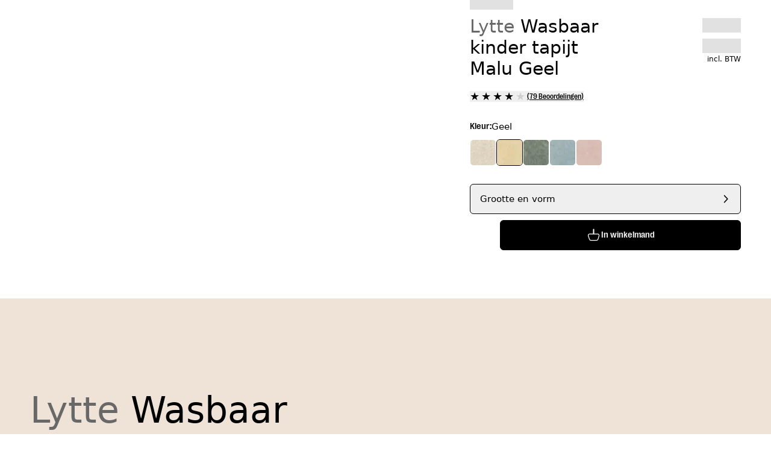

--- FILE ---
content_type: text/html; charset=utf-8
request_url: https://www.benuta.nl/kindervloerkleed-wasbaar-malu-geel-60007283-26101.html
body_size: 75091
content:
<!DOCTYPE html><html id="tailwind-id" lang="nl-NL"><head><meta charSet="utf-8" data-next-head=""/><meta name="viewport" content="width=device-width, initial-scale=1.0, maximum-scale=5.0" data-next-head=""/><title data-next-head="">Ontdek Wasbaar kinder tapijt Malu Geel in diverse maten</title><meta name="robots" content="index,follow" data-next-head=""/><meta name="description" content="Wasbaar kinder tapijt Malu Geel voor Kinderkamer ✓ Snelle Verzending ►Nu Kopen!" data-next-head=""/><link rel="alternate" hrefLang="de-DE" href="https://www.benuta.de/waschbarer-kinderteppich-malu-gelb-60007283-26101.html" data-next-head=""/><link rel="alternate" hrefLang="de-AT" href="https://www.benuta.at/waschbarer-kinderteppich-malu-gelb-60007283-26101.html" data-next-head=""/><link rel="alternate" hrefLang="fr-FR" href="https://www.benuta.fr/tapis-lavables-pour-enfants-malu-jaune-60007283-26101.html" data-next-head=""/><link rel="alternate" hrefLang="es-ES" href="https://www.benuta.es/alfombra-lavable-para-ninos-malu-amarillo-60007283-26101.html" data-next-head=""/><link rel="alternate" hrefLang="it-IT" href="https://www.benuta.it/tappeto-lavabile-per-bambini-malu-giallo-60007283-26101.html" data-next-head=""/><link rel="alternate" hrefLang="en-GB" href="https://www.benuta.co.uk/washable-kid-s-rug-malu-yellow-60007283-26101.html" data-next-head=""/><link rel="alternate" hrefLang="en" href="https://www.benuta.eu/washable-kid-s-rug-malu-yellow-60007283-26101.html" data-next-head=""/><link rel="alternate" hrefLang="de-CH" href="https://www.benuta.ch/de/waschbarer-kinderteppich-malu-gelb-60007283-26101.html" data-next-head=""/><link rel="alternate" hrefLang="fr-CH" href="https://www.benuta.ch/fr/tapis-lavables-pour-enfants-malu-jaune-60007283-26101.html" data-next-head=""/><link rel="alternate" hrefLang="it-CH" href="https://www.benuta.ch/it/tappeto-lavabile-per-bambini-malu-giallo-60007283-26101.html" data-next-head=""/><link rel="alternate" hrefLang="nl-NL" href="https://www.benuta.nl/kindervloerkleed-wasbaar-malu-geel-60007283-26101.html" data-next-head=""/><link rel="alternate" hrefLang="pl-PL" href="https://www.benuta.pl/dywan-dzieciecy-nadajacy-sie-do-prania-malu-zolty-60007283-26101.html" data-next-head=""/><link rel="alternate" hrefLang="sv-SE" href="https://www.benuta.se/tv-ttbar-barnmatta-malu-gul-60007283-26101.html" data-next-head=""/><link rel="alternate" hrefLang="da-DK" href="https://www.benuta.dk/vaskbart-boernetaeppe-malu-gul-60007283-26101.html" data-next-head=""/><link rel="alternate" hrefLang="cs-CZ" href="https://www.benuta.cz/omyvateln-d-tsk-koberec-malu-lut-60007283-26101.html" data-next-head=""/><link rel="alternate" hrefLang="pt-PT" href="https://www.benuta.pt/tapete-lavavel-para-criancas-malu-amarelo-60007283-26101.html" data-next-head=""/><link rel="alternate" hrefLang="fi-FI" href="https://www.benuta.fi/pest-v-lasten-matto-malu-keltainen-60007283-26101.html" data-next-head=""/><link rel="alternate" hrefLang="nn-NO" href="https://www.benuta.no/vaskbart-teppe-for-barn-malu-gul-60007283-26101.html" data-next-head=""/><meta name="twitter:card" content="summary_large_image" data-next-head=""/><meta name="twitter:site" content="@benuta" data-next-head=""/><meta name="twitter:creator" content="@benuta" data-next-head=""/><meta property="og:title" content="Ontdek Wasbaar kinder tapijt Malu Geel in diverse maten" data-next-head=""/><meta property="og:description" content="Wasbaar kinder tapijt Malu Geel voor Kinderkamer ✓ Snelle Verzending ►Nu Kopen!" data-next-head=""/><meta property="og:url" content="https://www.benuta.nl/kindervloerkleed-wasbaar-malu-geel-60007283-26101.html" data-next-head=""/><meta property="og:type" content="website" data-next-head=""/><meta property="og:image" content="https://b2b.benuta.com/media/catalog/product/6/0/60007283_26101_1_f651_1.jpg?quality=73&amp;bg-color=255,255,255&amp;fit=bounds&amp;height=&amp;width=?width=1200&amp;amp;quality=70" data-next-head=""/><meta property="og:image:alt" content="Wasbaar kinder tapijt Malu Geel voor Kinderkamer ✓ Snelle Verzending ►Nu Kopen!" data-next-head=""/><meta property="og:image:type" content="image/jpg" data-next-head=""/><link rel="canonical" href="https://www.benuta.nl/kindervloerkleed-wasbaar-malu-geel-60007283-26101.html" data-next-head=""/><link rel="preconnect" href="https://www.googletagmanager.com" crossorigin="anonymous"/><link rel="preconnect" href="https://app.usercentrics.eu" crossorigin="anonymous"/><link rel="preconnect" href="https://api.usercentrics.eu" crossorigin="anonymous"/><link rel="preconnect" href="//ww49g3txrf.kameleoon.io"/><link rel="preload" href="//web.cmp.usercentrics.eu/ui/loader.js" as="script"/><link rel="preload" href="//privacy-proxy.usercentrics.eu/latest/uc-block.bundle.js" as="script" crossorigin="anonymous"/><link rel="apple-touch-icon" sizes="180x180" href="/apple-touch-icon.png"/><link rel="icon" type="image/png" sizes="32x32" href="/favicon-32x32.png"/><link rel="icon" type="image/png" sizes="16x16" href="/favicon-16x16.png"/><meta name="theme-color" content="#ffffff"/><link rel="preload" href="/_next/static/media/3f544ab9dcef3b8b-s.p.woff2" as="font" type="font/woff2" crossorigin="anonymous" data-next-font="size-adjust"/><link rel="preload" href="/_next/static/media/6608bc98de0d43c4-s.p.woff2" as="font" type="font/woff2" crossorigin="anonymous" data-next-font="size-adjust"/><link rel="preload" href="/_next/static/css/9bc1ffd3896e0178.css?dpl=dpl_2Pad9ZkfBYtqFRYe8dhjcZCepEsj" as="style"/><link rel="preload" href="/_next/static/css/30ed0e4cd604b851.css?dpl=dpl_2Pad9ZkfBYtqFRYe8dhjcZCepEsj" as="style"/><link rel="preload" href="/_next/static/css/21a55d218354361c.css?dpl=dpl_2Pad9ZkfBYtqFRYe8dhjcZCepEsj" as="style"/><link rel="preload" href="/_next/static/css/0169b51ee0dddb08.css?dpl=dpl_2Pad9ZkfBYtqFRYe8dhjcZCepEsj" as="style"/><link rel="preload" href="/_next/static/css/b259a27d1e9c137e.css?dpl=dpl_2Pad9ZkfBYtqFRYe8dhjcZCepEsj" as="style"/><link rel="preload" href="/_next/static/css/485193d21113adc2.css?dpl=dpl_2Pad9ZkfBYtqFRYe8dhjcZCepEsj" as="style"/><link rel="preload" href="/_next/static/css/b7abe5040fe69041.css?dpl=dpl_2Pad9ZkfBYtqFRYe8dhjcZCepEsj" as="style"/><link rel="preload" as="image" imageSrcSet="https://dam.benuta.com/transform/a857f0e1-856a-42b4-969e-a8aed43c489b/Malu?io=transform:scale,width:16&amp;quality=70&amp;format=webp 16w, https://dam.benuta.com/transform/a857f0e1-856a-42b4-969e-a8aed43c489b/Malu?io=transform:scale,width:32&amp;quality=70&amp;format=webp 32w, https://dam.benuta.com/transform/a857f0e1-856a-42b4-969e-a8aed43c489b/Malu?io=transform:scale,width:48&amp;quality=70&amp;format=webp 48w, https://dam.benuta.com/transform/a857f0e1-856a-42b4-969e-a8aed43c489b/Malu?io=transform:scale,width:64&amp;quality=70&amp;format=webp 64w, https://dam.benuta.com/transform/a857f0e1-856a-42b4-969e-a8aed43c489b/Malu?io=transform:scale,width:96&amp;quality=70&amp;format=webp 96w, https://dam.benuta.com/transform/a857f0e1-856a-42b4-969e-a8aed43c489b/Malu?io=transform:scale,width:128&amp;quality=70&amp;format=webp 128w, https://dam.benuta.com/transform/a857f0e1-856a-42b4-969e-a8aed43c489b/Malu?io=transform:scale,width:256&amp;quality=70&amp;format=webp 256w, https://dam.benuta.com/transform/a857f0e1-856a-42b4-969e-a8aed43c489b/Malu?io=transform:scale,width:384&amp;quality=70&amp;format=webp 384w, https://dam.benuta.com/transform/a857f0e1-856a-42b4-969e-a8aed43c489b/Malu?io=transform:scale,width:640&amp;quality=70&amp;format=webp 640w, https://dam.benuta.com/transform/a857f0e1-856a-42b4-969e-a8aed43c489b/Malu?io=transform:scale,width:750&amp;quality=70&amp;format=webp 750w, https://dam.benuta.com/transform/a857f0e1-856a-42b4-969e-a8aed43c489b/Malu?io=transform:scale,width:1080&amp;quality=70&amp;format=webp 1080w, https://dam.benuta.com/transform/a857f0e1-856a-42b4-969e-a8aed43c489b/Malu?io=transform:scale,width:1200&amp;quality=70&amp;format=webp 1200w, https://dam.benuta.com/transform/a857f0e1-856a-42b4-969e-a8aed43c489b/Malu?io=transform:scale,width:1920&amp;quality=70&amp;format=webp 1920w, https://dam.benuta.com/transform/a857f0e1-856a-42b4-969e-a8aed43c489b/Malu?io=transform:scale,width:2048&amp;quality=70&amp;format=webp 2048w, https://dam.benuta.com/transform/a857f0e1-856a-42b4-969e-a8aed43c489b/Malu?io=transform:scale,width:3840&amp;quality=70&amp;format=webp 3840w" imageSizes="(max-width: 767px) 50vw, (max-width: 1023px) 100vw, 0vw" fetchPriority="high" data-next-head=""/><link rel="preload" as="image" imageSrcSet="https://dam.benuta.com/transform/0eaf4ff8-b431-4a5c-8181-bc60a97bed75/Malu?io=transform:scale,width:16&amp;quality=70&amp;format=webp 16w, https://dam.benuta.com/transform/0eaf4ff8-b431-4a5c-8181-bc60a97bed75/Malu?io=transform:scale,width:32&amp;quality=70&amp;format=webp 32w, https://dam.benuta.com/transform/0eaf4ff8-b431-4a5c-8181-bc60a97bed75/Malu?io=transform:scale,width:48&amp;quality=70&amp;format=webp 48w, https://dam.benuta.com/transform/0eaf4ff8-b431-4a5c-8181-bc60a97bed75/Malu?io=transform:scale,width:64&amp;quality=70&amp;format=webp 64w, https://dam.benuta.com/transform/0eaf4ff8-b431-4a5c-8181-bc60a97bed75/Malu?io=transform:scale,width:96&amp;quality=70&amp;format=webp 96w, https://dam.benuta.com/transform/0eaf4ff8-b431-4a5c-8181-bc60a97bed75/Malu?io=transform:scale,width:128&amp;quality=70&amp;format=webp 128w, https://dam.benuta.com/transform/0eaf4ff8-b431-4a5c-8181-bc60a97bed75/Malu?io=transform:scale,width:256&amp;quality=70&amp;format=webp 256w, https://dam.benuta.com/transform/0eaf4ff8-b431-4a5c-8181-bc60a97bed75/Malu?io=transform:scale,width:384&amp;quality=70&amp;format=webp 384w, https://dam.benuta.com/transform/0eaf4ff8-b431-4a5c-8181-bc60a97bed75/Malu?io=transform:scale,width:640&amp;quality=70&amp;format=webp 640w, https://dam.benuta.com/transform/0eaf4ff8-b431-4a5c-8181-bc60a97bed75/Malu?io=transform:scale,width:750&amp;quality=70&amp;format=webp 750w, https://dam.benuta.com/transform/0eaf4ff8-b431-4a5c-8181-bc60a97bed75/Malu?io=transform:scale,width:1080&amp;quality=70&amp;format=webp 1080w, https://dam.benuta.com/transform/0eaf4ff8-b431-4a5c-8181-bc60a97bed75/Malu?io=transform:scale,width:1200&amp;quality=70&amp;format=webp 1200w, https://dam.benuta.com/transform/0eaf4ff8-b431-4a5c-8181-bc60a97bed75/Malu?io=transform:scale,width:1920&amp;quality=70&amp;format=webp 1920w, https://dam.benuta.com/transform/0eaf4ff8-b431-4a5c-8181-bc60a97bed75/Malu?io=transform:scale,width:2048&amp;quality=70&amp;format=webp 2048w, https://dam.benuta.com/transform/0eaf4ff8-b431-4a5c-8181-bc60a97bed75/Malu?io=transform:scale,width:3840&amp;quality=70&amp;format=webp 3840w" imageSizes="(max-width: 767px) 50vw, (max-width: 1023px) 100vw, 0vw" fetchPriority="high" data-next-head=""/><link rel="preload" as="image" imageSrcSet="https://dam.benuta.com/transform/a857f0e1-856a-42b4-969e-a8aed43c489b/Malu?io=transform:scale,width:16&amp;quality=70&amp;format=webp 16w, https://dam.benuta.com/transform/a857f0e1-856a-42b4-969e-a8aed43c489b/Malu?io=transform:scale,width:32&amp;quality=70&amp;format=webp 32w, https://dam.benuta.com/transform/a857f0e1-856a-42b4-969e-a8aed43c489b/Malu?io=transform:scale,width:48&amp;quality=70&amp;format=webp 48w, https://dam.benuta.com/transform/a857f0e1-856a-42b4-969e-a8aed43c489b/Malu?io=transform:scale,width:64&amp;quality=70&amp;format=webp 64w, https://dam.benuta.com/transform/a857f0e1-856a-42b4-969e-a8aed43c489b/Malu?io=transform:scale,width:96&amp;quality=70&amp;format=webp 96w, https://dam.benuta.com/transform/a857f0e1-856a-42b4-969e-a8aed43c489b/Malu?io=transform:scale,width:128&amp;quality=70&amp;format=webp 128w, https://dam.benuta.com/transform/a857f0e1-856a-42b4-969e-a8aed43c489b/Malu?io=transform:scale,width:256&amp;quality=70&amp;format=webp 256w, https://dam.benuta.com/transform/a857f0e1-856a-42b4-969e-a8aed43c489b/Malu?io=transform:scale,width:384&amp;quality=70&amp;format=webp 384w, https://dam.benuta.com/transform/a857f0e1-856a-42b4-969e-a8aed43c489b/Malu?io=transform:scale,width:640&amp;quality=70&amp;format=webp 640w, https://dam.benuta.com/transform/a857f0e1-856a-42b4-969e-a8aed43c489b/Malu?io=transform:scale,width:750&amp;quality=70&amp;format=webp 750w, https://dam.benuta.com/transform/a857f0e1-856a-42b4-969e-a8aed43c489b/Malu?io=transform:scale,width:1080&amp;quality=70&amp;format=webp 1080w, https://dam.benuta.com/transform/a857f0e1-856a-42b4-969e-a8aed43c489b/Malu?io=transform:scale,width:1200&amp;quality=70&amp;format=webp 1200w, https://dam.benuta.com/transform/a857f0e1-856a-42b4-969e-a8aed43c489b/Malu?io=transform:scale,width:1920&amp;quality=70&amp;format=webp 1920w, https://dam.benuta.com/transform/a857f0e1-856a-42b4-969e-a8aed43c489b/Malu?io=transform:scale,width:2048&amp;quality=70&amp;format=webp 2048w, https://dam.benuta.com/transform/a857f0e1-856a-42b4-969e-a8aed43c489b/Malu?io=transform:scale,width:3840&amp;quality=70&amp;format=webp 3840w" imageSizes="(min-width: 1024px) 50vw, 0vw" fetchPriority="high" data-next-head=""/><style type="text/css">.fresnel-container{margin:0;padding:0;}
@media not all and (min-width:0px) and (max-width:449.98px){.fresnel-at-xxs{display:none!important;}}
@media not all and (min-width:450px) and (max-width:599.98px){.fresnel-at-xs{display:none!important;}}
@media not all and (min-width:600px) and (max-width:767.98px){.fresnel-at-sm{display:none!important;}}
@media not all and (min-width:768px) and (max-width:1023.98px){.fresnel-at-md{display:none!important;}}
@media not all and (min-width:1024px) and (max-width:1199.98px){.fresnel-at-lg{display:none!important;}}
@media not all and (min-width:1200px) and (max-width:1439.98px){.fresnel-at-lgx{display:none!important;}}
@media not all and (min-width:1440px) and (max-width:1919.98px){.fresnel-at-xl{display:none!important;}}
@media not all and (min-width:1920px) and (max-width:2559.98px){.fresnel-at-2xl{display:none!important;}}
@media not all and (min-width:2560px) and (max-width:3839.98px){.fresnel-at-2k{display:none!important;}}
@media not all and (min-width:3840px){.fresnel-at-4k{display:none!important;}}
@media not all and (max-width:449.98px){.fresnel-lessThan-xs{display:none!important;}}
@media not all and (max-width:599.98px){.fresnel-lessThan-sm{display:none!important;}}
@media not all and (max-width:767.98px){.fresnel-lessThan-md{display:none!important;}}
@media not all and (max-width:1023.98px){.fresnel-lessThan-lg{display:none!important;}}
@media not all and (max-width:1199.98px){.fresnel-lessThan-lgx{display:none!important;}}
@media not all and (max-width:1439.98px){.fresnel-lessThan-xl{display:none!important;}}
@media not all and (max-width:1919.98px){.fresnel-lessThan-2xl{display:none!important;}}
@media not all and (max-width:2559.98px){.fresnel-lessThan-2k{display:none!important;}}
@media not all and (max-width:3839.98px){.fresnel-lessThan-4k{display:none!important;}}
@media not all and (min-width:450px){.fresnel-greaterThan-xxs{display:none!important;}}
@media not all and (min-width:600px){.fresnel-greaterThan-xs{display:none!important;}}
@media not all and (min-width:768px){.fresnel-greaterThan-sm{display:none!important;}}
@media not all and (min-width:1024px){.fresnel-greaterThan-md{display:none!important;}}
@media not all and (min-width:1200px){.fresnel-greaterThan-lg{display:none!important;}}
@media not all and (min-width:1440px){.fresnel-greaterThan-lgx{display:none!important;}}
@media not all and (min-width:1920px){.fresnel-greaterThan-xl{display:none!important;}}
@media not all and (min-width:2560px){.fresnel-greaterThan-2xl{display:none!important;}}
@media not all and (min-width:3840px){.fresnel-greaterThan-2k{display:none!important;}}
@media not all and (min-width:0px){.fresnel-greaterThanOrEqual-xxs{display:none!important;}}
@media not all and (min-width:450px){.fresnel-greaterThanOrEqual-xs{display:none!important;}}
@media not all and (min-width:600px){.fresnel-greaterThanOrEqual-sm{display:none!important;}}
@media not all and (min-width:768px){.fresnel-greaterThanOrEqual-md{display:none!important;}}
@media not all and (min-width:1024px){.fresnel-greaterThanOrEqual-lg{display:none!important;}}
@media not all and (min-width:1200px){.fresnel-greaterThanOrEqual-lgx{display:none!important;}}
@media not all and (min-width:1440px){.fresnel-greaterThanOrEqual-xl{display:none!important;}}
@media not all and (min-width:1920px){.fresnel-greaterThanOrEqual-2xl{display:none!important;}}
@media not all and (min-width:2560px){.fresnel-greaterThanOrEqual-2k{display:none!important;}}
@media not all and (min-width:3840px){.fresnel-greaterThanOrEqual-4k{display:none!important;}}
@media not all and (min-width:0px) and (max-width:449.98px){.fresnel-between-xxs-xs{display:none!important;}}
@media not all and (min-width:0px) and (max-width:599.98px){.fresnel-between-xxs-sm{display:none!important;}}
@media not all and (min-width:0px) and (max-width:767.98px){.fresnel-between-xxs-md{display:none!important;}}
@media not all and (min-width:0px) and (max-width:1023.98px){.fresnel-between-xxs-lg{display:none!important;}}
@media not all and (min-width:0px) and (max-width:1199.98px){.fresnel-between-xxs-lgx{display:none!important;}}
@media not all and (min-width:0px) and (max-width:1439.98px){.fresnel-between-xxs-xl{display:none!important;}}
@media not all and (min-width:0px) and (max-width:1919.98px){.fresnel-between-xxs-2xl{display:none!important;}}
@media not all and (min-width:0px) and (max-width:2559.98px){.fresnel-between-xxs-2k{display:none!important;}}
@media not all and (min-width:0px) and (max-width:3839.98px){.fresnel-between-xxs-4k{display:none!important;}}
@media not all and (min-width:450px) and (max-width:599.98px){.fresnel-between-xs-sm{display:none!important;}}
@media not all and (min-width:450px) and (max-width:767.98px){.fresnel-between-xs-md{display:none!important;}}
@media not all and (min-width:450px) and (max-width:1023.98px){.fresnel-between-xs-lg{display:none!important;}}
@media not all and (min-width:450px) and (max-width:1199.98px){.fresnel-between-xs-lgx{display:none!important;}}
@media not all and (min-width:450px) and (max-width:1439.98px){.fresnel-between-xs-xl{display:none!important;}}
@media not all and (min-width:450px) and (max-width:1919.98px){.fresnel-between-xs-2xl{display:none!important;}}
@media not all and (min-width:450px) and (max-width:2559.98px){.fresnel-between-xs-2k{display:none!important;}}
@media not all and (min-width:450px) and (max-width:3839.98px){.fresnel-between-xs-4k{display:none!important;}}
@media not all and (min-width:600px) and (max-width:767.98px){.fresnel-between-sm-md{display:none!important;}}
@media not all and (min-width:600px) and (max-width:1023.98px){.fresnel-between-sm-lg{display:none!important;}}
@media not all and (min-width:600px) and (max-width:1199.98px){.fresnel-between-sm-lgx{display:none!important;}}
@media not all and (min-width:600px) and (max-width:1439.98px){.fresnel-between-sm-xl{display:none!important;}}
@media not all and (min-width:600px) and (max-width:1919.98px){.fresnel-between-sm-2xl{display:none!important;}}
@media not all and (min-width:600px) and (max-width:2559.98px){.fresnel-between-sm-2k{display:none!important;}}
@media not all and (min-width:600px) and (max-width:3839.98px){.fresnel-between-sm-4k{display:none!important;}}
@media not all and (min-width:768px) and (max-width:1023.98px){.fresnel-between-md-lg{display:none!important;}}
@media not all and (min-width:768px) and (max-width:1199.98px){.fresnel-between-md-lgx{display:none!important;}}
@media not all and (min-width:768px) and (max-width:1439.98px){.fresnel-between-md-xl{display:none!important;}}
@media not all and (min-width:768px) and (max-width:1919.98px){.fresnel-between-md-2xl{display:none!important;}}
@media not all and (min-width:768px) and (max-width:2559.98px){.fresnel-between-md-2k{display:none!important;}}
@media not all and (min-width:768px) and (max-width:3839.98px){.fresnel-between-md-4k{display:none!important;}}
@media not all and (min-width:1024px) and (max-width:1199.98px){.fresnel-between-lg-lgx{display:none!important;}}
@media not all and (min-width:1024px) and (max-width:1439.98px){.fresnel-between-lg-xl{display:none!important;}}
@media not all and (min-width:1024px) and (max-width:1919.98px){.fresnel-between-lg-2xl{display:none!important;}}
@media not all and (min-width:1024px) and (max-width:2559.98px){.fresnel-between-lg-2k{display:none!important;}}
@media not all and (min-width:1024px) and (max-width:3839.98px){.fresnel-between-lg-4k{display:none!important;}}
@media not all and (min-width:1200px) and (max-width:1439.98px){.fresnel-between-lgx-xl{display:none!important;}}
@media not all and (min-width:1200px) and (max-width:1919.98px){.fresnel-between-lgx-2xl{display:none!important;}}
@media not all and (min-width:1200px) and (max-width:2559.98px){.fresnel-between-lgx-2k{display:none!important;}}
@media not all and (min-width:1200px) and (max-width:3839.98px){.fresnel-between-lgx-4k{display:none!important;}}
@media not all and (min-width:1440px) and (max-width:1919.98px){.fresnel-between-xl-2xl{display:none!important;}}
@media not all and (min-width:1440px) and (max-width:2559.98px){.fresnel-between-xl-2k{display:none!important;}}
@media not all and (min-width:1440px) and (max-width:3839.98px){.fresnel-between-xl-4k{display:none!important;}}
@media not all and (min-width:1920px) and (max-width:2559.98px){.fresnel-between-2xl-2k{display:none!important;}}
@media not all and (min-width:1920px) and (max-width:3839.98px){.fresnel-between-2xl-4k{display:none!important;}}
@media not all and (min-width:2560px) and (max-width:3839.98px){.fresnel-between-2k-4k{display:none!important;}}</style><script id="usc-consent" data-nscript="beforeInteractive">
  window.dataLayer = window.dataLayer || [];
  function gtag() {
      dataLayer.push(arguments);
  }
  gtag("consent", "default", {
      ad_user_data: "denied",
      ad_personalization: "denied",
      ad_storage: "denied",
      analytics_storage: "denied",
      wait_for_update: 2000
  });
  gtag("set", "ads_data_redaction", true);
</script><script id="hyros" type="text/plain" data-usercentrics="Hyros" data-nscript="beforeInteractive">
  var head = document.head;
  var script = document.createElement('script');
  script.type = 'text/javascript';
  script.src = "https://b2c.benuta.nl/v1/lst/universal-script?ph=635a81707cd771453575a9d910cfa515ad7256e041c2638f5d1cb21fa6901804&tag=!shopnl&ref_url=" + encodeURI(document.URL);
  head.appendChild(script);
</script><link rel="stylesheet" href="/_next/static/css/9bc1ffd3896e0178.css?dpl=dpl_2Pad9ZkfBYtqFRYe8dhjcZCepEsj" data-n-g=""/><link rel="stylesheet" href="/_next/static/css/30ed0e4cd604b851.css?dpl=dpl_2Pad9ZkfBYtqFRYe8dhjcZCepEsj" data-n-g=""/><link rel="stylesheet" href="/_next/static/css/21a55d218354361c.css?dpl=dpl_2Pad9ZkfBYtqFRYe8dhjcZCepEsj" data-n-g=""/><link rel="stylesheet" href="/_next/static/css/0169b51ee0dddb08.css?dpl=dpl_2Pad9ZkfBYtqFRYe8dhjcZCepEsj" data-n-g=""/><link rel="stylesheet" href="/_next/static/css/b259a27d1e9c137e.css?dpl=dpl_2Pad9ZkfBYtqFRYe8dhjcZCepEsj" data-n-p=""/><link rel="stylesheet" href="/_next/static/css/485193d21113adc2.css?dpl=dpl_2Pad9ZkfBYtqFRYe8dhjcZCepEsj" data-n-p=""/><link rel="stylesheet" href="/_next/static/css/b7abe5040fe69041.css?dpl=dpl_2Pad9ZkfBYtqFRYe8dhjcZCepEsj"/><noscript data-n-css=""></noscript><script defer="" noModule="" src="/_next/static/chunks/polyfills-42372ed130431b0a.js?dpl=dpl_2Pad9ZkfBYtqFRYe8dhjcZCepEsj"></script><script defer="" src="/_next/static/chunks/821.cd7d10fed30bcc46.js?dpl=dpl_2Pad9ZkfBYtqFRYe8dhjcZCepEsj"></script><script defer="" src="/_next/static/chunks/lib-1e225d06.9b3952442208bc13.js?dpl=dpl_2Pad9ZkfBYtqFRYe8dhjcZCepEsj"></script><script defer="" src="/_next/static/chunks/2434.000ff74b19f75174.js?dpl=dpl_2Pad9ZkfBYtqFRYe8dhjcZCepEsj"></script><script src="/_next/static/chunks/webpack-63771580f492549a.js?dpl=dpl_2Pad9ZkfBYtqFRYe8dhjcZCepEsj" defer=""></script><script src="/_next/static/chunks/react-vendor-36598b9c-7a5d985381d4196c.js?dpl=dpl_2Pad9ZkfBYtqFRYe8dhjcZCepEsj" defer=""></script><script src="/_next/static/chunks/react-vendor-8cbd2506-93bce21030f65715.js?dpl=dpl_2Pad9ZkfBYtqFRYe8dhjcZCepEsj" defer=""></script><script src="/_next/static/chunks/lib-63f607d7-10a3c0450803895a.js?dpl=dpl_2Pad9ZkfBYtqFRYe8dhjcZCepEsj" defer=""></script><script src="/_next/static/chunks/lib-3d479d9e-b21d0f0bf8cb8b96.js?dpl=dpl_2Pad9ZkfBYtqFRYe8dhjcZCepEsj" defer=""></script><script src="/_next/static/chunks/9270-7781117f3fa7164e.js?dpl=dpl_2Pad9ZkfBYtqFRYe8dhjcZCepEsj" defer=""></script><script src="/_next/static/chunks/7775-86025d2c57965649.js?dpl=dpl_2Pad9ZkfBYtqFRYe8dhjcZCepEsj" defer=""></script><script src="/_next/static/chunks/main-283f612a2c8371f9.js?dpl=dpl_2Pad9ZkfBYtqFRYe8dhjcZCepEsj" defer=""></script><script src="/_next/static/chunks/google-maps-checkout-88c22c8f57900ee5.js?dpl=dpl_2Pad9ZkfBYtqFRYe8dhjcZCepEsj" defer=""></script><script src="/_next/static/chunks/tanstack-query-core-ee2f4191034c384a.js?dpl=dpl_2Pad9ZkfBYtqFRYe8dhjcZCepEsj" defer=""></script><script src="/_next/static/chunks/swiper-fc104530-c08b4114d956abb8.js?dpl=dpl_2Pad9ZkfBYtqFRYe8dhjcZCepEsj" defer=""></script><script src="/_next/static/chunks/swiper-6391b56b-cb9587ce643b54f7.js?dpl=dpl_2Pad9ZkfBYtqFRYe8dhjcZCepEsj" defer=""></script><script src="/_next/static/chunks/lib-cc53b370-9f02153cb1faf0a4.js?dpl=dpl_2Pad9ZkfBYtqFRYe8dhjcZCepEsj" defer=""></script><script src="/_next/static/chunks/lib-1d1ce337-819fef44cf463984.js?dpl=dpl_2Pad9ZkfBYtqFRYe8dhjcZCepEsj" defer=""></script><script src="/_next/static/chunks/lib-64e18f15-e15adb956157f936.js?dpl=dpl_2Pad9ZkfBYtqFRYe8dhjcZCepEsj" defer=""></script><script src="/_next/static/chunks/lib-82b3f812-d493e697da18bb27.js?dpl=dpl_2Pad9ZkfBYtqFRYe8dhjcZCepEsj" defer=""></script><script src="/_next/static/chunks/lib-c03ad364-e130da69de37e85f.js?dpl=dpl_2Pad9ZkfBYtqFRYe8dhjcZCepEsj" defer=""></script><script src="/_next/static/chunks/lib-b0569cf3-70489d73d81a5180.js?dpl=dpl_2Pad9ZkfBYtqFRYe8dhjcZCepEsj" defer=""></script><script src="/_next/static/chunks/lib-4fc2fd96-c2a657e807db7426.js?dpl=dpl_2Pad9ZkfBYtqFRYe8dhjcZCepEsj" defer=""></script><script src="/_next/static/chunks/lib-ba90d38a-afd0747a497533f2.js?dpl=dpl_2Pad9ZkfBYtqFRYe8dhjcZCepEsj" defer=""></script><script src="/_next/static/chunks/lib-fb6a22c0-aa1607f3c5f8299b.js?dpl=dpl_2Pad9ZkfBYtqFRYe8dhjcZCepEsj" defer=""></script><script src="/_next/static/chunks/lib-2ce2014e-2ff2a17c900e1998.js?dpl=dpl_2Pad9ZkfBYtqFRYe8dhjcZCepEsj" defer=""></script><script src="/_next/static/chunks/lib-e96c82b4-2da558aac004612a.js?dpl=dpl_2Pad9ZkfBYtqFRYe8dhjcZCepEsj" defer=""></script><script src="/_next/static/chunks/lib-84b0c589-b90038ebca87824c.js?dpl=dpl_2Pad9ZkfBYtqFRYe8dhjcZCepEsj" defer=""></script><script src="/_next/static/chunks/lib-e87f78d5-2b0d4ae86bc168db.js?dpl=dpl_2Pad9ZkfBYtqFRYe8dhjcZCepEsj" defer=""></script><script src="/_next/static/chunks/lib-99e54324-85bd6cd2602cffaf.js?dpl=dpl_2Pad9ZkfBYtqFRYe8dhjcZCepEsj" defer=""></script><script src="/_next/static/chunks/7070-838dbe39958022ee.js?dpl=dpl_2Pad9ZkfBYtqFRYe8dhjcZCepEsj" defer=""></script><script src="/_next/static/chunks/4787-7fa136e4e286ac33.js?dpl=dpl_2Pad9ZkfBYtqFRYe8dhjcZCepEsj" defer=""></script><script src="/_next/static/chunks/5822-2e0860b1327a51fd.js?dpl=dpl_2Pad9ZkfBYtqFRYe8dhjcZCepEsj" defer=""></script><script src="/_next/static/chunks/4212-6d060a6a5ddb441f.js?dpl=dpl_2Pad9ZkfBYtqFRYe8dhjcZCepEsj" defer=""></script><script src="/_next/static/chunks/7964-c368cc7bb243154b.js?dpl=dpl_2Pad9ZkfBYtqFRYe8dhjcZCepEsj" defer=""></script><script src="/_next/static/chunks/3721-e6da07ce6deea1b1.js?dpl=dpl_2Pad9ZkfBYtqFRYe8dhjcZCepEsj" defer=""></script><script src="/_next/static/chunks/8007-06578df2e0bb89e2.js?dpl=dpl_2Pad9ZkfBYtqFRYe8dhjcZCepEsj" defer=""></script><script src="/_next/static/chunks/7665-6c62e041e8e421d0.js?dpl=dpl_2Pad9ZkfBYtqFRYe8dhjcZCepEsj" defer=""></script><script src="/_next/static/chunks/6814-b5ed75fa58b81373.js?dpl=dpl_2Pad9ZkfBYtqFRYe8dhjcZCepEsj" defer=""></script><script src="/_next/static/chunks/4745-9544eef5d5a9055a.js?dpl=dpl_2Pad9ZkfBYtqFRYe8dhjcZCepEsj" defer=""></script><script src="/_next/static/chunks/pages/_app-deb7853d607c776b.js?dpl=dpl_2Pad9ZkfBYtqFRYe8dhjcZCepEsj" defer=""></script><script src="/_next/static/chunks/ui-libs-8d56c7ce-2a82df8644a0fc37.js?dpl=dpl_2Pad9ZkfBYtqFRYe8dhjcZCepEsj" defer=""></script><script src="/_next/static/chunks/ui-libs-ab4c932a-faac6b9a744a8374.js?dpl=dpl_2Pad9ZkfBYtqFRYe8dhjcZCepEsj" defer=""></script><script src="/_next/static/chunks/ui-libs-51b4101d-91ab452940a80094.js?dpl=dpl_2Pad9ZkfBYtqFRYe8dhjcZCepEsj" defer=""></script><script src="/_next/static/chunks/ui-libs-2262e9b8-f8aaa8ddee4bfddb.js?dpl=dpl_2Pad9ZkfBYtqFRYe8dhjcZCepEsj" defer=""></script><script src="/_next/static/chunks/lib-7d5d51d3-42bdcb7c1caefd22.js?dpl=dpl_2Pad9ZkfBYtqFRYe8dhjcZCepEsj" defer=""></script><script src="/_next/static/chunks/lib-1dec763a-eabf4cbffd54a8a7.js?dpl=dpl_2Pad9ZkfBYtqFRYe8dhjcZCepEsj" defer=""></script><script src="/_next/static/chunks/lib-4fe52d5d-c9ba72f348233b0c.js?dpl=dpl_2Pad9ZkfBYtqFRYe8dhjcZCepEsj" defer=""></script><script src="/_next/static/chunks/lib-12506abe-4d13b3deeb0d5d41.js?dpl=dpl_2Pad9ZkfBYtqFRYe8dhjcZCepEsj" defer=""></script><script src="/_next/static/chunks/lib-f631fa2c-c3f50c4977e6d2c7.js?dpl=dpl_2Pad9ZkfBYtqFRYe8dhjcZCepEsj" defer=""></script><script src="/_next/static/chunks/lib-b6f8c0ec-c21ba3bc3eee9efe.js?dpl=dpl_2Pad9ZkfBYtqFRYe8dhjcZCepEsj" defer=""></script><script src="/_next/static/chunks/lib-7b7ca475-acb8b5dbc477ef3a.js?dpl=dpl_2Pad9ZkfBYtqFRYe8dhjcZCepEsj" defer=""></script><script src="/_next/static/chunks/lib-eceb7e7e-17b8f8bea443dbfe.js?dpl=dpl_2Pad9ZkfBYtqFRYe8dhjcZCepEsj" defer=""></script><script src="/_next/static/chunks/lib-492c1ee6-28b4b816fef5e579.js?dpl=dpl_2Pad9ZkfBYtqFRYe8dhjcZCepEsj" defer=""></script><script src="/_next/static/chunks/lib-c7abc67e-f1fba1d20b7b7b2b.js?dpl=dpl_2Pad9ZkfBYtqFRYe8dhjcZCepEsj" defer=""></script><script src="/_next/static/chunks/lib-2df2b43d-38f52f560c66a908.js?dpl=dpl_2Pad9ZkfBYtqFRYe8dhjcZCepEsj" defer=""></script><script src="/_next/static/chunks/lib-f334c630-d08792568381e42d.js?dpl=dpl_2Pad9ZkfBYtqFRYe8dhjcZCepEsj" defer=""></script><script src="/_next/static/chunks/lib-e54f77ca-9ee148e2375e28b0.js?dpl=dpl_2Pad9ZkfBYtqFRYe8dhjcZCepEsj" defer=""></script><script src="/_next/static/chunks/lib-8951025b-e71eb4972a9b867b.js?dpl=dpl_2Pad9ZkfBYtqFRYe8dhjcZCepEsj" defer=""></script><script src="/_next/static/chunks/lib-88eff792-a4668487c63b255a.js?dpl=dpl_2Pad9ZkfBYtqFRYe8dhjcZCepEsj" defer=""></script><script src="/_next/static/chunks/lib-4b17064d-5f7a1dfac7721830.js?dpl=dpl_2Pad9ZkfBYtqFRYe8dhjcZCepEsj" defer=""></script><script src="/_next/static/chunks/commons-24ef3e52-37027526a4effb42.js?dpl=dpl_2Pad9ZkfBYtqFRYe8dhjcZCepEsj" defer=""></script><script src="/_next/static/chunks/commons-eff57e0a-1d3512583c86b2fa.js?dpl=dpl_2Pad9ZkfBYtqFRYe8dhjcZCepEsj" defer=""></script><script src="/_next/static/chunks/commons-66eb21af-b54cffd16bba7d6d.js?dpl=dpl_2Pad9ZkfBYtqFRYe8dhjcZCepEsj" defer=""></script><script src="/_next/static/chunks/commons-c79341c7-4e25e3a20b415ea2.js?dpl=dpl_2Pad9ZkfBYtqFRYe8dhjcZCepEsj" defer=""></script><script src="/_next/static/chunks/commons-bbeed740-b90c012b0264007d.js?dpl=dpl_2Pad9ZkfBYtqFRYe8dhjcZCepEsj" defer=""></script><script src="/_next/static/chunks/commons-51be627a-a639b0d051358b0d.js?dpl=dpl_2Pad9ZkfBYtqFRYe8dhjcZCepEsj" defer=""></script><script src="/_next/static/chunks/commons-0b986467-ac2e6838013bc1a6.js?dpl=dpl_2Pad9ZkfBYtqFRYe8dhjcZCepEsj" defer=""></script><script src="/_next/static/chunks/commons-7e905434-be2bad6522a739a1.js?dpl=dpl_2Pad9ZkfBYtqFRYe8dhjcZCepEsj" defer=""></script><script src="/_next/static/chunks/commons-5904a590-456804cae2d01d75.js?dpl=dpl_2Pad9ZkfBYtqFRYe8dhjcZCepEsj" defer=""></script><script src="/_next/static/chunks/commons-5007a984-d24be6b62d3e39d3.js?dpl=dpl_2Pad9ZkfBYtqFRYe8dhjcZCepEsj" defer=""></script><script src="/_next/static/chunks/commons-95e00f6c-9d47f98e942ea855.js?dpl=dpl_2Pad9ZkfBYtqFRYe8dhjcZCepEsj" defer=""></script><script src="/_next/static/chunks/commons-adbd71cf-9198a2ba2eaff813.js?dpl=dpl_2Pad9ZkfBYtqFRYe8dhjcZCepEsj" defer=""></script><script src="/_next/static/chunks/commons-f1fa65ca-eb7f71655b48d5b6.js?dpl=dpl_2Pad9ZkfBYtqFRYe8dhjcZCepEsj" defer=""></script><script src="/_next/static/chunks/commons-e6c8bb08-d2db5315ce6c30cf.js?dpl=dpl_2Pad9ZkfBYtqFRYe8dhjcZCepEsj" defer=""></script><script src="/_next/static/chunks/commons-7c149f89-96b549ab920a981b.js?dpl=dpl_2Pad9ZkfBYtqFRYe8dhjcZCepEsj" defer=""></script><script src="/_next/static/chunks/commons-7094cc57-574abad8cbba22a2.js?dpl=dpl_2Pad9ZkfBYtqFRYe8dhjcZCepEsj" defer=""></script><script src="/_next/static/chunks/commons-08d19a26-ae1175a8545104d4.js?dpl=dpl_2Pad9ZkfBYtqFRYe8dhjcZCepEsj" defer=""></script><script src="/_next/static/chunks/commons-55860998-2864a59ac66fdef3.js?dpl=dpl_2Pad9ZkfBYtqFRYe8dhjcZCepEsj" defer=""></script><script src="/_next/static/chunks/commons-c0d6a49e-e57a56cfb67ea5f6.js?dpl=dpl_2Pad9ZkfBYtqFRYe8dhjcZCepEsj" defer=""></script><script src="/_next/static/chunks/commons-bc050c32-9ad5ff936e3f1138.js?dpl=dpl_2Pad9ZkfBYtqFRYe8dhjcZCepEsj" defer=""></script><script src="/_next/static/chunks/commons-b49fab05-cc55d99db6a888ec.js?dpl=dpl_2Pad9ZkfBYtqFRYe8dhjcZCepEsj" defer=""></script><script src="/_next/static/chunks/commons-fa70753b-302629d1a291f0dc.js?dpl=dpl_2Pad9ZkfBYtqFRYe8dhjcZCepEsj" defer=""></script><script src="/_next/static/chunks/commons-8cbd2506-e77f73beb5d2856e.js?dpl=dpl_2Pad9ZkfBYtqFRYe8dhjcZCepEsj" defer=""></script><script src="/_next/static/chunks/commons-eb2fbf4c-794945bde47a45b8.js?dpl=dpl_2Pad9ZkfBYtqFRYe8dhjcZCepEsj" defer=""></script><script src="/_next/static/chunks/commons-377fed06-e83e3a8a25dddb09.js?dpl=dpl_2Pad9ZkfBYtqFRYe8dhjcZCepEsj" defer=""></script><script src="/_next/static/chunks/commons-801cc859-9d2cad553dfd539f.js?dpl=dpl_2Pad9ZkfBYtqFRYe8dhjcZCepEsj" defer=""></script><script src="/_next/static/chunks/commons-28078580-b3a69e4ad895a1b9.js?dpl=dpl_2Pad9ZkfBYtqFRYe8dhjcZCepEsj" defer=""></script><script src="/_next/static/chunks/commons-f5ee3ce1-bc3fc3e85923a3dc.js?dpl=dpl_2Pad9ZkfBYtqFRYe8dhjcZCepEsj" defer=""></script><script src="/_next/static/chunks/commons-5419a19e-96c1f6f94f6887ac.js?dpl=dpl_2Pad9ZkfBYtqFRYe8dhjcZCepEsj" defer=""></script><script src="/_next/static/chunks/pages/%5B...slug%5D-1f9854fa1b56515a.js?dpl=dpl_2Pad9ZkfBYtqFRYe8dhjcZCepEsj" defer=""></script><script src="/_next/static/L8Ag0ENMkNEzDqcyYxMXv/_buildManifest.js?dpl=dpl_2Pad9ZkfBYtqFRYe8dhjcZCepEsj" defer=""></script><script src="/_next/static/L8Ag0ENMkNEzDqcyYxMXv/_ssgManifest.js?dpl=dpl_2Pad9ZkfBYtqFRYe8dhjcZCepEsj" defer=""></script></head><body class="!mr-0 min-h-screen scroll-smooth "><link rel="preload" as="image" imageSrcSet="https://dam.benuta.com/transform/a857f0e1-856a-42b4-969e-a8aed43c489b/Malu?io=transform:scale,width:16&amp;quality=70&amp;format=webp 16w, https://dam.benuta.com/transform/a857f0e1-856a-42b4-969e-a8aed43c489b/Malu?io=transform:scale,width:32&amp;quality=70&amp;format=webp 32w, https://dam.benuta.com/transform/a857f0e1-856a-42b4-969e-a8aed43c489b/Malu?io=transform:scale,width:48&amp;quality=70&amp;format=webp 48w, https://dam.benuta.com/transform/a857f0e1-856a-42b4-969e-a8aed43c489b/Malu?io=transform:scale,width:64&amp;quality=70&amp;format=webp 64w, https://dam.benuta.com/transform/a857f0e1-856a-42b4-969e-a8aed43c489b/Malu?io=transform:scale,width:96&amp;quality=70&amp;format=webp 96w, https://dam.benuta.com/transform/a857f0e1-856a-42b4-969e-a8aed43c489b/Malu?io=transform:scale,width:128&amp;quality=70&amp;format=webp 128w, https://dam.benuta.com/transform/a857f0e1-856a-42b4-969e-a8aed43c489b/Malu?io=transform:scale,width:256&amp;quality=70&amp;format=webp 256w, https://dam.benuta.com/transform/a857f0e1-856a-42b4-969e-a8aed43c489b/Malu?io=transform:scale,width:384&amp;quality=70&amp;format=webp 384w, https://dam.benuta.com/transform/a857f0e1-856a-42b4-969e-a8aed43c489b/Malu?io=transform:scale,width:640&amp;quality=70&amp;format=webp 640w, https://dam.benuta.com/transform/a857f0e1-856a-42b4-969e-a8aed43c489b/Malu?io=transform:scale,width:750&amp;quality=70&amp;format=webp 750w, https://dam.benuta.com/transform/a857f0e1-856a-42b4-969e-a8aed43c489b/Malu?io=transform:scale,width:1080&amp;quality=70&amp;format=webp 1080w, https://dam.benuta.com/transform/a857f0e1-856a-42b4-969e-a8aed43c489b/Malu?io=transform:scale,width:1200&amp;quality=70&amp;format=webp 1200w, https://dam.benuta.com/transform/a857f0e1-856a-42b4-969e-a8aed43c489b/Malu?io=transform:scale,width:1920&amp;quality=70&amp;format=webp 1920w, https://dam.benuta.com/transform/a857f0e1-856a-42b4-969e-a8aed43c489b/Malu?io=transform:scale,width:2048&amp;quality=70&amp;format=webp 2048w, https://dam.benuta.com/transform/a857f0e1-856a-42b4-969e-a8aed43c489b/Malu?io=transform:scale,width:3840&amp;quality=70&amp;format=webp 3840w" imageSizes="(max-width: 767px) 50vw, (max-width: 1023px) 100vw, 0vw" fetchPriority="high"/><link rel="preload" as="image" imageSrcSet="https://dam.benuta.com/transform/0eaf4ff8-b431-4a5c-8181-bc60a97bed75/Malu?io=transform:scale,width:16&amp;quality=70&amp;format=webp 16w, https://dam.benuta.com/transform/0eaf4ff8-b431-4a5c-8181-bc60a97bed75/Malu?io=transform:scale,width:32&amp;quality=70&amp;format=webp 32w, https://dam.benuta.com/transform/0eaf4ff8-b431-4a5c-8181-bc60a97bed75/Malu?io=transform:scale,width:48&amp;quality=70&amp;format=webp 48w, https://dam.benuta.com/transform/0eaf4ff8-b431-4a5c-8181-bc60a97bed75/Malu?io=transform:scale,width:64&amp;quality=70&amp;format=webp 64w, https://dam.benuta.com/transform/0eaf4ff8-b431-4a5c-8181-bc60a97bed75/Malu?io=transform:scale,width:96&amp;quality=70&amp;format=webp 96w, https://dam.benuta.com/transform/0eaf4ff8-b431-4a5c-8181-bc60a97bed75/Malu?io=transform:scale,width:128&amp;quality=70&amp;format=webp 128w, https://dam.benuta.com/transform/0eaf4ff8-b431-4a5c-8181-bc60a97bed75/Malu?io=transform:scale,width:256&amp;quality=70&amp;format=webp 256w, https://dam.benuta.com/transform/0eaf4ff8-b431-4a5c-8181-bc60a97bed75/Malu?io=transform:scale,width:384&amp;quality=70&amp;format=webp 384w, https://dam.benuta.com/transform/0eaf4ff8-b431-4a5c-8181-bc60a97bed75/Malu?io=transform:scale,width:640&amp;quality=70&amp;format=webp 640w, https://dam.benuta.com/transform/0eaf4ff8-b431-4a5c-8181-bc60a97bed75/Malu?io=transform:scale,width:750&amp;quality=70&amp;format=webp 750w, https://dam.benuta.com/transform/0eaf4ff8-b431-4a5c-8181-bc60a97bed75/Malu?io=transform:scale,width:1080&amp;quality=70&amp;format=webp 1080w, https://dam.benuta.com/transform/0eaf4ff8-b431-4a5c-8181-bc60a97bed75/Malu?io=transform:scale,width:1200&amp;quality=70&amp;format=webp 1200w, https://dam.benuta.com/transform/0eaf4ff8-b431-4a5c-8181-bc60a97bed75/Malu?io=transform:scale,width:1920&amp;quality=70&amp;format=webp 1920w, https://dam.benuta.com/transform/0eaf4ff8-b431-4a5c-8181-bc60a97bed75/Malu?io=transform:scale,width:2048&amp;quality=70&amp;format=webp 2048w, https://dam.benuta.com/transform/0eaf4ff8-b431-4a5c-8181-bc60a97bed75/Malu?io=transform:scale,width:3840&amp;quality=70&amp;format=webp 3840w" imageSizes="(max-width: 767px) 50vw, (max-width: 1023px) 100vw, 0vw" fetchPriority="high"/><link rel="preload" as="image" imageSrcSet="https://dam.benuta.com/transform/a857f0e1-856a-42b4-969e-a8aed43c489b/Malu?io=transform:scale,width:16&amp;quality=70&amp;format=webp 16w, https://dam.benuta.com/transform/a857f0e1-856a-42b4-969e-a8aed43c489b/Malu?io=transform:scale,width:32&amp;quality=70&amp;format=webp 32w, https://dam.benuta.com/transform/a857f0e1-856a-42b4-969e-a8aed43c489b/Malu?io=transform:scale,width:48&amp;quality=70&amp;format=webp 48w, https://dam.benuta.com/transform/a857f0e1-856a-42b4-969e-a8aed43c489b/Malu?io=transform:scale,width:64&amp;quality=70&amp;format=webp 64w, https://dam.benuta.com/transform/a857f0e1-856a-42b4-969e-a8aed43c489b/Malu?io=transform:scale,width:96&amp;quality=70&amp;format=webp 96w, https://dam.benuta.com/transform/a857f0e1-856a-42b4-969e-a8aed43c489b/Malu?io=transform:scale,width:128&amp;quality=70&amp;format=webp 128w, https://dam.benuta.com/transform/a857f0e1-856a-42b4-969e-a8aed43c489b/Malu?io=transform:scale,width:256&amp;quality=70&amp;format=webp 256w, https://dam.benuta.com/transform/a857f0e1-856a-42b4-969e-a8aed43c489b/Malu?io=transform:scale,width:384&amp;quality=70&amp;format=webp 384w, https://dam.benuta.com/transform/a857f0e1-856a-42b4-969e-a8aed43c489b/Malu?io=transform:scale,width:640&amp;quality=70&amp;format=webp 640w, https://dam.benuta.com/transform/a857f0e1-856a-42b4-969e-a8aed43c489b/Malu?io=transform:scale,width:750&amp;quality=70&amp;format=webp 750w, https://dam.benuta.com/transform/a857f0e1-856a-42b4-969e-a8aed43c489b/Malu?io=transform:scale,width:1080&amp;quality=70&amp;format=webp 1080w, https://dam.benuta.com/transform/a857f0e1-856a-42b4-969e-a8aed43c489b/Malu?io=transform:scale,width:1200&amp;quality=70&amp;format=webp 1200w, https://dam.benuta.com/transform/a857f0e1-856a-42b4-969e-a8aed43c489b/Malu?io=transform:scale,width:1920&amp;quality=70&amp;format=webp 1920w, https://dam.benuta.com/transform/a857f0e1-856a-42b4-969e-a8aed43c489b/Malu?io=transform:scale,width:2048&amp;quality=70&amp;format=webp 2048w, https://dam.benuta.com/transform/a857f0e1-856a-42b4-969e-a8aed43c489b/Malu?io=transform:scale,width:3840&amp;quality=70&amp;format=webp 3840w" imageSizes="(min-width: 1024px) 50vw, 0vw" fetchPriority="high"/><div id="__next"><div class="__variable_70f8f6 font-right-grotesk"><div class="grid min-h-screen grid-rows-[auto,auto,1fr,auto] content-start"><a href="#main-content" class="skip-nav-link" style="position:absolute;top:-40px;left:0;background-color:#000;color:#fff;padding:8px;z-index:100;text-decoration:none;transition:top 0.3s">Skip</a><div class="bg-[linear-gradient(to_bottom,white_0%,rgba(255,255,255,0.5)_20%,rgba(255,255,255,0.3)_40%,rgba(255,255,255, 0.01)_70%,transparent_100%)] fixed inset-x-0 z-40 h-[80px] transition-all duration-1000 lgx:hidden backdrop-blur-[20px] -translate-y-[200px] translate-y-0"></div><header class="left-1/2 top-2.5 z-40 w-full max-w-[1454px] -translate-x-1/2 transition-all duration-1000 lgx:top-5 lgx:px-5 absolute translate-y-0"><div class="fresnel-container fresnel-greaterThanOrEqual-lgx fresnel-:R6edm:"><div class="invisible bg-text-white relative grid h-10 w-full grid-cols-[1fr_3fr_1fr] rounded-[5px] bg-sg-white [grid-template-areas:&#x27;._text_buttons&#x27;] print:hidden mb-2.5 overflow-hidden transition-all duration-500 ease-in-out"><div class="flex w-full items-center justify-center gap-[50px] whitespace-nowrap [grid-area:text]"><span class="mr-3 text-p">Gratis verzending:  | Prio-verzending: </span></div><div class="banner-buttons relative flex flex-row items-center justify-end gap-[50px] pr-[70px] [grid-area:buttons]"><a class="flex text-[15px] font-extralight leading-[22px]" href="https://help.benuta.com/nl/support/home" title="Hulp &amp; Contact">Hulp &amp; Contact</a><div class="flex items-center"><button class="flex items-center" id="headlessui-menu-button-:Rf9medm:" type="button" aria-haspopup="menu" aria-expanded="false" data-headlessui-state=""><svg xmlns="http://www.w3.org/2000/svg" width="16" height="16" fill="none" viewBox="0 0 512 512" class="flex size-4.5 items-center"><g clip-path="url(#NL_svg__a)"><path fill="#F0F0F0" d="M256 512c141.385 0 256-114.615 256-256S397.385 0 256 0 0 114.615 0 256s114.615 256 256 256"></path><path fill="#A2001D" d="M256.001 0C145.93 0 52.095 69.472 15.924 166.957h480.155C459.907 69.472 366.072 0 256.001 0"></path><path fill="#0052B4" d="M256.001 512c110.071 0 203.906-69.472 240.077-166.957H15.924C52.094 442.528 145.93 512 256 512"></path></g><defs><clipPath id="NL_svg__a"><path fill="#fff" d="M0 0h512v512H0z"></path></clipPath></defs></svg><span class="ml-2.5 text-[15px] font-extralight leading-[22px]">NL</span></button></div></div></div><nav class="invisible" role="navigation"><div class="flex items-center px-[30px] py-5 transition-all duration-300 rounded-[5px]"><a class="inline-block text-sg-black h-[25px] w-[100px] decoration-primary-black" title="Return to homepage" href="https://www.benuta.nl/"><svg xmlns="http://www.w3.org/2000/svg" width="100" height="25" fill="none"><mask id="logo_svg__a" width="100" height="25" x="0" y="0" maskUnits="userSpaceOnUse"><path fill="#fff" d="M100 0H0v25h100z"></path></mask><g fill="currentColor" mask="url(#logo_svg__a)"><path d="M35.888 16.936v-1.065c0-5.124-3.5-9.079-8.426-9.079-4.887 0-8.637 3.981-8.637 9.104 0 5.162 3.687 9.104 8.575 9.104 3.788 0 6.988-2.337 8.25-5.74h-3.613c-.912 1.4-2.875 2.491-4.65 2.491-2.562-.051-4.6-2.144-5.012-4.815zm-13.3-2.992c.7-2.26 2.6-3.877 4.9-3.877 2.337 0 4.187 1.618 4.874 3.877zM52.175 13.187c-.163-3.043-1.838-5.239-4.588-6.022a11 11 0 0 0-2.75-.373c-.8 0-1.875.129-2.737.373-2.75.783-4.425 2.992-4.588 6.022-.112 2.221-.05 10.195-.05 11.274h3.463c0-.732-.013-7.435.012-9.45 0-.527.025-1.208.188-1.824.287-1.13.812-1.99 1.787-2.478.425-.218.725-.321 1.313-.398a5.2 5.2 0 0 1 1.262 0c.575.077.888.18 1.313.398.987.5 1.512 1.348 1.787 2.478.15.63.175 1.31.188 1.823.012 2.016.012 8.719.012 9.45h3.463c-.025-1.078.037-9.039-.075-11.273M8.888 21.533c-2.938 0-5.175-2.44-5.175-5.624 0-3.223 2.25-5.662 5.174-5.662 2.976 0 5.176 2.44 5.176 5.662 0 3.184-2.213 5.624-5.176 5.624m-.163-14.74a8.54 8.54 0 0 0-5.3 1.81V0H0v15.87c0 5.162 3.838 9.117 8.725 9.117 4.925 0 8.763-3.955 8.763-9.116 0-5.124-3.838-9.078-8.763-9.078M54.037 18.593c.163 3.043 1.838 5.239 4.588 6.022.862.244 1.95.372 2.75.372s1.875-.128 2.737-.372c2.75-.783 4.425-2.992 4.588-6.022.112-2.222.05-10.195.05-11.274h-3.463c0 .732.013 7.434-.012 9.45 0 .527-.025 1.207-.188 1.824-.287 1.13-.812 1.99-1.787 2.478-.425.218-.725.32-1.313.398a5.2 5.2 0 0 1-1.262 0c-.575-.077-.888-.18-1.313-.398-.987-.5-1.512-1.348-1.787-2.478-.15-.63-.175-1.31-.188-1.824-.012-2.016-.012-8.718-.012-9.45h-3.463c.025 1.079-.05 9.04.075 11.274M91.238 21.533c-2.938 0-5.175-2.452-5.175-5.624 0-3.223 2.25-5.662 5.174-5.662 2.976 0 5.176 2.452 5.176 5.662 0 3.184-2.213 5.624-5.175 5.624M100 15.87c0-5.123-3.838-9.078-8.763-9.078-4.887 0-8.724 3.955-8.724 9.079 0 5.161 3.837 9.116 8.724 9.116a8.58 8.58 0 0 0 5.338-1.823v1.297H100V15.87"></path><path d="M83.163 23.703c-1 .81-2.488 1.297-3.876 1.297-1.3 0-2.6-.36-3.55-1.079-1.387-1.04-2.1-2.555-2.137-4.506-.037-2.068-.025-8.924-.025-8.924H70.15V7.306h3.387V2.042h3.513V7.28H82v3.185h-4.912s-.013 6.908-.013 8.115c0 1.258.325 2.119 1.05 2.607.775.526 2.037.526 3-.296.2.437.475.95.862 1.49.413.552.825.988 1.175 1.322"></path></g></svg></a><nav class="ml-[100px] pr-5 invisible"><menu class="flex items-center gap-[30px]"><li class="relative"><a class="relative flex cursor-pointer items-center text-20-25-sg font-extralight duration-75 after:absolute after:-bottom-[6px] after:block after:border-b hover:after:w-full hover:after:border-b-sg-black text-sg-black decoration-primary-black" href="https://www.benuta.nl/vloerkleden.html">Vloerkleden</a></li><li class="relative"><a class="relative flex cursor-pointer items-center text-20-25-sg font-extralight duration-75 after:absolute after:-bottom-[6px] after:block after:border-b hover:after:w-full hover:after:border-b-sg-black text-sg-black decoration-primary-black" href="https://www.benuta.nl/woonaccessoires.html">Woonaccessoires</a></li><li class="relative"><div class="inline-block rounded-sm px-[5px] py-0.5 bg-sg-blue"><a class="relative flex cursor-pointer items-center text-20-25-sg font-extralight duration-75 after:absolute after:-bottom-[6px] after:block after:border-b hover:after:w-full hover:after:border-b-sg-black text-sg-black text-sg-white decoration-primary-black" href="https://www.benuta.nl/tapijten-sale.html">Winter Sale %</a></div></li><li class="relative"><a class="relative flex cursor-pointer items-center text-20-25-sg font-extralight duration-75 after:absolute after:-bottom-[6px] after:block after:border-b hover:after:w-full hover:after:border-b-sg-black text-sg-black decoration-primary-black" href="https://www.benuta.nl/sample-box.html">Sample Box</a></li></menu></nav><menu class="ml-auto flex w-full max-w-[360px] items-center justify-between"><form class="mr-auto w-full max-w-[200px]" data-cnstrc-search-form="true"><label for=":R3mmedm:" class="relative flex"><input id=":R3mmedm:" aria-label="Zoek op" class="h-[46px] w-full rounded-[100px] border-none px-5 py-3 outline-none backdrop-blur-[30px] transition-[background-color,backdrop-filter] duration-300 ease-in-out will-change-auto focus:ring-transparent lgx:h-10 bg-sg-black/10 placeholder:text-sg-black" type="text" data-cnstrc-search-input="true" placeholder="Zoek op" value=""/><span class="sr-only">Zoek op</span><button type="submit" data-id="search-submit" class="absolute right-0 top-1/2 -translate-y-1/2 p-5 text-sg-black" title="Zoek op" aria-label="Zoek op" data-cnstrc-search-submit-btn="true"><svg xmlns="http://www.w3.org/2000/svg" fill="none" viewBox="0 0 16 16" class="size-4"><script></script><circle cx="7.5" cy="7.5" r="6.75" stroke="currentColor"></circle><path stroke="currentColor" d="m11.97 13.636 3.03 3.03"></path></svg></button></label></form><ul class="flex flex-nowrap items-center gap-x-2.5 undefined"><li><a class="decoration-primary-black" title="Verlanglijstje" href="https://www.benuta.nl/wishlist"><div class="relative text-sg-black"><svg xmlns="http://www.w3.org/2000/svg" fill="none" viewBox="0 0 20 20" class="size-5 lgx:size-[25px]"><path stroke="currentColor" d="m14.999 17.5-5-3.125-5 3.125V3.75a.625.625 0 0 1 .625-.625h8.75a.625.625 0 0 1 .625.625z"></path></svg></div></a></li><li><a class="decoration-primary-black" title="Winkelwagen" href="https://www.benuta.nl/cart"><div class="relative flex flex-nowrap text-sg-black"><svg xmlns="http://www.w3.org/2000/svg" fill="none" viewBox="0 0 20 20" class="size-5 lgx:size-[25px]"><path stroke="currentColor" d="m4.507 15.137-1.57-4.469a2 2 0 0 1 1.886-2.663h10.47a2 2 0 0 1 1.911 2.588l-1.374 4.469a2 2 0 0 1-1.912 1.412H6.394a2 2 0 0 1-1.887-1.337Z"></path><path fill="currentColor" d="M10.75 2a.75.75 0 0 0-1.5 0zm0 6V2h-1.5v6z"></path></svg></div></a></li></ul></menu></div><div class="relative"><div class="absolute inset-x-0 overflow-hidden rounded-b-[5px] bg-sg-white transition-all duration-300 opacity-0 -translate-y-2"><div class="transition-all duration-500 ease-in-out -translate-y-4 opacity-0"></div></div></div></nav></div><div class="fresnel-container fresnel-lessThan-lgx fresnel-:Raedm: px-2.5"><div class="invisible relative box-border grid gap-3 rounded-[5px] px-2.5 print:hidden justify-center py-1 mb-2.5 overflow-hidden transition-all duration-500 ease-in-out" style="contain:content;min-height:44px"><div style="contain:content"></div></div><nav class="relative grid-rows-2 rounded-[5px] px-2.5 py-5 transition-all duration-300 ease-in-out will-change-auto invisible"><div class="relative z-10 grid grid-cols-[1fr_auto_1fr] transition-[margin-bottom] duration-300 ease-in-out"><div class="flex items-center"><button class="-m-4 p-4 text-sg-black"><svg name="hamburger" class="h-2.5 w-[26px]" viewBox="0 0 26 10" fill="none" xmlns="http://www.w3.org/2000/svg" role="img" width="26" height="10" style="color:inherit"><rect width="26" height="1.5" rx=".75" fill="currentColor"></rect><rect y="8.5" width="26" height="1.5" rx=".75" fill="currentColor"></rect></svg></button><nav class="fixed inset-0 -top-2.5 z-50 bg-primary-white transition-all duration-300 invisible -translate-y-full opacity-0 delay-200" style="height:100dvh"><div class="absolute inset-x-0 top-0 z-10 bg-primary-white p-6"><div class="flex justify-between"><ul class="flex flex-nowrap items-center gap-x-2.5 undefined"><li><a class="decoration-primary-black" title="Verlanglijstje" href="https://www.benuta.nl/wishlist"><div class="relative text-sg-black"><svg xmlns="http://www.w3.org/2000/svg" fill="none" viewBox="0 0 20 20" class="size-5 lgx:size-[25px]"><path stroke="currentColor" d="m14.999 17.5-5-3.125-5 3.125V3.75a.625.625 0 0 1 .625-.625h8.75a.625.625 0 0 1 .625.625z"></path></svg></div></a></li><li><a class="decoration-primary-black" title="Winkelwagen" href="https://www.benuta.nl/cart"><div class="relative flex flex-nowrap text-sg-black"><svg xmlns="http://www.w3.org/2000/svg" fill="none" viewBox="0 0 20 20" class="size-5 lgx:size-[25px]"><path stroke="currentColor" d="m4.507 15.137-1.57-4.469a2 2 0 0 1 1.886-2.663h10.47a2 2 0 0 1 1.911 2.588l-1.374 4.469a2 2 0 0 1-1.912 1.412H6.394a2 2 0 0 1-1.887-1.337Z"></path><path fill="currentColor" d="M10.75 2a.75.75 0 0 0-1.5 0zm0 6V2h-1.5v6z"></path></svg></div></a></li></ul><button class="-m-4 p-4"><svg xmlns="http://www.w3.org/2000/svg" fill="none" viewBox="0 0 14 14" class="w-4"><path stroke="currentColor" stroke-linecap="round" stroke-width="1.5" d="M2.291 11.672 11.9 2.1M2.1 2.328l9.608 9.572"></path></svg></button></div></div><div class="flex h-full flex-col justify-between overflow-y-auto pt-[70px]"><div class="p-6 pb-0"><div class="mb-[30px]"><a class="text-20-25-sg font-extralight text-sg-black inline-block rounded-sm bg-sg-blue text-sg-white py-0.5 px-[5px] decoration-primary-black" href="https://www.benuta.nl/tapijten-sale.html">Winter Sale %</a></div><div class="mb-[30px]"><a class="text-20-25-sg font-extralight text-sg-black mb-[15px] block border-b pb-2.5 decoration-primary-black" href="https://www.benuta.nl/vloerkleden.html">Vloerkleden</a><div class="mb-[30px] rounded-[5px] bg-sg-light-sand/50 p-[15px]"><span class="mb-[15px] block w-full text-20-25-sg font-extralight text-sg-black">Hoogtepunten</span><div class="space-y-2.5"><a class="flex w-full items-center justify-between text-15-22-sg font-extralight text-sg-black decoration-primary-black" href="https://www.benuta.nl/vloerkleden.html">Vloerkleden</a><a class="flex w-full items-center justify-between text-15-22-sg font-extralight text-sg-black decoration-primary-black" href="https://www.benuta.nl/nieuwe-releases.html">Nieuw</a><a class="flex w-full items-center justify-between text-15-22-sg font-extralight text-sg-black decoration-primary-black" href="https://www.benuta.nl/kinder-vloerkleden.html">Kindervloerkleden</a><a class="flex w-full items-center justify-between text-15-22-sg font-extralight text-sg-black decoration-primary-black" href="https://www.benuta.nl/wasbare-vloerkleden.html">Wasbaar</a></div></div><button class="mb-2.5 flex w-full items-center justify-between border-b border-sg-light-grey pb-2.5 text-15-22-sg font-extralight text-sg-black">Kamers<span class="text-grey-new"><svg xmlns="http://www.w3.org/2000/svg" width="8" height="13" fill="none"><script></script><path stroke="currentColor" stroke-width="1.5" d="m1 12 5-5.405-5-5.31"></path></svg></span></button><button class="mb-2.5 flex w-full items-center justify-between border-b border-sg-light-grey pb-2.5 text-15-22-sg font-extralight text-sg-black">Kleuren<span class="text-grey-new"><svg xmlns="http://www.w3.org/2000/svg" width="8" height="13" fill="none"><script></script><path stroke="currentColor" stroke-width="1.5" d="m1 12 5-5.405-5-5.31"></path></svg></span></button><button class="mb-2.5 flex w-full items-center justify-between border-b border-sg-light-grey pb-2.5 text-15-22-sg font-extralight text-sg-black">Maat<span class="text-grey-new"><svg xmlns="http://www.w3.org/2000/svg" width="8" height="13" fill="none"><script></script><path stroke="currentColor" stroke-width="1.5" d="m1 12 5-5.405-5-5.31"></path></svg></span></button><button class="mb-2.5 flex w-full items-center justify-between border-b border-sg-light-grey pb-2.5 text-15-22-sg font-extralight text-sg-black">Form<span class="text-grey-new"><svg xmlns="http://www.w3.org/2000/svg" width="8" height="13" fill="none"><script></script><path stroke="currentColor" stroke-width="1.5" d="m1 12 5-5.405-5-5.31"></path></svg></span></button><button class="mb-2.5 flex w-full items-center justify-between border-b border-sg-light-grey pb-2.5 text-15-22-sg font-extralight text-sg-black">Materiaal<span class="text-grey-new"><svg xmlns="http://www.w3.org/2000/svg" width="8" height="13" fill="none"><script></script><path stroke="currentColor" stroke-width="1.5" d="m1 12 5-5.405-5-5.31"></path></svg></span></button><button class="mb-2.5 flex w-full items-center justify-between border-b border-sg-light-grey pb-2.5 text-15-22-sg font-extralight text-sg-black">Kwaliteitszegels<span class="text-grey-new"><svg xmlns="http://www.w3.org/2000/svg" width="8" height="13" fill="none"><script></script><path stroke="currentColor" stroke-width="1.5" d="m1 12 5-5.405-5-5.31"></path></svg></span></button><button class="mb-2.5 flex w-full items-center justify-between border-b border-sg-light-grey pb-2.5 text-15-22-sg font-extralight text-sg-black">Stijl<span class="text-grey-new"><svg xmlns="http://www.w3.org/2000/svg" width="8" height="13" fill="none"><script></script><path stroke="currentColor" stroke-width="1.5" d="m1 12 5-5.405-5-5.31"></path></svg></span></button><button class="mb-2.5 flex w-full items-center justify-between border-b border-sg-light-grey pb-2.5 text-15-22-sg font-extralight text-sg-black">Prijs<span class="text-grey-new"><svg xmlns="http://www.w3.org/2000/svg" width="8" height="13" fill="none"><script></script><path stroke="currentColor" stroke-width="1.5" d="m1 12 5-5.405-5-5.31"></path></svg></span></button><button class="mb-2.5 flex w-full items-center justify-between border-b border-sg-light-grey pb-2.5 text-15-22-sg font-extralight text-sg-black">Brands<span class="text-grey-new"><svg xmlns="http://www.w3.org/2000/svg" width="8" height="13" fill="none"><script></script><path stroke="currentColor" stroke-width="1.5" d="m1 12 5-5.405-5-5.31"></path></svg></span></button><button class="mb-2.5 flex w-full items-center justify-between border-b border-sg-light-grey pb-2.5 text-15-22-sg font-extralight text-sg-black">Vloerkleedverzorging<span class="text-grey-new"><svg xmlns="http://www.w3.org/2000/svg" width="8" height="13" fill="none"><script></script><path stroke="currentColor" stroke-width="1.5" d="m1 12 5-5.405-5-5.31"></path></svg></span></button></div><div class="mb-[30px]"><a class="text-20-25-sg font-extralight text-sg-black mb-[15px] block border-b pb-2.5 decoration-primary-black" href="https://www.benuta.nl/woonaccessoires.html">Woonaccessoires</a><button class="mb-2.5 flex w-full items-center justify-between border-b border-sg-light-grey pb-2.5 text-15-22-sg font-extralight text-sg-black">Kussen<span class="text-grey-new"><svg xmlns="http://www.w3.org/2000/svg" width="8" height="13" fill="none"><script></script><path stroke="currentColor" stroke-width="1.5" d="m1 12 5-5.405-5-5.31"></path></svg></span></button><button class="mb-2.5 flex w-full items-center justify-between border-b border-sg-light-grey pb-2.5 text-15-22-sg font-extralight text-sg-black">Plaids<span class="text-grey-new"><svg xmlns="http://www.w3.org/2000/svg" width="8" height="13" fill="none"><script></script><path stroke="currentColor" stroke-width="1.5" d="m1 12 5-5.405-5-5.31"></path></svg></span></button><button class="mb-2.5 flex w-full items-center justify-between border-b border-sg-light-grey pb-2.5 text-15-22-sg font-extralight text-sg-black">Decoratie<span class="text-grey-new"><svg xmlns="http://www.w3.org/2000/svg" width="8" height="13" fill="none"><script></script><path stroke="currentColor" stroke-width="1.5" d="m1 12 5-5.405-5-5.31"></path></svg></span></button><button class="mb-2.5 flex w-full items-center justify-between border-b border-sg-light-grey pb-2.5 text-15-22-sg font-extralight text-sg-black">Poefen &amp; vloerkussens<span class="text-grey-new"><svg xmlns="http://www.w3.org/2000/svg" width="8" height="13" fill="none"><script></script><path stroke="currentColor" stroke-width="1.5" d="m1 12 5-5.405-5-5.31"></path></svg></span></button><button class="mb-2.5 flex w-full items-center justify-between border-b border-sg-light-grey pb-2.5 text-15-22-sg font-extralight text-sg-black">Kinderkamer<span class="text-grey-new"><svg xmlns="http://www.w3.org/2000/svg" width="8" height="13" fill="none"><script></script><path stroke="currentColor" stroke-width="1.5" d="m1 12 5-5.405-5-5.31"></path></svg></span></button></div><div class="mb-[30px]"><a class="text-20-25-sg font-extralight text-sg-black mb-[15px] block border-b pb-2.5 decoration-primary-black" href="https://www.benuta.nl/sample-box.html">Sample Box</a></div></div></div></nav></div><a class="inline-block text-sg-black h-5 w-20 decoration-primary-black" title="Return to homepage" href="https://www.benuta.nl/"><svg xmlns="http://www.w3.org/2000/svg" width="100" height="25" fill="none"><mask id="logo_svg__a" width="100" height="25" x="0" y="0" maskUnits="userSpaceOnUse"><path fill="#fff" d="M100 0H0v25h100z"></path></mask><g fill="currentColor" mask="url(#logo_svg__a)"><path d="M35.888 16.936v-1.065c0-5.124-3.5-9.079-8.426-9.079-4.887 0-8.637 3.981-8.637 9.104 0 5.162 3.687 9.104 8.575 9.104 3.788 0 6.988-2.337 8.25-5.74h-3.613c-.912 1.4-2.875 2.491-4.65 2.491-2.562-.051-4.6-2.144-5.012-4.815zm-13.3-2.992c.7-2.26 2.6-3.877 4.9-3.877 2.337 0 4.187 1.618 4.874 3.877zM52.175 13.187c-.163-3.043-1.838-5.239-4.588-6.022a11 11 0 0 0-2.75-.373c-.8 0-1.875.129-2.737.373-2.75.783-4.425 2.992-4.588 6.022-.112 2.221-.05 10.195-.05 11.274h3.463c0-.732-.013-7.435.012-9.45 0-.527.025-1.208.188-1.824.287-1.13.812-1.99 1.787-2.478.425-.218.725-.321 1.313-.398a5.2 5.2 0 0 1 1.262 0c.575.077.888.18 1.313.398.987.5 1.512 1.348 1.787 2.478.15.63.175 1.31.188 1.823.012 2.016.012 8.719.012 9.45h3.463c-.025-1.078.037-9.039-.075-11.273M8.888 21.533c-2.938 0-5.175-2.44-5.175-5.624 0-3.223 2.25-5.662 5.174-5.662 2.976 0 5.176 2.44 5.176 5.662 0 3.184-2.213 5.624-5.176 5.624m-.163-14.74a8.54 8.54 0 0 0-5.3 1.81V0H0v15.87c0 5.162 3.838 9.117 8.725 9.117 4.925 0 8.763-3.955 8.763-9.116 0-5.124-3.838-9.078-8.763-9.078M54.037 18.593c.163 3.043 1.838 5.239 4.588 6.022.862.244 1.95.372 2.75.372s1.875-.128 2.737-.372c2.75-.783 4.425-2.992 4.588-6.022.112-2.222.05-10.195.05-11.274h-3.463c0 .732.013 7.434-.012 9.45 0 .527-.025 1.207-.188 1.824-.287 1.13-.812 1.99-1.787 2.478-.425.218-.725.32-1.313.398a5.2 5.2 0 0 1-1.262 0c-.575-.077-.888-.18-1.313-.398-.987-.5-1.512-1.348-1.787-2.478-.15-.63-.175-1.31-.188-1.824-.012-2.016-.012-8.718-.012-9.45h-3.463c.025 1.079-.05 9.04.075 11.274M91.238 21.533c-2.938 0-5.175-2.452-5.175-5.624 0-3.223 2.25-5.662 5.174-5.662 2.976 0 5.176 2.452 5.176 5.662 0 3.184-2.213 5.624-5.175 5.624M100 15.87c0-5.123-3.838-9.078-8.763-9.078-4.887 0-8.724 3.955-8.724 9.079 0 5.161 3.837 9.116 8.724 9.116a8.58 8.58 0 0 0 5.338-1.823v1.297H100V15.87"></path><path d="M83.163 23.703c-1 .81-2.488 1.297-3.876 1.297-1.3 0-2.6-.36-3.55-1.079-1.387-1.04-2.1-2.555-2.137-4.506-.037-2.068-.025-8.924-.025-8.924H70.15V7.306h3.387V2.042h3.513V7.28H82v3.185h-4.912s-.013 6.908-.013 8.115c0 1.258.325 2.119 1.05 2.607.775.526 2.037.526 3-.296.2.437.475.95.862 1.49.413.552.825.988 1.175 1.322"></path></g></svg></a><ul class="flex flex-nowrap items-center gap-x-2.5 justify-end"><li><button type="button" class="text-sg-black -m-4 flex p-4" title="Zoek op"><svg xmlns="http://www.w3.org/2000/svg" fill="none" viewBox="0 0 16 16" class="size-4"><script></script><circle cx="7.5" cy="7.5" r="6.75" stroke="currentColor"></circle><path stroke="currentColor" d="m11.97 13.636 3.03 3.03"></path></svg></button></li><li><a class="decoration-primary-black" title="Winkelwagen" href="https://www.benuta.nl/cart"><div class="relative flex flex-nowrap text-sg-black"><svg xmlns="http://www.w3.org/2000/svg" fill="none" viewBox="0 0 20 20" class="size-5 lgx:size-[25px]"><path stroke="currentColor" d="m4.507 15.137-1.57-4.469a2 2 0 0 1 1.886-2.663h10.47a2 2 0 0 1 1.911 2.588l-1.374 4.469a2 2 0 0 1-1.912 1.412H6.394a2 2 0 0 1-1.887-1.337Z"></path><path fill="currentColor" d="M10.75 2a.75.75 0 0 0-1.5 0zm0 6V2h-1.5v6z"></path></svg></div></a></li></ul></div><div class="rounded-[5px] transition-all duration-300 ease-in-out mt-5"><div class="relative"><form data-cnstrc-search-form="true"><label for=":Rqqedm:" class="relative flex"><input id=":Rqqedm:" aria-label="Zoek op" class="h-[46px] w-full rounded-[100px] border-none px-5 py-3 outline-none backdrop-blur-[30px] transition-[background-color,backdrop-filter] duration-300 ease-in-out will-change-auto focus:ring-transparent lgx:h-10 bg-sg-black/10 placeholder:text-sg-black" type="text" data-cnstrc-search-input="true" placeholder="Zoek op" value=""/><span class="sr-only">Zoek op</span><button type="submit" data-id="search-submit" class="absolute right-0 top-1/2 -translate-y-1/2 p-5 text-sg-black" title="Zoek op" aria-label="Zoek op" data-cnstrc-search-submit-btn="true"><svg xmlns="http://www.w3.org/2000/svg" fill="none" viewBox="0 0 16 16" class="size-4"><script></script><circle cx="7.5" cy="7.5" r="6.75" stroke="currentColor"></circle><path stroke="currentColor" d="m11.97 13.636 3.03 3.03"></path></svg></button></label></form><div class="absolute -inset-x-2.5 top-full z-30 transition-all duration-300 ease-in-out pointer-events-none -translate-y-4 opacity-0"></div></div></div></nav></div><div class="overflow-hidden px-2.5 transition-all duration-500 ease-in-out lgx:px-0 hidden"></div></header><main class="relative"><div id="main-content" tabindex="-1" class="absolute top-52"></div><div class="grid size-full"><section class="grid size-full lg:grid-cols-2"><div class="relative"><div class="absolute top-0 z-30 h-[150px] w-full bg-gradient-to-b from-sg-white to-transparent"></div><div class="fresnel-container fresnel-lessThan-lg fresnel-:Riaidm:"><div class="relative"><div data-role="carousel" class="relative grid grid-cols-1 grid-rows-1" style="--carousel-slidesPerView-base:1;--carousel-slidesPerView-xs:1;--carousel-slidesPerView-sm:1;--carousel-slidesPerView-md:1;--carousel-slidesPerView-lg:1;--carousel-slidesPerView-lgx:1;--carousel-slidesPerView-xl:1;--carousel-slidesPerView-2xl:1;--carousel-slidesPerView-2k:1;--carousel-slidesPerView-4k:1;--carousel-gap:0px"><div data-role="carousel-wrapper" class="relative row-start-1"><div data-role="carousel-slides" class="relative z-[1] grid snap-x snap-mandatory auto-cols-[calc(100%_/_var(--carousel-slidesPerView)_-_((var(--carousel-slidesPerView)_-_1)_*_var(--carousel-gap))_/_var(--carousel-slidesPerView))] grid-flow-col items-center gap-[var(--carousel-gap)] overflow-x-auto overscroll-x-contain w-full" role="group" aria-live="polite" style="scrollbar-width:none"><div class="snap-start place-items-start self-stretch" aria-label="1 / 8" aria-roledescription="slide"><div class="relative aspect-[3/4] w-full max-w-full overflow-y-hidden"><div class="size-full animate-pulse bg-sg-light-grey"></div><button aria-label="Open Gallery" type="button" data-headlessui-state=""><img alt="Vloerkleed Malu van 100% Katoen in  van Lytte" draggable="false" fetchPriority="high" loading="eager" decoding="async" data-nimg="fill" class="z-20" style="position:absolute;height:100%;width:100%;left:0;top:0;right:0;bottom:0;object-fit:cover;object-position:center;color:transparent" sizes="(max-width: 767px) 50vw, (max-width: 1023px) 100vw, 0vw" srcSet="https://dam.benuta.com/transform/a857f0e1-856a-42b4-969e-a8aed43c489b/Malu?io=transform:scale,width:16&amp;quality=70&amp;format=webp 16w, https://dam.benuta.com/transform/a857f0e1-856a-42b4-969e-a8aed43c489b/Malu?io=transform:scale,width:32&amp;quality=70&amp;format=webp 32w, https://dam.benuta.com/transform/a857f0e1-856a-42b4-969e-a8aed43c489b/Malu?io=transform:scale,width:48&amp;quality=70&amp;format=webp 48w, https://dam.benuta.com/transform/a857f0e1-856a-42b4-969e-a8aed43c489b/Malu?io=transform:scale,width:64&amp;quality=70&amp;format=webp 64w, https://dam.benuta.com/transform/a857f0e1-856a-42b4-969e-a8aed43c489b/Malu?io=transform:scale,width:96&amp;quality=70&amp;format=webp 96w, https://dam.benuta.com/transform/a857f0e1-856a-42b4-969e-a8aed43c489b/Malu?io=transform:scale,width:128&amp;quality=70&amp;format=webp 128w, https://dam.benuta.com/transform/a857f0e1-856a-42b4-969e-a8aed43c489b/Malu?io=transform:scale,width:256&amp;quality=70&amp;format=webp 256w, https://dam.benuta.com/transform/a857f0e1-856a-42b4-969e-a8aed43c489b/Malu?io=transform:scale,width:384&amp;quality=70&amp;format=webp 384w, https://dam.benuta.com/transform/a857f0e1-856a-42b4-969e-a8aed43c489b/Malu?io=transform:scale,width:640&amp;quality=70&amp;format=webp 640w, https://dam.benuta.com/transform/a857f0e1-856a-42b4-969e-a8aed43c489b/Malu?io=transform:scale,width:750&amp;quality=70&amp;format=webp 750w, https://dam.benuta.com/transform/a857f0e1-856a-42b4-969e-a8aed43c489b/Malu?io=transform:scale,width:1080&amp;quality=70&amp;format=webp 1080w, https://dam.benuta.com/transform/a857f0e1-856a-42b4-969e-a8aed43c489b/Malu?io=transform:scale,width:1200&amp;quality=70&amp;format=webp 1200w, https://dam.benuta.com/transform/a857f0e1-856a-42b4-969e-a8aed43c489b/Malu?io=transform:scale,width:1920&amp;quality=70&amp;format=webp 1920w, https://dam.benuta.com/transform/a857f0e1-856a-42b4-969e-a8aed43c489b/Malu?io=transform:scale,width:2048&amp;quality=70&amp;format=webp 2048w, https://dam.benuta.com/transform/a857f0e1-856a-42b4-969e-a8aed43c489b/Malu?io=transform:scale,width:3840&amp;quality=70&amp;format=webp 3840w" src="https://dam.benuta.com/transform/a857f0e1-856a-42b4-969e-a8aed43c489b/Malu?io=transform:scale,width:3840&amp;quality=70&amp;format=webp"/></button></div></div><div class="snap-start place-items-start self-stretch" aria-label="2 / 8" aria-roledescription="slide"><div class="relative aspect-[3/4] w-full max-w-full overflow-y-hidden"><div class="size-full animate-pulse bg-sg-light-grey"></div><button aria-label="Open Gallery" type="button" data-headlessui-state=""><img alt="Vloerkleed Malu van 100% Katoen in  van Lytte" draggable="false" fetchPriority="high" loading="eager" decoding="async" data-nimg="fill" class="z-20" style="position:absolute;height:100%;width:100%;left:0;top:0;right:0;bottom:0;object-fit:cover;object-position:center;color:transparent" sizes="(max-width: 767px) 50vw, (max-width: 1023px) 100vw, 0vw" srcSet="https://dam.benuta.com/transform/0eaf4ff8-b431-4a5c-8181-bc60a97bed75/Malu?io=transform:scale,width:16&amp;quality=70&amp;format=webp 16w, https://dam.benuta.com/transform/0eaf4ff8-b431-4a5c-8181-bc60a97bed75/Malu?io=transform:scale,width:32&amp;quality=70&amp;format=webp 32w, https://dam.benuta.com/transform/0eaf4ff8-b431-4a5c-8181-bc60a97bed75/Malu?io=transform:scale,width:48&amp;quality=70&amp;format=webp 48w, https://dam.benuta.com/transform/0eaf4ff8-b431-4a5c-8181-bc60a97bed75/Malu?io=transform:scale,width:64&amp;quality=70&amp;format=webp 64w, https://dam.benuta.com/transform/0eaf4ff8-b431-4a5c-8181-bc60a97bed75/Malu?io=transform:scale,width:96&amp;quality=70&amp;format=webp 96w, https://dam.benuta.com/transform/0eaf4ff8-b431-4a5c-8181-bc60a97bed75/Malu?io=transform:scale,width:128&amp;quality=70&amp;format=webp 128w, https://dam.benuta.com/transform/0eaf4ff8-b431-4a5c-8181-bc60a97bed75/Malu?io=transform:scale,width:256&amp;quality=70&amp;format=webp 256w, https://dam.benuta.com/transform/0eaf4ff8-b431-4a5c-8181-bc60a97bed75/Malu?io=transform:scale,width:384&amp;quality=70&amp;format=webp 384w, https://dam.benuta.com/transform/0eaf4ff8-b431-4a5c-8181-bc60a97bed75/Malu?io=transform:scale,width:640&amp;quality=70&amp;format=webp 640w, https://dam.benuta.com/transform/0eaf4ff8-b431-4a5c-8181-bc60a97bed75/Malu?io=transform:scale,width:750&amp;quality=70&amp;format=webp 750w, https://dam.benuta.com/transform/0eaf4ff8-b431-4a5c-8181-bc60a97bed75/Malu?io=transform:scale,width:1080&amp;quality=70&amp;format=webp 1080w, https://dam.benuta.com/transform/0eaf4ff8-b431-4a5c-8181-bc60a97bed75/Malu?io=transform:scale,width:1200&amp;quality=70&amp;format=webp 1200w, https://dam.benuta.com/transform/0eaf4ff8-b431-4a5c-8181-bc60a97bed75/Malu?io=transform:scale,width:1920&amp;quality=70&amp;format=webp 1920w, https://dam.benuta.com/transform/0eaf4ff8-b431-4a5c-8181-bc60a97bed75/Malu?io=transform:scale,width:2048&amp;quality=70&amp;format=webp 2048w, https://dam.benuta.com/transform/0eaf4ff8-b431-4a5c-8181-bc60a97bed75/Malu?io=transform:scale,width:3840&amp;quality=70&amp;format=webp 3840w" src="https://dam.benuta.com/transform/0eaf4ff8-b431-4a5c-8181-bc60a97bed75/Malu?io=transform:scale,width:3840&amp;quality=70&amp;format=webp"/></button></div></div><div class="snap-start place-items-start self-stretch" aria-label="3 / 8" aria-roledescription="slide"><div class="relative aspect-[3/4] w-full max-w-full overflow-y-hidden"><div class="size-full animate-pulse bg-sg-light-grey"></div><button aria-label="Open Gallery" type="button" data-headlessui-state=""><img alt="Vloerkleed Malu van 100% Katoen in  van Lytte" draggable="false" fetchPriority="low" loading="eager" decoding="async" data-nimg="fill" class="z-20" style="position:absolute;height:100%;width:100%;left:0;top:0;right:0;bottom:0;object-fit:cover;object-position:center;color:transparent" sizes="(max-width: 767px) 50vw, (max-width: 1023px) 100vw, 0vw" srcSet="https://dam.benuta.com/transform/583e0c63-fdd4-4146-aafa-e1b0caa2dd78/Malu?io=transform:scale,width:16&amp;quality=70&amp;format=webp 16w, https://dam.benuta.com/transform/583e0c63-fdd4-4146-aafa-e1b0caa2dd78/Malu?io=transform:scale,width:32&amp;quality=70&amp;format=webp 32w, https://dam.benuta.com/transform/583e0c63-fdd4-4146-aafa-e1b0caa2dd78/Malu?io=transform:scale,width:48&amp;quality=70&amp;format=webp 48w, https://dam.benuta.com/transform/583e0c63-fdd4-4146-aafa-e1b0caa2dd78/Malu?io=transform:scale,width:64&amp;quality=70&amp;format=webp 64w, https://dam.benuta.com/transform/583e0c63-fdd4-4146-aafa-e1b0caa2dd78/Malu?io=transform:scale,width:96&amp;quality=70&amp;format=webp 96w, https://dam.benuta.com/transform/583e0c63-fdd4-4146-aafa-e1b0caa2dd78/Malu?io=transform:scale,width:128&amp;quality=70&amp;format=webp 128w, https://dam.benuta.com/transform/583e0c63-fdd4-4146-aafa-e1b0caa2dd78/Malu?io=transform:scale,width:256&amp;quality=70&amp;format=webp 256w, https://dam.benuta.com/transform/583e0c63-fdd4-4146-aafa-e1b0caa2dd78/Malu?io=transform:scale,width:384&amp;quality=70&amp;format=webp 384w, https://dam.benuta.com/transform/583e0c63-fdd4-4146-aafa-e1b0caa2dd78/Malu?io=transform:scale,width:640&amp;quality=70&amp;format=webp 640w, https://dam.benuta.com/transform/583e0c63-fdd4-4146-aafa-e1b0caa2dd78/Malu?io=transform:scale,width:750&amp;quality=70&amp;format=webp 750w, https://dam.benuta.com/transform/583e0c63-fdd4-4146-aafa-e1b0caa2dd78/Malu?io=transform:scale,width:1080&amp;quality=70&amp;format=webp 1080w, https://dam.benuta.com/transform/583e0c63-fdd4-4146-aafa-e1b0caa2dd78/Malu?io=transform:scale,width:1200&amp;quality=70&amp;format=webp 1200w, https://dam.benuta.com/transform/583e0c63-fdd4-4146-aafa-e1b0caa2dd78/Malu?io=transform:scale,width:1920&amp;quality=70&amp;format=webp 1920w, https://dam.benuta.com/transform/583e0c63-fdd4-4146-aafa-e1b0caa2dd78/Malu?io=transform:scale,width:2048&amp;quality=70&amp;format=webp 2048w, https://dam.benuta.com/transform/583e0c63-fdd4-4146-aafa-e1b0caa2dd78/Malu?io=transform:scale,width:3840&amp;quality=70&amp;format=webp 3840w" src="https://dam.benuta.com/transform/583e0c63-fdd4-4146-aafa-e1b0caa2dd78/Malu?io=transform:scale,width:3840&amp;quality=70&amp;format=webp"/></button></div></div><div class="snap-start place-items-start self-stretch" aria-label="4 / 8" aria-roledescription="slide"><div class="relative aspect-[3/4] w-full max-w-full overflow-y-hidden"><div class="size-full animate-pulse bg-sg-light-grey"></div><button aria-label="Open Gallery" type="button" data-headlessui-state=""><img alt="Vloerkleed Malu van 100% Katoen in  van Lytte" draggable="false" fetchPriority="low" loading="eager" decoding="async" data-nimg="fill" class="z-20" style="position:absolute;height:100%;width:100%;left:0;top:0;right:0;bottom:0;object-fit:cover;object-position:center;color:transparent" sizes="(max-width: 767px) 50vw, (max-width: 1023px) 100vw, 0vw" srcSet="https://dam.benuta.com/transform/5f5bf532-b7c5-45b8-8a31-d3daadd96df0/Malu?io=transform:scale,width:16&amp;quality=70&amp;format=webp 16w, https://dam.benuta.com/transform/5f5bf532-b7c5-45b8-8a31-d3daadd96df0/Malu?io=transform:scale,width:32&amp;quality=70&amp;format=webp 32w, https://dam.benuta.com/transform/5f5bf532-b7c5-45b8-8a31-d3daadd96df0/Malu?io=transform:scale,width:48&amp;quality=70&amp;format=webp 48w, https://dam.benuta.com/transform/5f5bf532-b7c5-45b8-8a31-d3daadd96df0/Malu?io=transform:scale,width:64&amp;quality=70&amp;format=webp 64w, https://dam.benuta.com/transform/5f5bf532-b7c5-45b8-8a31-d3daadd96df0/Malu?io=transform:scale,width:96&amp;quality=70&amp;format=webp 96w, https://dam.benuta.com/transform/5f5bf532-b7c5-45b8-8a31-d3daadd96df0/Malu?io=transform:scale,width:128&amp;quality=70&amp;format=webp 128w, https://dam.benuta.com/transform/5f5bf532-b7c5-45b8-8a31-d3daadd96df0/Malu?io=transform:scale,width:256&amp;quality=70&amp;format=webp 256w, https://dam.benuta.com/transform/5f5bf532-b7c5-45b8-8a31-d3daadd96df0/Malu?io=transform:scale,width:384&amp;quality=70&amp;format=webp 384w, https://dam.benuta.com/transform/5f5bf532-b7c5-45b8-8a31-d3daadd96df0/Malu?io=transform:scale,width:640&amp;quality=70&amp;format=webp 640w, https://dam.benuta.com/transform/5f5bf532-b7c5-45b8-8a31-d3daadd96df0/Malu?io=transform:scale,width:750&amp;quality=70&amp;format=webp 750w, https://dam.benuta.com/transform/5f5bf532-b7c5-45b8-8a31-d3daadd96df0/Malu?io=transform:scale,width:1080&amp;quality=70&amp;format=webp 1080w, https://dam.benuta.com/transform/5f5bf532-b7c5-45b8-8a31-d3daadd96df0/Malu?io=transform:scale,width:1200&amp;quality=70&amp;format=webp 1200w, https://dam.benuta.com/transform/5f5bf532-b7c5-45b8-8a31-d3daadd96df0/Malu?io=transform:scale,width:1920&amp;quality=70&amp;format=webp 1920w, https://dam.benuta.com/transform/5f5bf532-b7c5-45b8-8a31-d3daadd96df0/Malu?io=transform:scale,width:2048&amp;quality=70&amp;format=webp 2048w, https://dam.benuta.com/transform/5f5bf532-b7c5-45b8-8a31-d3daadd96df0/Malu?io=transform:scale,width:3840&amp;quality=70&amp;format=webp 3840w" src="https://dam.benuta.com/transform/5f5bf532-b7c5-45b8-8a31-d3daadd96df0/Malu?io=transform:scale,width:3840&amp;quality=70&amp;format=webp"/></button></div></div><div class="snap-start place-items-start self-stretch" aria-label="5 / 8" aria-roledescription="slide"><div class="relative aspect-[3/4] w-full max-w-full overflow-y-hidden"><div class="size-full animate-pulse bg-sg-light-grey"></div><button aria-label="Open Gallery" type="button" data-headlessui-state=""><img alt="Vloerkleed Malu van 100% Katoen in  van Lytte" draggable="false" fetchPriority="low" loading="eager" decoding="async" data-nimg="fill" class="z-20" style="position:absolute;height:100%;width:100%;left:0;top:0;right:0;bottom:0;object-fit:cover;object-position:center;color:transparent" sizes="(max-width: 767px) 50vw, (max-width: 1023px) 100vw, 0vw" srcSet="https://dam.benuta.com/transform/dd6eb656-e9eb-4224-be3c-581a60afebcd/Malu?io=transform:scale,width:16&amp;quality=70&amp;format=webp 16w, https://dam.benuta.com/transform/dd6eb656-e9eb-4224-be3c-581a60afebcd/Malu?io=transform:scale,width:32&amp;quality=70&amp;format=webp 32w, https://dam.benuta.com/transform/dd6eb656-e9eb-4224-be3c-581a60afebcd/Malu?io=transform:scale,width:48&amp;quality=70&amp;format=webp 48w, https://dam.benuta.com/transform/dd6eb656-e9eb-4224-be3c-581a60afebcd/Malu?io=transform:scale,width:64&amp;quality=70&amp;format=webp 64w, https://dam.benuta.com/transform/dd6eb656-e9eb-4224-be3c-581a60afebcd/Malu?io=transform:scale,width:96&amp;quality=70&amp;format=webp 96w, https://dam.benuta.com/transform/dd6eb656-e9eb-4224-be3c-581a60afebcd/Malu?io=transform:scale,width:128&amp;quality=70&amp;format=webp 128w, https://dam.benuta.com/transform/dd6eb656-e9eb-4224-be3c-581a60afebcd/Malu?io=transform:scale,width:256&amp;quality=70&amp;format=webp 256w, https://dam.benuta.com/transform/dd6eb656-e9eb-4224-be3c-581a60afebcd/Malu?io=transform:scale,width:384&amp;quality=70&amp;format=webp 384w, https://dam.benuta.com/transform/dd6eb656-e9eb-4224-be3c-581a60afebcd/Malu?io=transform:scale,width:640&amp;quality=70&amp;format=webp 640w, https://dam.benuta.com/transform/dd6eb656-e9eb-4224-be3c-581a60afebcd/Malu?io=transform:scale,width:750&amp;quality=70&amp;format=webp 750w, https://dam.benuta.com/transform/dd6eb656-e9eb-4224-be3c-581a60afebcd/Malu?io=transform:scale,width:1080&amp;quality=70&amp;format=webp 1080w, https://dam.benuta.com/transform/dd6eb656-e9eb-4224-be3c-581a60afebcd/Malu?io=transform:scale,width:1200&amp;quality=70&amp;format=webp 1200w, https://dam.benuta.com/transform/dd6eb656-e9eb-4224-be3c-581a60afebcd/Malu?io=transform:scale,width:1920&amp;quality=70&amp;format=webp 1920w, https://dam.benuta.com/transform/dd6eb656-e9eb-4224-be3c-581a60afebcd/Malu?io=transform:scale,width:2048&amp;quality=70&amp;format=webp 2048w, https://dam.benuta.com/transform/dd6eb656-e9eb-4224-be3c-581a60afebcd/Malu?io=transform:scale,width:3840&amp;quality=70&amp;format=webp 3840w" src="https://dam.benuta.com/transform/dd6eb656-e9eb-4224-be3c-581a60afebcd/Malu?io=transform:scale,width:3840&amp;quality=70&amp;format=webp"/></button></div></div><div class="snap-start place-items-start self-stretch" aria-label="6 / 8" aria-roledescription="slide"><div class="relative aspect-[3/4] w-full max-w-full overflow-y-hidden"><div class="size-full animate-pulse bg-sg-light-grey"></div><button aria-label="Open Gallery" type="button" data-headlessui-state=""><img alt="Vloerkleed Malu van 100% Katoen in  van Lytte" draggable="false" fetchPriority="low" loading="eager" decoding="async" data-nimg="fill" class="z-20" style="position:absolute;height:100%;width:100%;left:0;top:0;right:0;bottom:0;object-fit:cover;object-position:center;color:transparent" sizes="(max-width: 767px) 50vw, (max-width: 1023px) 100vw, 0vw" srcSet="https://dam.benuta.com/transform/a5b8592c-884a-48bf-af8a-5792569cf54e/Malu?io=transform:scale,width:16&amp;quality=70&amp;format=webp 16w, https://dam.benuta.com/transform/a5b8592c-884a-48bf-af8a-5792569cf54e/Malu?io=transform:scale,width:32&amp;quality=70&amp;format=webp 32w, https://dam.benuta.com/transform/a5b8592c-884a-48bf-af8a-5792569cf54e/Malu?io=transform:scale,width:48&amp;quality=70&amp;format=webp 48w, https://dam.benuta.com/transform/a5b8592c-884a-48bf-af8a-5792569cf54e/Malu?io=transform:scale,width:64&amp;quality=70&amp;format=webp 64w, https://dam.benuta.com/transform/a5b8592c-884a-48bf-af8a-5792569cf54e/Malu?io=transform:scale,width:96&amp;quality=70&amp;format=webp 96w, https://dam.benuta.com/transform/a5b8592c-884a-48bf-af8a-5792569cf54e/Malu?io=transform:scale,width:128&amp;quality=70&amp;format=webp 128w, https://dam.benuta.com/transform/a5b8592c-884a-48bf-af8a-5792569cf54e/Malu?io=transform:scale,width:256&amp;quality=70&amp;format=webp 256w, https://dam.benuta.com/transform/a5b8592c-884a-48bf-af8a-5792569cf54e/Malu?io=transform:scale,width:384&amp;quality=70&amp;format=webp 384w, https://dam.benuta.com/transform/a5b8592c-884a-48bf-af8a-5792569cf54e/Malu?io=transform:scale,width:640&amp;quality=70&amp;format=webp 640w, https://dam.benuta.com/transform/a5b8592c-884a-48bf-af8a-5792569cf54e/Malu?io=transform:scale,width:750&amp;quality=70&amp;format=webp 750w, https://dam.benuta.com/transform/a5b8592c-884a-48bf-af8a-5792569cf54e/Malu?io=transform:scale,width:1080&amp;quality=70&amp;format=webp 1080w, https://dam.benuta.com/transform/a5b8592c-884a-48bf-af8a-5792569cf54e/Malu?io=transform:scale,width:1200&amp;quality=70&amp;format=webp 1200w, https://dam.benuta.com/transform/a5b8592c-884a-48bf-af8a-5792569cf54e/Malu?io=transform:scale,width:1920&amp;quality=70&amp;format=webp 1920w, https://dam.benuta.com/transform/a5b8592c-884a-48bf-af8a-5792569cf54e/Malu?io=transform:scale,width:2048&amp;quality=70&amp;format=webp 2048w, https://dam.benuta.com/transform/a5b8592c-884a-48bf-af8a-5792569cf54e/Malu?io=transform:scale,width:3840&amp;quality=70&amp;format=webp 3840w" src="https://dam.benuta.com/transform/a5b8592c-884a-48bf-af8a-5792569cf54e/Malu?io=transform:scale,width:3840&amp;quality=70&amp;format=webp"/></button></div></div><div class="snap-start place-items-start self-stretch" aria-label="7 / 8" aria-roledescription="slide"><div class="relative aspect-[3/4] w-full max-w-full overflow-y-hidden"><div class="size-full animate-pulse bg-sg-light-grey"></div><button aria-label="Open Gallery" type="button" data-headlessui-state=""><img alt="Vloerkleed Malu van 100% Katoen in  van Lytte" draggable="false" fetchPriority="low" loading="eager" decoding="async" data-nimg="fill" class="z-20" style="position:absolute;height:100%;width:100%;left:0;top:0;right:0;bottom:0;object-fit:cover;object-position:center;color:transparent" sizes="(max-width: 767px) 50vw, (max-width: 1023px) 100vw, 0vw" srcSet="https://dam.benuta.com/transform/d09b7bc3-5d90-4b8b-864b-cee2840ebb46/Malu?io=transform:scale,width:16&amp;quality=70&amp;format=webp 16w, https://dam.benuta.com/transform/d09b7bc3-5d90-4b8b-864b-cee2840ebb46/Malu?io=transform:scale,width:32&amp;quality=70&amp;format=webp 32w, https://dam.benuta.com/transform/d09b7bc3-5d90-4b8b-864b-cee2840ebb46/Malu?io=transform:scale,width:48&amp;quality=70&amp;format=webp 48w, https://dam.benuta.com/transform/d09b7bc3-5d90-4b8b-864b-cee2840ebb46/Malu?io=transform:scale,width:64&amp;quality=70&amp;format=webp 64w, https://dam.benuta.com/transform/d09b7bc3-5d90-4b8b-864b-cee2840ebb46/Malu?io=transform:scale,width:96&amp;quality=70&amp;format=webp 96w, https://dam.benuta.com/transform/d09b7bc3-5d90-4b8b-864b-cee2840ebb46/Malu?io=transform:scale,width:128&amp;quality=70&amp;format=webp 128w, https://dam.benuta.com/transform/d09b7bc3-5d90-4b8b-864b-cee2840ebb46/Malu?io=transform:scale,width:256&amp;quality=70&amp;format=webp 256w, https://dam.benuta.com/transform/d09b7bc3-5d90-4b8b-864b-cee2840ebb46/Malu?io=transform:scale,width:384&amp;quality=70&amp;format=webp 384w, https://dam.benuta.com/transform/d09b7bc3-5d90-4b8b-864b-cee2840ebb46/Malu?io=transform:scale,width:640&amp;quality=70&amp;format=webp 640w, https://dam.benuta.com/transform/d09b7bc3-5d90-4b8b-864b-cee2840ebb46/Malu?io=transform:scale,width:750&amp;quality=70&amp;format=webp 750w, https://dam.benuta.com/transform/d09b7bc3-5d90-4b8b-864b-cee2840ebb46/Malu?io=transform:scale,width:1080&amp;quality=70&amp;format=webp 1080w, https://dam.benuta.com/transform/d09b7bc3-5d90-4b8b-864b-cee2840ebb46/Malu?io=transform:scale,width:1200&amp;quality=70&amp;format=webp 1200w, https://dam.benuta.com/transform/d09b7bc3-5d90-4b8b-864b-cee2840ebb46/Malu?io=transform:scale,width:1920&amp;quality=70&amp;format=webp 1920w, https://dam.benuta.com/transform/d09b7bc3-5d90-4b8b-864b-cee2840ebb46/Malu?io=transform:scale,width:2048&amp;quality=70&amp;format=webp 2048w, https://dam.benuta.com/transform/d09b7bc3-5d90-4b8b-864b-cee2840ebb46/Malu?io=transform:scale,width:3840&amp;quality=70&amp;format=webp 3840w" src="https://dam.benuta.com/transform/d09b7bc3-5d90-4b8b-864b-cee2840ebb46/Malu?io=transform:scale,width:3840&amp;quality=70&amp;format=webp"/></button></div></div><div class="snap-start place-items-start self-stretch" aria-label="8 / 8" aria-roledescription="slide"><div class="relative aspect-[3/4] w-full max-w-full overflow-y-hidden"></div></div></div></div></div></div></div><div class="fresnel-container fresnel-greaterThanOrEqual-lg fresnel-:Rqaidm:"><div class="hidden size-full grid-cols-1 gap-2.5 lg:grid"><div class="relative aspect-[3/4] max-w-full" style="cursor:url(&quot;/images/Icons/zoom-in.svg&quot;), zoom-in"><div class="size-full animate-pulse bg-sg-light-grey"></div><img alt="Vloerkleed Malu van 100% Katoen in  van Lytte" fetchPriority="high" loading="eager" decoding="async" data-nimg="fill" class="z-20" style="position:absolute;height:100%;width:100%;left:0;top:0;right:0;bottom:0;color:transparent" sizes="(min-width: 1024px) 50vw, 0vw" srcSet="https://dam.benuta.com/transform/a857f0e1-856a-42b4-969e-a8aed43c489b/Malu?io=transform:scale,width:16&amp;quality=70&amp;format=webp 16w, https://dam.benuta.com/transform/a857f0e1-856a-42b4-969e-a8aed43c489b/Malu?io=transform:scale,width:32&amp;quality=70&amp;format=webp 32w, https://dam.benuta.com/transform/a857f0e1-856a-42b4-969e-a8aed43c489b/Malu?io=transform:scale,width:48&amp;quality=70&amp;format=webp 48w, https://dam.benuta.com/transform/a857f0e1-856a-42b4-969e-a8aed43c489b/Malu?io=transform:scale,width:64&amp;quality=70&amp;format=webp 64w, https://dam.benuta.com/transform/a857f0e1-856a-42b4-969e-a8aed43c489b/Malu?io=transform:scale,width:96&amp;quality=70&amp;format=webp 96w, https://dam.benuta.com/transform/a857f0e1-856a-42b4-969e-a8aed43c489b/Malu?io=transform:scale,width:128&amp;quality=70&amp;format=webp 128w, https://dam.benuta.com/transform/a857f0e1-856a-42b4-969e-a8aed43c489b/Malu?io=transform:scale,width:256&amp;quality=70&amp;format=webp 256w, https://dam.benuta.com/transform/a857f0e1-856a-42b4-969e-a8aed43c489b/Malu?io=transform:scale,width:384&amp;quality=70&amp;format=webp 384w, https://dam.benuta.com/transform/a857f0e1-856a-42b4-969e-a8aed43c489b/Malu?io=transform:scale,width:640&amp;quality=70&amp;format=webp 640w, https://dam.benuta.com/transform/a857f0e1-856a-42b4-969e-a8aed43c489b/Malu?io=transform:scale,width:750&amp;quality=70&amp;format=webp 750w, https://dam.benuta.com/transform/a857f0e1-856a-42b4-969e-a8aed43c489b/Malu?io=transform:scale,width:1080&amp;quality=70&amp;format=webp 1080w, https://dam.benuta.com/transform/a857f0e1-856a-42b4-969e-a8aed43c489b/Malu?io=transform:scale,width:1200&amp;quality=70&amp;format=webp 1200w, https://dam.benuta.com/transform/a857f0e1-856a-42b4-969e-a8aed43c489b/Malu?io=transform:scale,width:1920&amp;quality=70&amp;format=webp 1920w, https://dam.benuta.com/transform/a857f0e1-856a-42b4-969e-a8aed43c489b/Malu?io=transform:scale,width:2048&amp;quality=70&amp;format=webp 2048w, https://dam.benuta.com/transform/a857f0e1-856a-42b4-969e-a8aed43c489b/Malu?io=transform:scale,width:3840&amp;quality=70&amp;format=webp 3840w" src="https://dam.benuta.com/transform/a857f0e1-856a-42b4-969e-a8aed43c489b/Malu?io=transform:scale,width:3840&amp;quality=70&amp;format=webp"/></div><div class="relative aspect-[3/4] max-w-full" style="cursor:url(&quot;/images/Icons/zoom-in.svg&quot;), zoom-in"><div class="size-full animate-pulse bg-sg-light-grey"></div><img alt="Vloerkleed Malu van 100% Katoen in  van Lytte" fetchPriority="low" loading="lazy" decoding="async" data-nimg="fill" class="z-20" style="position:absolute;height:100%;width:100%;left:0;top:0;right:0;bottom:0;color:transparent" sizes="(min-width: 1024px) 50vw, 0vw" srcSet="https://dam.benuta.com/transform/0eaf4ff8-b431-4a5c-8181-bc60a97bed75/Malu?io=transform:scale,width:16&amp;quality=70&amp;format=webp 16w, https://dam.benuta.com/transform/0eaf4ff8-b431-4a5c-8181-bc60a97bed75/Malu?io=transform:scale,width:32&amp;quality=70&amp;format=webp 32w, https://dam.benuta.com/transform/0eaf4ff8-b431-4a5c-8181-bc60a97bed75/Malu?io=transform:scale,width:48&amp;quality=70&amp;format=webp 48w, https://dam.benuta.com/transform/0eaf4ff8-b431-4a5c-8181-bc60a97bed75/Malu?io=transform:scale,width:64&amp;quality=70&amp;format=webp 64w, https://dam.benuta.com/transform/0eaf4ff8-b431-4a5c-8181-bc60a97bed75/Malu?io=transform:scale,width:96&amp;quality=70&amp;format=webp 96w, https://dam.benuta.com/transform/0eaf4ff8-b431-4a5c-8181-bc60a97bed75/Malu?io=transform:scale,width:128&amp;quality=70&amp;format=webp 128w, https://dam.benuta.com/transform/0eaf4ff8-b431-4a5c-8181-bc60a97bed75/Malu?io=transform:scale,width:256&amp;quality=70&amp;format=webp 256w, https://dam.benuta.com/transform/0eaf4ff8-b431-4a5c-8181-bc60a97bed75/Malu?io=transform:scale,width:384&amp;quality=70&amp;format=webp 384w, https://dam.benuta.com/transform/0eaf4ff8-b431-4a5c-8181-bc60a97bed75/Malu?io=transform:scale,width:640&amp;quality=70&amp;format=webp 640w, https://dam.benuta.com/transform/0eaf4ff8-b431-4a5c-8181-bc60a97bed75/Malu?io=transform:scale,width:750&amp;quality=70&amp;format=webp 750w, https://dam.benuta.com/transform/0eaf4ff8-b431-4a5c-8181-bc60a97bed75/Malu?io=transform:scale,width:1080&amp;quality=70&amp;format=webp 1080w, https://dam.benuta.com/transform/0eaf4ff8-b431-4a5c-8181-bc60a97bed75/Malu?io=transform:scale,width:1200&amp;quality=70&amp;format=webp 1200w, https://dam.benuta.com/transform/0eaf4ff8-b431-4a5c-8181-bc60a97bed75/Malu?io=transform:scale,width:1920&amp;quality=70&amp;format=webp 1920w, https://dam.benuta.com/transform/0eaf4ff8-b431-4a5c-8181-bc60a97bed75/Malu?io=transform:scale,width:2048&amp;quality=70&amp;format=webp 2048w, https://dam.benuta.com/transform/0eaf4ff8-b431-4a5c-8181-bc60a97bed75/Malu?io=transform:scale,width:3840&amp;quality=70&amp;format=webp 3840w" src="https://dam.benuta.com/transform/0eaf4ff8-b431-4a5c-8181-bc60a97bed75/Malu?io=transform:scale,width:3840&amp;quality=70&amp;format=webp"/></div><div class="relative aspect-[3/4] max-w-full" style="cursor:url(&quot;/images/Icons/zoom-in.svg&quot;), zoom-in"><div class="size-full animate-pulse bg-sg-light-grey"></div><img alt="Vloerkleed Malu van 100% Katoen in  van Lytte" fetchPriority="low" loading="lazy" decoding="async" data-nimg="fill" class="z-20" style="position:absolute;height:100%;width:100%;left:0;top:0;right:0;bottom:0;color:transparent" sizes="(min-width: 1024px) 50vw, 0vw" srcSet="https://dam.benuta.com/transform/583e0c63-fdd4-4146-aafa-e1b0caa2dd78/Malu?io=transform:scale,width:16&amp;quality=70&amp;format=webp 16w, https://dam.benuta.com/transform/583e0c63-fdd4-4146-aafa-e1b0caa2dd78/Malu?io=transform:scale,width:32&amp;quality=70&amp;format=webp 32w, https://dam.benuta.com/transform/583e0c63-fdd4-4146-aafa-e1b0caa2dd78/Malu?io=transform:scale,width:48&amp;quality=70&amp;format=webp 48w, https://dam.benuta.com/transform/583e0c63-fdd4-4146-aafa-e1b0caa2dd78/Malu?io=transform:scale,width:64&amp;quality=70&amp;format=webp 64w, https://dam.benuta.com/transform/583e0c63-fdd4-4146-aafa-e1b0caa2dd78/Malu?io=transform:scale,width:96&amp;quality=70&amp;format=webp 96w, https://dam.benuta.com/transform/583e0c63-fdd4-4146-aafa-e1b0caa2dd78/Malu?io=transform:scale,width:128&amp;quality=70&amp;format=webp 128w, https://dam.benuta.com/transform/583e0c63-fdd4-4146-aafa-e1b0caa2dd78/Malu?io=transform:scale,width:256&amp;quality=70&amp;format=webp 256w, https://dam.benuta.com/transform/583e0c63-fdd4-4146-aafa-e1b0caa2dd78/Malu?io=transform:scale,width:384&amp;quality=70&amp;format=webp 384w, https://dam.benuta.com/transform/583e0c63-fdd4-4146-aafa-e1b0caa2dd78/Malu?io=transform:scale,width:640&amp;quality=70&amp;format=webp 640w, https://dam.benuta.com/transform/583e0c63-fdd4-4146-aafa-e1b0caa2dd78/Malu?io=transform:scale,width:750&amp;quality=70&amp;format=webp 750w, https://dam.benuta.com/transform/583e0c63-fdd4-4146-aafa-e1b0caa2dd78/Malu?io=transform:scale,width:1080&amp;quality=70&amp;format=webp 1080w, https://dam.benuta.com/transform/583e0c63-fdd4-4146-aafa-e1b0caa2dd78/Malu?io=transform:scale,width:1200&amp;quality=70&amp;format=webp 1200w, https://dam.benuta.com/transform/583e0c63-fdd4-4146-aafa-e1b0caa2dd78/Malu?io=transform:scale,width:1920&amp;quality=70&amp;format=webp 1920w, https://dam.benuta.com/transform/583e0c63-fdd4-4146-aafa-e1b0caa2dd78/Malu?io=transform:scale,width:2048&amp;quality=70&amp;format=webp 2048w, https://dam.benuta.com/transform/583e0c63-fdd4-4146-aafa-e1b0caa2dd78/Malu?io=transform:scale,width:3840&amp;quality=70&amp;format=webp 3840w" src="https://dam.benuta.com/transform/583e0c63-fdd4-4146-aafa-e1b0caa2dd78/Malu?io=transform:scale,width:3840&amp;quality=70&amp;format=webp"/></div><div class="relative aspect-[3/4] max-w-full" style="cursor:url(&quot;/images/Icons/zoom-in.svg&quot;), zoom-in"><div class="size-full animate-pulse bg-sg-light-grey"></div><img alt="Vloerkleed Malu van 100% Katoen in  van Lytte" fetchPriority="low" loading="lazy" decoding="async" data-nimg="fill" class="z-20" style="position:absolute;height:100%;width:100%;left:0;top:0;right:0;bottom:0;color:transparent" sizes="(min-width: 1024px) 50vw, 0vw" srcSet="https://dam.benuta.com/transform/5f5bf532-b7c5-45b8-8a31-d3daadd96df0/Malu?io=transform:scale,width:16&amp;quality=70&amp;format=webp 16w, https://dam.benuta.com/transform/5f5bf532-b7c5-45b8-8a31-d3daadd96df0/Malu?io=transform:scale,width:32&amp;quality=70&amp;format=webp 32w, https://dam.benuta.com/transform/5f5bf532-b7c5-45b8-8a31-d3daadd96df0/Malu?io=transform:scale,width:48&amp;quality=70&amp;format=webp 48w, https://dam.benuta.com/transform/5f5bf532-b7c5-45b8-8a31-d3daadd96df0/Malu?io=transform:scale,width:64&amp;quality=70&amp;format=webp 64w, https://dam.benuta.com/transform/5f5bf532-b7c5-45b8-8a31-d3daadd96df0/Malu?io=transform:scale,width:96&amp;quality=70&amp;format=webp 96w, https://dam.benuta.com/transform/5f5bf532-b7c5-45b8-8a31-d3daadd96df0/Malu?io=transform:scale,width:128&amp;quality=70&amp;format=webp 128w, https://dam.benuta.com/transform/5f5bf532-b7c5-45b8-8a31-d3daadd96df0/Malu?io=transform:scale,width:256&amp;quality=70&amp;format=webp 256w, https://dam.benuta.com/transform/5f5bf532-b7c5-45b8-8a31-d3daadd96df0/Malu?io=transform:scale,width:384&amp;quality=70&amp;format=webp 384w, https://dam.benuta.com/transform/5f5bf532-b7c5-45b8-8a31-d3daadd96df0/Malu?io=transform:scale,width:640&amp;quality=70&amp;format=webp 640w, https://dam.benuta.com/transform/5f5bf532-b7c5-45b8-8a31-d3daadd96df0/Malu?io=transform:scale,width:750&amp;quality=70&amp;format=webp 750w, https://dam.benuta.com/transform/5f5bf532-b7c5-45b8-8a31-d3daadd96df0/Malu?io=transform:scale,width:1080&amp;quality=70&amp;format=webp 1080w, https://dam.benuta.com/transform/5f5bf532-b7c5-45b8-8a31-d3daadd96df0/Malu?io=transform:scale,width:1200&amp;quality=70&amp;format=webp 1200w, https://dam.benuta.com/transform/5f5bf532-b7c5-45b8-8a31-d3daadd96df0/Malu?io=transform:scale,width:1920&amp;quality=70&amp;format=webp 1920w, https://dam.benuta.com/transform/5f5bf532-b7c5-45b8-8a31-d3daadd96df0/Malu?io=transform:scale,width:2048&amp;quality=70&amp;format=webp 2048w, https://dam.benuta.com/transform/5f5bf532-b7c5-45b8-8a31-d3daadd96df0/Malu?io=transform:scale,width:3840&amp;quality=70&amp;format=webp 3840w" src="https://dam.benuta.com/transform/5f5bf532-b7c5-45b8-8a31-d3daadd96df0/Malu?io=transform:scale,width:3840&amp;quality=70&amp;format=webp"/></div><div class="relative aspect-[3/4] max-w-full" style="cursor:url(&quot;/images/Icons/zoom-in.svg&quot;), zoom-in"><div class="size-full animate-pulse bg-sg-light-grey"></div><img alt="Vloerkleed Malu van 100% Katoen in  van Lytte" fetchPriority="low" loading="lazy" decoding="async" data-nimg="fill" class="z-20" style="position:absolute;height:100%;width:100%;left:0;top:0;right:0;bottom:0;color:transparent" sizes="(min-width: 1024px) 50vw, 0vw" srcSet="https://dam.benuta.com/transform/dd6eb656-e9eb-4224-be3c-581a60afebcd/Malu?io=transform:scale,width:16&amp;quality=70&amp;format=webp 16w, https://dam.benuta.com/transform/dd6eb656-e9eb-4224-be3c-581a60afebcd/Malu?io=transform:scale,width:32&amp;quality=70&amp;format=webp 32w, https://dam.benuta.com/transform/dd6eb656-e9eb-4224-be3c-581a60afebcd/Malu?io=transform:scale,width:48&amp;quality=70&amp;format=webp 48w, https://dam.benuta.com/transform/dd6eb656-e9eb-4224-be3c-581a60afebcd/Malu?io=transform:scale,width:64&amp;quality=70&amp;format=webp 64w, https://dam.benuta.com/transform/dd6eb656-e9eb-4224-be3c-581a60afebcd/Malu?io=transform:scale,width:96&amp;quality=70&amp;format=webp 96w, https://dam.benuta.com/transform/dd6eb656-e9eb-4224-be3c-581a60afebcd/Malu?io=transform:scale,width:128&amp;quality=70&amp;format=webp 128w, https://dam.benuta.com/transform/dd6eb656-e9eb-4224-be3c-581a60afebcd/Malu?io=transform:scale,width:256&amp;quality=70&amp;format=webp 256w, https://dam.benuta.com/transform/dd6eb656-e9eb-4224-be3c-581a60afebcd/Malu?io=transform:scale,width:384&amp;quality=70&amp;format=webp 384w, https://dam.benuta.com/transform/dd6eb656-e9eb-4224-be3c-581a60afebcd/Malu?io=transform:scale,width:640&amp;quality=70&amp;format=webp 640w, https://dam.benuta.com/transform/dd6eb656-e9eb-4224-be3c-581a60afebcd/Malu?io=transform:scale,width:750&amp;quality=70&amp;format=webp 750w, https://dam.benuta.com/transform/dd6eb656-e9eb-4224-be3c-581a60afebcd/Malu?io=transform:scale,width:1080&amp;quality=70&amp;format=webp 1080w, https://dam.benuta.com/transform/dd6eb656-e9eb-4224-be3c-581a60afebcd/Malu?io=transform:scale,width:1200&amp;quality=70&amp;format=webp 1200w, https://dam.benuta.com/transform/dd6eb656-e9eb-4224-be3c-581a60afebcd/Malu?io=transform:scale,width:1920&amp;quality=70&amp;format=webp 1920w, https://dam.benuta.com/transform/dd6eb656-e9eb-4224-be3c-581a60afebcd/Malu?io=transform:scale,width:2048&amp;quality=70&amp;format=webp 2048w, https://dam.benuta.com/transform/dd6eb656-e9eb-4224-be3c-581a60afebcd/Malu?io=transform:scale,width:3840&amp;quality=70&amp;format=webp 3840w" src="https://dam.benuta.com/transform/dd6eb656-e9eb-4224-be3c-581a60afebcd/Malu?io=transform:scale,width:3840&amp;quality=70&amp;format=webp"/></div><div class="relative aspect-[3/4] max-w-full" style="cursor:url(&quot;/images/Icons/zoom-in.svg&quot;), zoom-in"><div class="size-full animate-pulse bg-sg-light-grey"></div><img alt="Vloerkleed Malu van 100% Katoen in  van Lytte" fetchPriority="low" loading="lazy" decoding="async" data-nimg="fill" class="z-20" style="position:absolute;height:100%;width:100%;left:0;top:0;right:0;bottom:0;color:transparent" sizes="(min-width: 1024px) 50vw, 0vw" srcSet="https://dam.benuta.com/transform/a5b8592c-884a-48bf-af8a-5792569cf54e/Malu?io=transform:scale,width:16&amp;quality=70&amp;format=webp 16w, https://dam.benuta.com/transform/a5b8592c-884a-48bf-af8a-5792569cf54e/Malu?io=transform:scale,width:32&amp;quality=70&amp;format=webp 32w, https://dam.benuta.com/transform/a5b8592c-884a-48bf-af8a-5792569cf54e/Malu?io=transform:scale,width:48&amp;quality=70&amp;format=webp 48w, https://dam.benuta.com/transform/a5b8592c-884a-48bf-af8a-5792569cf54e/Malu?io=transform:scale,width:64&amp;quality=70&amp;format=webp 64w, https://dam.benuta.com/transform/a5b8592c-884a-48bf-af8a-5792569cf54e/Malu?io=transform:scale,width:96&amp;quality=70&amp;format=webp 96w, https://dam.benuta.com/transform/a5b8592c-884a-48bf-af8a-5792569cf54e/Malu?io=transform:scale,width:128&amp;quality=70&amp;format=webp 128w, https://dam.benuta.com/transform/a5b8592c-884a-48bf-af8a-5792569cf54e/Malu?io=transform:scale,width:256&amp;quality=70&amp;format=webp 256w, https://dam.benuta.com/transform/a5b8592c-884a-48bf-af8a-5792569cf54e/Malu?io=transform:scale,width:384&amp;quality=70&amp;format=webp 384w, https://dam.benuta.com/transform/a5b8592c-884a-48bf-af8a-5792569cf54e/Malu?io=transform:scale,width:640&amp;quality=70&amp;format=webp 640w, https://dam.benuta.com/transform/a5b8592c-884a-48bf-af8a-5792569cf54e/Malu?io=transform:scale,width:750&amp;quality=70&amp;format=webp 750w, https://dam.benuta.com/transform/a5b8592c-884a-48bf-af8a-5792569cf54e/Malu?io=transform:scale,width:1080&amp;quality=70&amp;format=webp 1080w, https://dam.benuta.com/transform/a5b8592c-884a-48bf-af8a-5792569cf54e/Malu?io=transform:scale,width:1200&amp;quality=70&amp;format=webp 1200w, https://dam.benuta.com/transform/a5b8592c-884a-48bf-af8a-5792569cf54e/Malu?io=transform:scale,width:1920&amp;quality=70&amp;format=webp 1920w, https://dam.benuta.com/transform/a5b8592c-884a-48bf-af8a-5792569cf54e/Malu?io=transform:scale,width:2048&amp;quality=70&amp;format=webp 2048w, https://dam.benuta.com/transform/a5b8592c-884a-48bf-af8a-5792569cf54e/Malu?io=transform:scale,width:3840&amp;quality=70&amp;format=webp 3840w" src="https://dam.benuta.com/transform/a5b8592c-884a-48bf-af8a-5792569cf54e/Malu?io=transform:scale,width:3840&amp;quality=70&amp;format=webp"/></div><div class="relative aspect-[3/4] max-w-full" style="cursor:url(&quot;/images/Icons/zoom-in.svg&quot;), zoom-in"><div class="size-full animate-pulse bg-sg-light-grey"></div><img alt="Vloerkleed Malu van 100% Katoen in  van Lytte" fetchPriority="low" loading="lazy" decoding="async" data-nimg="fill" class="z-20" style="position:absolute;height:100%;width:100%;left:0;top:0;right:0;bottom:0;color:transparent" sizes="(min-width: 1024px) 50vw, 0vw" srcSet="https://dam.benuta.com/transform/d09b7bc3-5d90-4b8b-864b-cee2840ebb46/Malu?io=transform:scale,width:16&amp;quality=70&amp;format=webp 16w, https://dam.benuta.com/transform/d09b7bc3-5d90-4b8b-864b-cee2840ebb46/Malu?io=transform:scale,width:32&amp;quality=70&amp;format=webp 32w, https://dam.benuta.com/transform/d09b7bc3-5d90-4b8b-864b-cee2840ebb46/Malu?io=transform:scale,width:48&amp;quality=70&amp;format=webp 48w, https://dam.benuta.com/transform/d09b7bc3-5d90-4b8b-864b-cee2840ebb46/Malu?io=transform:scale,width:64&amp;quality=70&amp;format=webp 64w, https://dam.benuta.com/transform/d09b7bc3-5d90-4b8b-864b-cee2840ebb46/Malu?io=transform:scale,width:96&amp;quality=70&amp;format=webp 96w, https://dam.benuta.com/transform/d09b7bc3-5d90-4b8b-864b-cee2840ebb46/Malu?io=transform:scale,width:128&amp;quality=70&amp;format=webp 128w, https://dam.benuta.com/transform/d09b7bc3-5d90-4b8b-864b-cee2840ebb46/Malu?io=transform:scale,width:256&amp;quality=70&amp;format=webp 256w, https://dam.benuta.com/transform/d09b7bc3-5d90-4b8b-864b-cee2840ebb46/Malu?io=transform:scale,width:384&amp;quality=70&amp;format=webp 384w, https://dam.benuta.com/transform/d09b7bc3-5d90-4b8b-864b-cee2840ebb46/Malu?io=transform:scale,width:640&amp;quality=70&amp;format=webp 640w, https://dam.benuta.com/transform/d09b7bc3-5d90-4b8b-864b-cee2840ebb46/Malu?io=transform:scale,width:750&amp;quality=70&amp;format=webp 750w, https://dam.benuta.com/transform/d09b7bc3-5d90-4b8b-864b-cee2840ebb46/Malu?io=transform:scale,width:1080&amp;quality=70&amp;format=webp 1080w, https://dam.benuta.com/transform/d09b7bc3-5d90-4b8b-864b-cee2840ebb46/Malu?io=transform:scale,width:1200&amp;quality=70&amp;format=webp 1200w, https://dam.benuta.com/transform/d09b7bc3-5d90-4b8b-864b-cee2840ebb46/Malu?io=transform:scale,width:1920&amp;quality=70&amp;format=webp 1920w, https://dam.benuta.com/transform/d09b7bc3-5d90-4b8b-864b-cee2840ebb46/Malu?io=transform:scale,width:2048&amp;quality=70&amp;format=webp 2048w, https://dam.benuta.com/transform/d09b7bc3-5d90-4b8b-864b-cee2840ebb46/Malu?io=transform:scale,width:3840&amp;quality=70&amp;format=webp 3840w" src="https://dam.benuta.com/transform/d09b7bc3-5d90-4b8b-864b-cee2840ebb46/Malu?io=transform:scale,width:3840&amp;quality=70&amp;format=webp"/></div></div></div></div><aside data-cnstrc-product-detail="true" data-cnstrc-item-id="60007283-26101" data-cnstrc-item-variation-id="60007283-26101-112437-c-60007283-26101" data-cnstrc-item-name="Wasbaar kinder tapijt Malu Geel" class="size-full px-5 pb-20 pt-2.5 lg:max-w-[calc(1414px_/_2)] lg:pl-[140px] lg:pt-0 lgx:pr-[50px] xl:pr-7.5" id="product-buybox"><div class="sticky transition-all duration-700 ease-in-out lg:top-[200px]"><section><div class="flex gap-5"><div class="h-4 w-9 animate-pulse bg-sg-grey"></div> <div class="h-4 w-9 animate-pulse bg-sg-grey"></div></div><div class="mt-2.5 grid grid-cols-[55%,1fr] justify-between gap-5 lg:grid-cols-[50%,1fr] xl:grid-cols-[60%,1fr]"><div><h1 class="text-20-25-sg font-extralight lg:text-30-35-sg"><span class="text-20-25-sg font-extralight text-sg-grey-new lg:text-30-35-sg">Lytte</span> <!-- -->Wasbaar kinder tapijt Malu Geel</h1><div class="mt-2.5 flex items-start justify-between lg:mt-5"><button class="items-center gap-2.5 lg:flex" type="button" data-headlessui-state=""><div class="text-[18px] RatingStars_Stars__uyjSN text-[12px] lg:text-[18px]" style="--rating:3.962019"></div><div class="text-12-12-sg font-medium underline">(<!-- -->79<!-- --> <!-- -->Beoordelingen<!-- -->)</div></button></div></div><div class="mt-1 h-fit"><div class="w full grid justify-end gap-2.5"><div class="h-6 w-16 animate-pulse bg-sg-grey"></div><div class="h-6 w-16 animate-pulse bg-sg-grey"></div></div><p class="flex h-full items-center justify-end text-end text-10-12-sg font-extralight lg:text-12-20-sg">incl. BTW</p></div></div></section><div class="mt-5 lg:mt-7.5"><div class="mb-2.5 flex w-full gap-[5px]"><p class="text-15-22-sg font-medium">Kleur<!-- -->:</p><p class="text-15-22-sg font-extralight">Geel</p></div><div class="flex flex-wrap gap-x-1.5 gap-y-2.5"><div class="size-10 min-h-11 min-w-11 overflow-hidden rounded-md border lg:size-11 border-transparent hover:border-sg-black"><a aria-label="" class="relative aspect-square size-10 min-h-11 min-w-11 cursor-pointer overflow-hidden p-1 lg:size-11 decoration-primary-black" href="https://www.benuta.nl/kindervloerkleed-wasbaar-malu-creme-60007283-62101.html"><div class="absolute size-10 animate-pulse rounded-md bg-sg-light-grey lg:size-11"></div><img alt="" loading="lazy" width="100" height="100" decoding="async" data-nimg="1" class="w-full scale-[3] object-cover" style="color:transparent" srcSet="https://dam.benuta.com/transform/2dd193f9-ce3b-402a-9c0f-1a72b3df6263/Malu?io=transform:scale,width:128&amp;quality=70&amp;format=webp 1x, https://dam.benuta.com/transform/2dd193f9-ce3b-402a-9c0f-1a72b3df6263/Malu?io=transform:scale,width:256&amp;quality=70&amp;format=webp 2x" src="https://dam.benuta.com/transform/2dd193f9-ce3b-402a-9c0f-1a72b3df6263/Malu?io=transform:scale,width:256&amp;quality=70&amp;format=webp"/></a></div><div class="size-10 min-h-11 min-w-11 overflow-hidden rounded-md border lg:size-11 border-sg-black hover:border-sg-black"><a aria-label="Wasbaar kinder tapijt Malu Geel" class="relative aspect-square size-10 min-h-11 min-w-11 cursor-pointer overflow-hidden p-1 lg:size-11 decoration-primary-black" href="https://www.benuta.nl/kindervloerkleed-wasbaar-malu-geel-60007283-26101.html"><div class="absolute size-10 animate-pulse rounded-md bg-sg-light-grey lg:size-11"></div><img alt="Wasbaar kinder tapijt Malu Geel" loading="lazy" width="100" height="100" decoding="async" data-nimg="1" class="w-full scale-[3] object-cover" style="color:transparent" srcSet="https://dam.benuta.com/transform/0eaf4ff8-b431-4a5c-8181-bc60a97bed75/Malu?io=transform:scale,width:128&amp;quality=70&amp;format=webp 1x, https://dam.benuta.com/transform/0eaf4ff8-b431-4a5c-8181-bc60a97bed75/Malu?io=transform:scale,width:256&amp;quality=70&amp;format=webp 2x" src="https://dam.benuta.com/transform/0eaf4ff8-b431-4a5c-8181-bc60a97bed75/Malu?io=transform:scale,width:256&amp;quality=70&amp;format=webp"/></a></div><div class="size-10 min-h-11 min-w-11 overflow-hidden rounded-md border lg:size-11 border-transparent hover:border-sg-black"><a aria-label="" class="relative aspect-square size-10 min-h-11 min-w-11 cursor-pointer overflow-hidden p-1 lg:size-11 decoration-primary-black" href="https://www.benuta.nl/kindervloerkleed-wasbaar-malu-groen-60007283-29101.html"><div class="absolute size-10 animate-pulse rounded-md bg-sg-light-grey lg:size-11"></div><img alt="" loading="lazy" width="100" height="100" decoding="async" data-nimg="1" class="w-full scale-[3] object-cover" style="color:transparent" srcSet="https://dam.benuta.com/transform/d9f04cb5-7b07-4abd-a6a5-6806306582b3/Malu?io=transform:scale,width:128&amp;quality=70&amp;format=webp 1x, https://dam.benuta.com/transform/d9f04cb5-7b07-4abd-a6a5-6806306582b3/Malu?io=transform:scale,width:256&amp;quality=70&amp;format=webp 2x" src="https://dam.benuta.com/transform/d9f04cb5-7b07-4abd-a6a5-6806306582b3/Malu?io=transform:scale,width:256&amp;quality=70&amp;format=webp"/></a></div><div class="size-10 min-h-11 min-w-11 overflow-hidden rounded-md border lg:size-11 border-transparent hover:border-sg-black"><a aria-label="" class="relative aspect-square size-10 min-h-11 min-w-11 cursor-pointer overflow-hidden p-1 lg:size-11 decoration-primary-black" href="https://www.benuta.nl/kindervloerkleed-wasbaar-malu-mint-60007283-133101.html"><div class="absolute size-10 animate-pulse rounded-md bg-sg-light-grey lg:size-11"></div><img alt="" loading="lazy" width="100" height="100" decoding="async" data-nimg="1" class="w-full scale-[3] object-cover" style="color:transparent" srcSet="https://dam.benuta.com/transform/57379df8-453d-49aa-94f4-544c8959805f/Malu?io=transform:scale,width:128&amp;quality=70&amp;format=webp 1x, https://dam.benuta.com/transform/57379df8-453d-49aa-94f4-544c8959805f/Malu?io=transform:scale,width:256&amp;quality=70&amp;format=webp 2x" src="https://dam.benuta.com/transform/57379df8-453d-49aa-94f4-544c8959805f/Malu?io=transform:scale,width:256&amp;quality=70&amp;format=webp"/></a></div><div class="size-10 min-h-11 min-w-11 overflow-hidden rounded-md border lg:size-11 border-transparent hover:border-sg-black"><a aria-label="" class="relative aspect-square size-10 min-h-11 min-w-11 cursor-pointer overflow-hidden p-1 lg:size-11 decoration-primary-black" href="https://www.benuta.nl/kindervloerkleed-wasbaar-malu-roze-60007283-34101.html"><div class="absolute size-10 animate-pulse rounded-md bg-sg-light-grey lg:size-11"></div><img alt="" loading="lazy" width="100" height="100" decoding="async" data-nimg="1" class="w-full scale-[3] object-cover" style="color:transparent" srcSet="https://dam.benuta.com/transform/e12f9829-f091-46f0-b122-b0950f4e5390/Malu?io=transform:scale,width:128&amp;quality=70&amp;format=webp 1x, https://dam.benuta.com/transform/e12f9829-f091-46f0-b122-b0950f4e5390/Malu?io=transform:scale,width:256&amp;quality=70&amp;format=webp 2x" src="https://dam.benuta.com/transform/e12f9829-f091-46f0-b122-b0950f4e5390/Malu?io=transform:scale,width:256&amp;quality=70&amp;format=webp"/></a></div></div></div><div class="mt-5 lg:mt-7.5 grid gap-2.5"><button aria-label="Grootte en vorm" class="flex h-[50px] items-center justify-between rounded-md border px-4 py-3.5 text-12-20-sg font-extralight lg:text-15-22-sg" type="button" data-headlessui-state=""><div>Grootte en vorm</div><svg xmlns="http://www.w3.org/2000/svg" fill="none" viewBox="0 0 20 20" class="size-4"><path stroke="#000" stroke-width="2" d="m6.5 17.5 7-7.568-7-7.432"></path></svg></button><div class="flex gap-2.5"><div class="min-w-[50px]"></div><button class="h-[50px] min-h-[50px] w-full rounded-md leading-none no-underline outline-none focus:outline-none h-10 lg:h-[46px] font-medium border inline-flex items-center justify-center rounded-full transition-colors duration-300 ease-out text-[12px] lg:text-[15px] gap-x-2.5 px-[30px] lg:px-10 bg-sg-black border-sg-black text-sg-white hover:bg-transparent hover:text-sg-black hover:border-sg-black"><svg xmlns="http://www.w3.org/2000/svg" fill="none" viewBox="0 0 20 20" class="size-5 lgx:size-[25px]"><path stroke="currentColor" d="m4.507 15.137-1.57-4.469a2 2 0 0 1 1.886-2.663h10.47a2 2 0 0 1 1.911 2.588l-1.374 4.469a2 2 0 0 1-1.912 1.412H6.394a2 2 0 0 1-1.887-1.337Z"></path><path fill="currentColor" d="M10.75 2a.75.75 0 0 0-1.5 0zm0 6V2h-1.5v6z"></path></svg><div class="text-15-22-sg">In winkelmand</div></button></div></div></div></aside></section><div class="relative"><div class="absolute top-0 -z-10 w-full lg:h-1/3 2xl:h-2/3"></div><section class="grid w-full grid-cols-1 bg-sg-sand-background px-5 lg:grid-cols-2 lg:px-0"><div class="flex w-full justify-end"><div class="w-full lg:max-w-[calc(1414px_/_2)] lg:pl-7.5 lg:pr-[80px] lgx:pl-[50px] xl:pl-7.5"><div class="w-full py-[50px] lg:py-[150px]"><h2 class="text-40-45-sg font-extralight lg:text-60-70-sg"><span class="text-40-45-sg font-extralight text-sg-grey-new lg:text-60-70-sg">Lytte</span> <!-- -->Wasbaar kinder tapijt Malu Geel</h2><div class="my-5 flex gap-2.5 lg:my-7.5"><div class="flex w-fit items-center gap-1.5 rounded-sm bg-sg-light-grey px-[5px] py-1 text-10-16-sg font-medium text-sg-dark-grey"><svg xmlns="http://www.w3.org/2000/svg" width="11" height="14" fill="none"><g fill="currentColor"><path d="M2.9 7h-.625V1.75c0-.645.56-1.167 1.25-1.167s1.25.522 1.25 1.167v4.958H4.15V1.75c0-.32-.281-.583-.625-.583s-.625.262-.625.583z"></path><path d="M6.65 6.125h-.625V1.167c0-.321-.281-.584-.625-.584s-.625.263-.625.584v4.958H4.15V1.167C4.15.522 4.71 0 5.4 0s1.25.522 1.25 1.167z"></path><path d="M8.525 6.708H7.9V1.75c0-.32-.281-.583-.625-.583s-.625.262-.625.583v4.958h-.625V1.75c0-.645.56-1.167 1.25-1.167s1.25.522 1.25 1.167z"></path><path d="M9.462 14h-.625v-.971l.063-.079a3.93 3.93 0 0 0 .875-2.45V3.208c0-.32-.281-.583-.625-.583s-.625.262-.625.583v2.334H7.9V3.208c0-.644.56-1.166 1.25-1.166s1.25.522 1.25 1.166V10.5c0 .971-.331 1.93-.938 2.721zM3.212 14h-.625q0-.482-.328-.878l-.806-.965A4.5 4.5 0 0 1 .4 9.293V4.375h.937c.863 0 1.563.653 1.563 1.458v2.453l-.716.668-.44-.411.534-.499V5.83c0-.48-.422-.875-.937-.875h-.313v4.332c0 .904.328 1.793.922 2.505l.806.966c.3.361.46.79.46 1.236z"></path></g></svg> <!-- -->Handgemaakt</div><div class="flex w-fit items-center gap-1.5 rounded-sm bg-sg-light-grey px-[5px] py-1 text-10-16-sg font-medium text-sg-dark-grey"><svg xmlns="http://www.w3.org/2000/svg" width="14" height="12" fill="none"><g fill="currentColor" stroke="currentColor"><path d="M9.036 4.857a.21.21 0 0 1-.217-.207c0-.06.026-.113.067-.15A2.42 2.42 0 0 0 9.5 2.899C9.5 1.53 8.334.417 6.9.417S4.303 1.53 4.303 2.9c0 .588.22 1.159.62 1.607a.2.2 0 0 1 .061.144.21.21 0 0 1-.215.207.23.23 0 0 1-.167-.072 2.82 2.82 0 0 1-.732-1.886C3.87 1.302 5.23.004 6.901.004s3.032 1.298 3.032 2.894A2.82 2.82 0 0 1 9.2 4.784a.22.22 0 0 1-.165.072ZM7.767 11.997q-.012 0-.024-.002a.21.21 0 0 1-.19-.228l.216-1.861a.21.21 0 0 1 .12-.163.23.23 0 0 1 .209.01c.333.196 1.05.464 2.097.053.636-.25 1.238-.74 1.74-1.415.328-.444.56-.969.783-1.476q.007-.015.013-.03a3.3 3.3 0 0 1-.97.137q-.26-.001-.512-.013c-.338-.013-.658-.026-.973.019-.248.036-.49.11-.718.218a.22.22 0 0 1-.29-.093.2.2 0 0 1 .096-.277q.405-.194.848-.257c.357-.05.712-.037 1.055-.023.162.006.329.013.49.012.58-.005 1-.12 1.283-.351a.225.225 0 0 1 .271-.009.2.2 0 0 1 .067.251c-.09.189-.177.386-.26.576-.233.528-.473 1.073-.83 1.555-.557.75-1.205 1.274-1.928 1.558-.785.308-1.552.328-2.195.063l-.182 1.561a.213.213 0 0 1-.215.184ZM6.035 11.996a.213.213 0 0 1-.215-.184l-.182-1.561c-.643.265-1.41.245-2.195-.063-.723-.284-1.372-.809-1.928-1.558-.357-.482-.597-1.027-.83-1.555-.083-.19-.17-.387-.26-.576a.2.2 0 0 1 .067-.25.225.225 0 0 1 .27.008c.283.231.703.346 1.284.351.16 0 .328-.006.49-.012.343-.013.698-.027 1.054.023.294.042.58.129.849.257.107.051.15.175.097.277a.22.22 0 0 1-.29.093 2.5 2.5 0 0 0-.72-.219c-.314-.044-.634-.031-.972-.018-.167.006-.34.013-.51.012a3.3 3.3 0 0 1-.973-.137l.014.03c.223.508.454 1.032.783 1.477.501.675 1.103 1.164 1.74 1.415 1.047.41 1.763.143 2.097-.054a.23.23 0 0 1 .208-.01.21.21 0 0 1 .12.164l.217 1.86a.21.21 0 0 1-.215.23Z"></path><path d="M5.818 9.101a.22.22 0 0 1-.144-.052c-.621-.533-.875-1.417-.618-2.151.163-.468.528-.827.88-1.173.339-.333.658-.648.755-1.016a.215.215 0 0 1 .21-.157c.1 0 .189.065.213.157.096.368.416.682.754 1.016.353.347.718.705.881 1.173.257.733.003 1.618-.618 2.15a.224.224 0 0 1-.306-.015.2.2 0 0 1 .017-.292c.496-.426.7-1.13.496-1.713-.132-.377-.447-.688-.78-1.016-.238-.234-.481-.473-.656-.743-.174.27-.417.51-.655.743-.333.328-.649.638-.78 1.016-.205.583 0 1.287.496 1.713a.2.2 0 0 1 .016.292.22.22 0 0 1-.161.068ZM.63 5.793a.213.213 0 0 1-.216-.191 2.816 2.816 0 0 1 .805-2.196 3.07 3.07 0 0 1 1.992-.912.214.214 0 0 1 .232.19.21.21 0 0 1-.2.222C1.894 3 .838 4.086.838 5.38q0 .095.008.19a.21.21 0 0 1-.2.222zM13.173 5.793h-.016a.21.21 0 0 1-.2-.222q.008-.096.008-.191c0-1.294-1.056-2.38-2.404-2.474a.21.21 0 0 1-.2-.221.214.214 0 0 1 .231-.191c.762.052 1.47.377 1.992.911a2.82 2.82 0 0 1 .805 2.197.213.213 0 0 1-.216.191Z"></path></g></svg> <!-- -->Katoen</div><div class="flex w-fit items-center gap-1.5 rounded-sm bg-sg-light-grey px-[5px] py-1 text-10-16-sg font-medium text-sg-dark-grey"><svg xmlns="http://www.w3.org/2000/svg" width="14" height="14" fill="none"><path stroke="#4F4F4F" stroke-linecap="round" stroke-linejoin="round" d="M11.375 7.875c0-3.937-4.375-7-4.375-7s-4.375 3.063-4.375 7a4.375 4.375 0 0 0 8.75 0"></path><path stroke="#4F4F4F" stroke-linecap="round" stroke-linejoin="round" d="M7.444 10.457a2.62 2.62 0 0 0 2.144-2.141"></path></svg> <!-- -->Wasbaar</div></div><p class="mt-5 text-15-22-sg font-extralight lg:mt-7.5">Een vloerkleed van benuta houdt niet alleen je voeten warm – het maakt je interieur compleet, net zoals schoenen een outfit afmaken. Het kan subtiel op de achtergrond blijven of juist een statement maken in de ruimte. Bij benuta vind je vloerkleden die niet alleen mooi zijn, maar ook passen bij jouw leven.</p><div class="mt-7.5 pt-[40px] lg:pt-[50px]"><div class="w-full border-b border-sg-grey-new py-4" data-headlessui-state=""><button class="flex w-full items-center justify-between" id="headlessui-disclosure-button-:R1cceidm:" type="button" aria-expanded="false" data-headlessui-state=""><div class="flex gap-2.5 py-2 text-20-25-sg font-extralight lg:text-30-35-sg">Materiaal<!-- -->:<span class="text-20-25-sg font-extralight text-sg-grey-new lg:text-30-35-sg">Katoen</span></div><svg xmlns="http://www.w3.org/2000/svg" fill="currentColor" viewBox="0 0 18 18" class="size-[18px] lg:size-6"><path stroke="currentColor" stroke-linecap="round" stroke-linejoin="round" stroke-width="2" d="M2.813 9h12.375M9 2.813v12.375"></path></svg></button></div><div class="w-full border-b border-sg-grey-new py-4" data-headlessui-state=""><button class="flex w-full items-center justify-between" id="headlessui-disclosure-button-:R1kceidm:" type="button" aria-expanded="false" data-headlessui-state=""><div class="flex gap-2.5 py-2 text-20-25-sg font-extralight lg:text-30-35-sg">Duurzaamheid</div><svg xmlns="http://www.w3.org/2000/svg" fill="currentColor" viewBox="0 0 18 18" class="size-[18px] lg:size-6"><path stroke="currentColor" stroke-linecap="round" stroke-linejoin="round" stroke-width="2" d="M2.813 9h12.375M9 2.813v12.375"></path></svg></button></div><div class="w-full border-b border-sg-grey-new py-4" data-headlessui-state=""><button class="flex w-full items-center justify-between" id="headlessui-disclosure-button-:R1sceidm:" type="button" aria-expanded="false" data-headlessui-state=""><div class="flex gap-2.5 py-2 text-20-25-sg font-extralight lg:text-30-35-sg">Productgegevens</div><svg xmlns="http://www.w3.org/2000/svg" fill="currentColor" viewBox="0 0 18 18" class="size-[18px] lg:size-6"><path stroke="currentColor" stroke-linecap="round" stroke-linejoin="round" stroke-width="2" d="M2.813 9h12.375M9 2.813v12.375"></path></svg></button></div></div></div></div></div><div class="sticky top-0 hidden h-fit max-w-full lg:block"><div class="sticky top-0 h-fit"><div class="relative col-span-1 aspect-[5/6] size-full max-w-full overflow-hidden" id="product-video"></div></div></div></section></div><section class="content-width flex w-full max-w-[100vw] justify-center px-5 lgx:px-[50px]"><div class="w-full max-w-full lg:max-w-[1354px]"><div id="reviews"><div class="relative"><div id="recommendations" class="absolute -top-36" role="none"></div><h2 class="mb-8 text-20-25-sg lg:text-30-35-sg text-sg-black font-extralight break-words">Klantenbeoordeling</h2><div><div id="ReviewsWidget"></div></div></div></div></div></section><div class="fixed bottom-0 z-50 flex w-full justify-center bg-sg-white py-5 shadow-default transition-all duration-500 ease-out translate-y-full opacity-0"><div class="grid w-full max-w-full grid-cols-1 items-center justify-between gap-y-2.5 px-5 lg:grid-cols-[minmax(500px,1fr)_auto] lg:gap-x-[30px] lg:gap-y-0 lgx:px-[50px] xl:min-w-[1414px] xl:max-w-[1414px] xl:gap-x-[66px] xl:px-7.5"></div></div><script id="website-json-ld" type="application/ld+json">{"@context":"https://schema.org","@type":"WebSite","url":"https://www.benuta.nl/","potentialAction":{"@type":"SearchAction","target":{"@type":"EntryPoint","urlTemplate":"https://www.benuta.nl/search?q={search_term_string}"},"query-input":{"@type":"PropertyValueSpecification","valueRequired":"http://schema.org/True","valueName":"search_term_string"}}}</script><script id="product-json-ld" type="application/ld+json">[{"@context":"https:\/\/schema.org","@type":"Corporation","legalName":"benuta GmbH","sameAs":["https:\/\/www.pinterest.de\/benutaofficial","https:\/\/www.youtube.com\/channel\/UCvvHY7q1hU0jLfF3198k7sQ","https:\/\/instagram.com\/benuta","https:\/\/www.facebook.com\/benuta.store"],"contactPoint":{"@type":"ContactPoint","contactType":"customer service","telephone":"+49 228 5341 4000","email":"support@benuta.com","hoursAvailable":{"@type":"OpeningHoursSpecification","dayOfWeek":["https:\/\/schema.org\/Monday","https:\/\/schema.org\/Tuesday","https:\/\/schema.org\/Wednesday","https:\/\/schema.org\/Thursday","https:\/\/schema.org\/Friday"],"opens":"09:00","closes":"18:00"}},"address":{"@type":"PostalAddress","streetAddress":"Hohe Str. 87","postalCode":"53119","addressLocality":"Bonn","addressRegion":"North Rhine-Westphalia","addressCountry":"DE"}},{"@context":"https:\/\/schema.org","@type":"ProductGroup","name":"Wasbaar kinder tapijt Malu Geel","sku":"60007283-26101","description":"Een vloerkleed van benuta houdt niet alleen je voeten warm \u2013 het maakt je interieur compleet, net zoals schoenen een outfit afmaken. Het kan subtiel op de achtergrond blijven of juist een statement maken in de ruimte. Bij benuta vind je vloerkleden die niet alleen mooi zijn, maar ook passen bij jouw leven.","url":"https:\/\/www.benuta.nl\/kindervloerkleed-wasbaar-malu-geel-60007283-26101.html","productGroupID":"60007283-26101","variesBy":["size"],"category":[598],"hasProductReturnPolicy":"https:\/\/schema.org\/ProductReturnFiniteReturnWindow","aggregateRating":{"@type":"AggregateRating","ratingValue":"3.962019","ratingCount":"79.000000"},"brand":{"@type":"Brand","name":"Lytte"},"image":["https:\/\/b2b.benuta.com\/media\/catalog\/product\/6\/0\/60007283_26101_1_f651_1.jpg","https:\/\/b2b.benuta.com\/media\/catalog\/product\/6\/0\/60007283_26101_2_cf2c.jpg","https:\/\/b2b.benuta.com\/media\/catalog\/product\/6\/0\/60007283_26101_3_81c0.jpg","https:\/\/b2b.benuta.com\/media\/catalog\/product\/6\/0\/60007283_26101_4_765a_1.jpg","https:\/\/b2b.benuta.com\/media\/catalog\/product\/6\/0\/60007283_26101_5_4f69_1.jpg","https:\/\/b2b.benuta.com\/media\/catalog\/product\/6\/0\/60007283_26101_6_cfbd.jpg","https:\/\/b2b.benuta.com\/media\/catalog\/product\/6\/0\/60007283_26101_7_eda8.jpg","https:\/\/dam.benuta.com\/transform\/0eaf4ff8-b431-4a5c-8181-bc60a97bed75\/Malu","https:\/\/dam.benuta.com\/transform\/a857f0e1-856a-42b4-969e-a8aed43c489b\/Malu","https:\/\/dam.benuta.com\/transform\/583e0c63-fdd4-4146-aafa-e1b0caa2dd78\/Malu","https:\/\/dam.benuta.com\/transform\/5f5bf532-b7c5-45b8-8a31-d3daadd96df0\/Malu","https:\/\/dam.benuta.com\/transform\/dd6eb656-e9eb-4224-be3c-581a60afebcd\/Malu","https:\/\/dam.benuta.com\/transform\/a5b8592c-884a-48bf-af8a-5792569cf54e\/Malu","https:\/\/dam.benuta.com\/transform\/d09b7bc3-5d90-4b8b-864b-cee2840ebb46\/Malu"],"hasVariant":[{"@type":"Product","name":"Wasbaar kinder tapijt Malu Geel 120x170 cm","sku":"60007283-26101-12015","inProductGroupWithID":"60007283-26101","size":"120x170 cm","material":"Katoen","image":"https:\/\/b2b.benuta.com\/media\/catalog\/product\/6\/0\/60007283_26101_1_f651_1.jpg","offers":[{"@type":"Offer","priceCurrency":"EUR","price":"209.000000","itemCondition":"https:\/\/schema.org\/NewCondition","availability":"https:\/\/schema.org\/InStock"}]},{"@type":"Product","name":"Wasbaar kinder tapijt Malu Geel 150x220 cm","sku":"60007283-26101-12028","inProductGroupWithID":"60007283-26101","size":"150x220 cm","material":"Katoen","image":"https:\/\/b2b.benuta.com\/media\/catalog\/product\/6\/0\/60007283_26101_1_f651_1.jpg","offers":[{"@type":"Offer","priceCurrency":"EUR","price":"349.000000","itemCondition":"https:\/\/schema.org\/NewCondition","availability":"https:\/\/schema.org\/InStock"}]},{"@type":"Product","name":"Wasbaar kinder tapijt Malu Geel 80x120 cm","sku":"60007283-26101-12122","inProductGroupWithID":"60007283-26101","size":"80x120 cm","material":"Katoen","image":"https:\/\/b2b.benuta.com\/media\/catalog\/product\/6\/0\/60007283_26101_1_f651_1.jpg","offers":[{"@type":"Offer","priceCurrency":"EUR","price":"99.000000","itemCondition":"https:\/\/schema.org\/NewCondition","availability":"https:\/\/schema.org\/InStock"}]},{"@type":"Product","name":"Wasbaar kinder tapijt Malu Geel 15x15 cm Patroon","sku":"60007283-26101-112437","inProductGroupWithID":"60007283-26101","size":"15x15 cm Patroon","material":"Katoen","image":"https:\/\/b2b.benuta.com\/media\/catalog\/product\/6\/0\/60007283_26101_1_f651_1.jpg","offers":[{"@type":"Offer","priceCurrency":"EUR","price":"2.000000","itemCondition":"https:\/\/schema.org\/NewCondition","availability":"https:\/\/schema.org\/InStock"}]}]},{"@context":"https:\/\/schema.org","@type":"MerchantReturnPolicy","applicableCountry":"DE","merchantReturnDays":60,"returnMethod":"https:\/\/schema.org\/ReturnByMail","returnFees":"https:\/\/schema.org\/ReturnShippingFees"}]</script><span hidden="" style="position:fixed;top:1px;left:1px;width:1px;height:0;padding:0;margin:-1px;overflow:hidden;clip:rect(0, 0, 0, 0);white-space:nowrap;border-width:0;display:none"></span><span hidden="" style="position:fixed;top:1px;left:1px;width:1px;height:0;padding:0;margin:-1px;overflow:hidden;clip:rect(0, 0, 0, 0);white-space:nowrap;border-width:0;display:none"></span></div></main><footer class="print:hidden"><section aria-label="Onze voordelen" class="content-width bg-sg-light-sand"><div class="grid max-w-[1414px] auto-cols-fr grid-cols-2 px-5 py-[30px] lgx:px-0 xl:grid-cols-4"><div class="relative flex w-full flex-col items-center p-4 [&amp;:nth-child(1)]:after:absolute [&amp;:nth-child(1)]:after:bottom-5 [&amp;:nth-child(1)]:after:right-0 [&amp;:nth-child(1)]:after:top-0 [&amp;:nth-child(1)]:after:w-px [&amp;:nth-child(1)]:after:bg-sg-grey [&amp;:nth-child(3)]:after:absolute [&amp;:nth-child(3)]:after:bottom-0 [&amp;:nth-child(3)]:after:right-0 [&amp;:nth-child(3)]:after:top-5 [&amp;:nth-child(3)]:after:w-px [&amp;:nth-child(3)]:after:bg-sg-grey xl:after:absolute xl:after:inset-y-0 xl:after:right-0 xl:after:w-px xl:after:bg-sg-grey xl:last:after:hidden xl:[&amp;:nth-child(1)]:after:bottom-0 xl:[&amp;:nth-child(3)]:after:top-0 [&amp;:nth-child(1)]:before:absolute [&amp;:nth-child(1)]:before:bottom-0 [&amp;:nth-child(1)]:before:left-0 [&amp;:nth-child(1)]:before:right-5 [&amp;:nth-child(1)]:before:h-px [&amp;:nth-child(1)]:before:bg-sg-grey [&amp;:nth-child(2)]:before:absolute [&amp;:nth-child(2)]:before:bottom-0 [&amp;:nth-child(2)]:before:left-5 [&amp;:nth-child(2)]:before:right-0 [&amp;:nth-child(2)]:before:h-px [&amp;:nth-child(2)]:before:bg-sg-grey xl:[&amp;:nth-child(1)]:before:hidden xl:[&amp;:nth-child(2)]:before:hidden"><span class="mb-4 flex items-center justify-center"><svg width="24" height="24" fill="none" xmlns="http://www.w3.org/2000/svg"><g opacity=".5" stroke="currentColor" stroke-linecap="round" stroke-linejoin="round"><path d="M14.625 9.375h-5.25v5.25h5.25v-5.25Z"></path><path d="M18.75 4.5H5.25a.75.75 0 0 0-.75.75v13.5c0 .414.336.75.75.75h13.5a.75.75 0 0 0 .75-.75V5.25a.75.75 0 0 0-.75-.75ZM19.5 9.75h2.25M19.5 14.25h2.25M2.25 9.75H4.5M2.25 14.25H4.5M14.25 19.5v2.25M9.75 19.5v2.25M14.25 2.25V4.5M9.75 2.25V4.5"></path></g></svg></span><div class="flex max-w-[255px] flex-col gap-2"><p class="text-center text-12-12-sg font-extralight lg:text-15-15-sg">Vloerkleden voor iedere lifestyle</p><p class="text-center text-10-16-sg font-extralight opacity-70 lg:text-12-20-sg lg:opacity-100">Direct beschikbaar voor levering</p></div></div><div class="relative flex w-full flex-col items-center p-4 [&amp;:nth-child(1)]:after:absolute [&amp;:nth-child(1)]:after:bottom-5 [&amp;:nth-child(1)]:after:right-0 [&amp;:nth-child(1)]:after:top-0 [&amp;:nth-child(1)]:after:w-px [&amp;:nth-child(1)]:after:bg-sg-grey [&amp;:nth-child(3)]:after:absolute [&amp;:nth-child(3)]:after:bottom-0 [&amp;:nth-child(3)]:after:right-0 [&amp;:nth-child(3)]:after:top-5 [&amp;:nth-child(3)]:after:w-px [&amp;:nth-child(3)]:after:bg-sg-grey xl:after:absolute xl:after:inset-y-0 xl:after:right-0 xl:after:w-px xl:after:bg-sg-grey xl:last:after:hidden xl:[&amp;:nth-child(1)]:after:bottom-0 xl:[&amp;:nth-child(3)]:after:top-0 [&amp;:nth-child(1)]:before:absolute [&amp;:nth-child(1)]:before:bottom-0 [&amp;:nth-child(1)]:before:left-0 [&amp;:nth-child(1)]:before:right-5 [&amp;:nth-child(1)]:before:h-px [&amp;:nth-child(1)]:before:bg-sg-grey [&amp;:nth-child(2)]:before:absolute [&amp;:nth-child(2)]:before:bottom-0 [&amp;:nth-child(2)]:before:left-5 [&amp;:nth-child(2)]:before:right-0 [&amp;:nth-child(2)]:before:h-px [&amp;:nth-child(2)]:before:bg-sg-grey xl:[&amp;:nth-child(1)]:before:hidden xl:[&amp;:nth-child(2)]:before:hidden"><span class="mb-4 flex items-center justify-center"><svg width="24" height="24" fill="none" xmlns="http://www.w3.org/2000/svg"><g opacity=".5" stroke="currentColor" stroke-linecap="round" stroke-linejoin="round"><path d="M5.106 18.894c-.863-.863-.29-2.674-.73-3.736C3.92 14.058 2.25 13.172 2.25 12s1.67-2.058 2.126-3.158c.44-1.062-.133-2.873.73-3.736s2.674-.29 3.736-.73C9.942 3.92 10.828 2.25 12 2.25s2.058 1.67 3.158 2.126c1.062.44 2.873-.133 3.736.73s.29 2.674.73 3.736c.455 1.1 2.126 1.986 2.126 3.158s-1.67 2.058-2.126 3.158c-.44 1.062.133 2.873-.73 3.736s-2.674.29-3.736.73c-1.1.455-1.986 2.126-3.158 2.126s-2.058-1.67-3.158-2.126c-1.062-.44-2.873.133-3.736-.73Z"></path><path d="m16.125 9.75-5.5 5.25-2.75-2.625"></path></g></svg></span><div class="flex max-w-[255px] flex-col gap-2"><p class="text-center text-12-12-sg font-extralight lg:text-15-15-sg">Hoge kwaliteit en betaalbare prijzen</p><p class="text-center text-10-16-sg font-extralight opacity-70 lg:text-12-20-sg lg:opacity-100">Jouw tevredenheid telt</p></div></div><div class="relative flex w-full flex-col items-center p-4 [&amp;:nth-child(1)]:after:absolute [&amp;:nth-child(1)]:after:bottom-5 [&amp;:nth-child(1)]:after:right-0 [&amp;:nth-child(1)]:after:top-0 [&amp;:nth-child(1)]:after:w-px [&amp;:nth-child(1)]:after:bg-sg-grey [&amp;:nth-child(3)]:after:absolute [&amp;:nth-child(3)]:after:bottom-0 [&amp;:nth-child(3)]:after:right-0 [&amp;:nth-child(3)]:after:top-5 [&amp;:nth-child(3)]:after:w-px [&amp;:nth-child(3)]:after:bg-sg-grey xl:after:absolute xl:after:inset-y-0 xl:after:right-0 xl:after:w-px xl:after:bg-sg-grey xl:last:after:hidden xl:[&amp;:nth-child(1)]:after:bottom-0 xl:[&amp;:nth-child(3)]:after:top-0 [&amp;:nth-child(1)]:before:absolute [&amp;:nth-child(1)]:before:bottom-0 [&amp;:nth-child(1)]:before:left-0 [&amp;:nth-child(1)]:before:right-5 [&amp;:nth-child(1)]:before:h-px [&amp;:nth-child(1)]:before:bg-sg-grey [&amp;:nth-child(2)]:before:absolute [&amp;:nth-child(2)]:before:bottom-0 [&amp;:nth-child(2)]:before:left-5 [&amp;:nth-child(2)]:before:right-0 [&amp;:nth-child(2)]:before:h-px [&amp;:nth-child(2)]:before:bg-sg-grey xl:[&amp;:nth-child(1)]:before:hidden xl:[&amp;:nth-child(2)]:before:hidden"><span class="mb-4 flex items-center justify-center"><svg width="24" height="24" fill="none" xmlns="http://www.w3.org/2000/svg"><g opacity=".5" stroke="currentColor"><path d="M22.5 11.25h-6V7.5h3.992a.75.75 0 0 1 .697.471L22.5 11.25ZM1.5 13.5h15" stroke-linecap="round" stroke-linejoin="round"></path><path d="M17.625 20.25a2.25 2.25 0 1 0 0-4.5 2.25 2.25 0 0 0 0 4.5ZM6.375 20.25a2.25 2.25 0 1 0 0-4.5 2.25 2.25 0 0 0 0 4.5Z" stroke-miterlimit="10"></path><path d="M15.375 18h-6.75M4.125 18H2.25a.75.75 0 0 1-.75-.75V6.75A.75.75 0 0 1 2.25 6H16.5v10.051M16.5 16.051V11.25h6v6a.75.75 0 0 1-.75.75h-1.875" stroke-linecap="round" stroke-linejoin="round"></path></g></svg></span><div class="flex max-w-[255px] flex-col gap-2"><p class="text-center text-12-12-sg font-extralight lg:text-15-15-sg">Gratis verzending</p><p class="text-center text-10-16-sg font-extralight opacity-70 lg:text-12-20-sg lg:opacity-100">Winkelen wordt leuk</p></div></div><div class="relative flex w-full flex-col items-center p-4 [&amp;:nth-child(1)]:after:absolute [&amp;:nth-child(1)]:after:bottom-5 [&amp;:nth-child(1)]:after:right-0 [&amp;:nth-child(1)]:after:top-0 [&amp;:nth-child(1)]:after:w-px [&amp;:nth-child(1)]:after:bg-sg-grey [&amp;:nth-child(3)]:after:absolute [&amp;:nth-child(3)]:after:bottom-0 [&amp;:nth-child(3)]:after:right-0 [&amp;:nth-child(3)]:after:top-5 [&amp;:nth-child(3)]:after:w-px [&amp;:nth-child(3)]:after:bg-sg-grey xl:after:absolute xl:after:inset-y-0 xl:after:right-0 xl:after:w-px xl:after:bg-sg-grey xl:last:after:hidden xl:[&amp;:nth-child(1)]:after:bottom-0 xl:[&amp;:nth-child(3)]:after:top-0 [&amp;:nth-child(1)]:before:absolute [&amp;:nth-child(1)]:before:bottom-0 [&amp;:nth-child(1)]:before:left-0 [&amp;:nth-child(1)]:before:right-5 [&amp;:nth-child(1)]:before:h-px [&amp;:nth-child(1)]:before:bg-sg-grey [&amp;:nth-child(2)]:before:absolute [&amp;:nth-child(2)]:before:bottom-0 [&amp;:nth-child(2)]:before:left-5 [&amp;:nth-child(2)]:before:right-0 [&amp;:nth-child(2)]:before:h-px [&amp;:nth-child(2)]:before:bg-sg-grey xl:[&amp;:nth-child(1)]:before:hidden xl:[&amp;:nth-child(2)]:before:hidden"><span class="mb-4 flex items-center justify-center"><svg width="24" height="24" fill="none" xmlns="http://www.w3.org/2000/svg"><g opacity=".5" stroke="currentColor" stroke-linecap="round" stroke-linejoin="round"><path d="M7.484 9.348h-4.5v-4.5"></path><path d="M6.166 17.834a8.25 8.25 0 1 0 0-11.668L2.984 9.348"></path></g></svg></span><div class="flex max-w-[255px] flex-col gap-2"><p class="text-center text-12-12-sg font-extralight lg:text-15-15-sg">60 dagen retourbeleid</p><p class="text-center text-10-16-sg font-extralight opacity-70 lg:text-12-20-sg lg:opacity-100">Winkel zonder risico</p></div></div></div></section><div class="flex w-full justify-center bg-sg-sand px-4 py-[50px] lgx:px-20 lgx:py-[100px]"><div class="flex w-full max-w-[1354px] flex-col"><a class="inline-block text-sg-black mb-[50px] lg:mb-[100px] decoration-primary-black" title="Return to homepage" href="https://www.benuta.nl/"><svg xmlns="http://www.w3.org/2000/svg" width="100" height="25" fill="none"><mask id="logo_svg__a" width="100" height="25" x="0" y="0" maskUnits="userSpaceOnUse"><path fill="#fff" d="M100 0H0v25h100z"></path></mask><g fill="currentColor" mask="url(#logo_svg__a)"><path d="M35.888 16.936v-1.065c0-5.124-3.5-9.079-8.426-9.079-4.887 0-8.637 3.981-8.637 9.104 0 5.162 3.687 9.104 8.575 9.104 3.788 0 6.988-2.337 8.25-5.74h-3.613c-.912 1.4-2.875 2.491-4.65 2.491-2.562-.051-4.6-2.144-5.012-4.815zm-13.3-2.992c.7-2.26 2.6-3.877 4.9-3.877 2.337 0 4.187 1.618 4.874 3.877zM52.175 13.187c-.163-3.043-1.838-5.239-4.588-6.022a11 11 0 0 0-2.75-.373c-.8 0-1.875.129-2.737.373-2.75.783-4.425 2.992-4.588 6.022-.112 2.221-.05 10.195-.05 11.274h3.463c0-.732-.013-7.435.012-9.45 0-.527.025-1.208.188-1.824.287-1.13.812-1.99 1.787-2.478.425-.218.725-.321 1.313-.398a5.2 5.2 0 0 1 1.262 0c.575.077.888.18 1.313.398.987.5 1.512 1.348 1.787 2.478.15.63.175 1.31.188 1.823.012 2.016.012 8.719.012 9.45h3.463c-.025-1.078.037-9.039-.075-11.273M8.888 21.533c-2.938 0-5.175-2.44-5.175-5.624 0-3.223 2.25-5.662 5.174-5.662 2.976 0 5.176 2.44 5.176 5.662 0 3.184-2.213 5.624-5.176 5.624m-.163-14.74a8.54 8.54 0 0 0-5.3 1.81V0H0v15.87c0 5.162 3.838 9.117 8.725 9.117 4.925 0 8.763-3.955 8.763-9.116 0-5.124-3.838-9.078-8.763-9.078M54.037 18.593c.163 3.043 1.838 5.239 4.588 6.022.862.244 1.95.372 2.75.372s1.875-.128 2.737-.372c2.75-.783 4.425-2.992 4.588-6.022.112-2.222.05-10.195.05-11.274h-3.463c0 .732.013 7.434-.012 9.45 0 .527-.025 1.207-.188 1.824-.287 1.13-.812 1.99-1.787 2.478-.425.218-.725.32-1.313.398a5.2 5.2 0 0 1-1.262 0c-.575-.077-.888-.18-1.313-.398-.987-.5-1.512-1.348-1.787-2.478-.15-.63-.175-1.31-.188-1.824-.012-2.016-.012-8.718-.012-9.45h-3.463c.025 1.079-.05 9.04.075 11.274M91.238 21.533c-2.938 0-5.175-2.452-5.175-5.624 0-3.223 2.25-5.662 5.174-5.662 2.976 0 5.176 2.452 5.176 5.662 0 3.184-2.213 5.624-5.175 5.624M100 15.87c0-5.123-3.838-9.078-8.763-9.078-4.887 0-8.724 3.955-8.724 9.079 0 5.161 3.837 9.116 8.724 9.116a8.58 8.58 0 0 0 5.338-1.823v1.297H100V15.87"></path><path d="M83.163 23.703c-1 .81-2.488 1.297-3.876 1.297-1.3 0-2.6-.36-3.55-1.079-1.387-1.04-2.1-2.555-2.137-4.506-.037-2.068-.025-8.924-.025-8.924H70.15V7.306h3.387V2.042h3.513V7.28H82v3.185h-4.912s-.013 6.908-.013 8.115c0 1.258.325 2.119 1.05 2.607.775.526 2.037.526 3-.296.2.437.475.95.862 1.49.413.552.825.988 1.175 1.322"></path></g></svg></a><div class="flex justify-between gap-10"><div class="flex-1"><div class="fresnel-container fresnel-lessThan-lg fresnel-:Raqmdm:"><div class=""><section><div class="w-full border-b border-grey-border py-4 border-b border-sg-dark-grey" data-headlessui-state=""><div type="button" data-headlessui-state=""></div><button class="flex w-full text-left" id="headlessui-disclosure-button-:Rjaqmdm:" type="button" aria-expanded="false" data-headlessui-state=""><p class="w-full font-medium text-15-22-sg text-sg-black font-extralight break-words">benuta.nl</p><div class="flex items-center justify-center lg:size-6 2xl:size-7"><span class="text-[18px] font-extralight">+</span></div></button></div><div class="w-full border-b border-grey-border py-4 border-b border-sg-dark-grey" data-headlessui-state=""><div type="button" data-headlessui-state=""></div><button class="flex w-full text-left" id="headlessui-disclosure-button-:Rlaqmdm:" type="button" aria-expanded="false" data-headlessui-state=""><p class="w-full font-medium text-15-22-sg text-sg-black font-extralight break-words">Onze vloerkleden</p><div class="flex items-center justify-center lg:size-6 2xl:size-7"><span class="text-[18px] font-extralight">+</span></div></button></div><div class="w-full border-b border-grey-border py-4 border-b border-sg-dark-grey" data-headlessui-state=""><div type="button" data-headlessui-state=""></div><button class="flex w-full text-left" id="headlessui-disclosure-button-:Rnaqmdm:" type="button" aria-expanded="false" data-headlessui-state=""><p class="w-full font-medium text-15-22-sg text-sg-black font-extralight break-words">Service &amp; Beveiliging</p><div class="flex items-center justify-center lg:size-6 2xl:size-7"><span class="text-[18px] font-extralight">+</span></div></button></div></section></div></div><div class="fresnel-container fresnel-greaterThanOrEqual-lg fresnel-:Riqmdm:"><div class="grid grid-cols-3 justify-between font-extralight"><div><p class="mb-6 text-20-25-sg">benuta.nl</p><ul class="grid gap-4"><li class="text-15-15-sg"><a tabindex="0" href="https://help.benuta.com/nl/support/home" class="decoration-primary-black">Hulp &amp; Contact</a></li><li class="text-15-15-sg"><a class="decoration-primary-black" href="https://www.benuta.nl/return.html">Retour</a></li><li class="text-15-15-sg"><a class="decoration-primary-black" href="https://www.benuta.nl/afdruk.html">Afdruk</a></li></ul></div><div><p class="mb-6 text-20-25-sg">Onze vloerkleden</p><ul class="grid gap-4"><li class="text-15-15-sg"><a class="decoration-primary-black" href="https://www.benuta.nl/blog/tapijt-grootte-bepalen.html">Vloerkleedmaat bepalen</a></li><li class="text-15-15-sg"><a class="decoration-primary-black" href="https://www.benuta.nl/blog/tapijt-reinigen-vlekken-verwijderen.html">Vloerkleed reinigen</a></li><li class="text-15-15-sg"><a class="decoration-primary-black" href="https://www.benuta.nl/materialen.html">Materialen</a></li><li class="text-15-15-sg"><a class="decoration-primary-black" href="https://www.benuta.nl/keurmerken.html">Kwaliteitszegels</a></li></ul></div><div><p class="mb-6 text-20-25-sg">Service &amp; Beveiliging</p><ul class="grid gap-4"><li class="text-15-15-sg"><a class="decoration-primary-black" href="https://www.benuta.nl/betaling-en-verzending.html">Betaalmethoden &amp; verzending</a></li><li class="text-15-15-sg"><a class="decoration-primary-black" href="https://www.benuta.nl/privacy-policy-en-cookies.html">Privacy policy en cookies</a></li><li class="text-15-15-sg"><a href="#uc-central-modal-show">Cookie-Instellingen</a></li></ul></div></div></div><div class="mt-[50px] lgx:mb-0 lgx:flex lgx:gap-10"><div class="mt-[50px] lgx:mt-0 items-center lg:items-start"><p class="mb-7.5 text-15-20-sg font-extralight text-primary-black">Volg ons</p><ul class="flex gap-6"><li class="pinterest-icon"><a tabindex="0" href="https://www.pinterest.com/benutaofficial" class="decoration-primary-black" title="Pinterest"><svg name="pinterest" class="" viewBox="0 0 35 35" fill="none" xmlns="http://www.w3.org/2000/svg" role="img" width="35" height="35" style="color:inherit"><path d="M16.291 11.9467L11.9467 30.4098" stroke="black" stroke-width="1.5" stroke-linecap="round" stroke-linejoin="round"></path><path d="M8.35516 21.2534C7.41038 19.8441 6.8089 18.2331 6.59893 16.5495C6.38897 14.8659 6.57636 13.1565 7.14609 11.5583C7.71582 9.96015 8.65204 8.5177 9.8797 7.34658C11.1074 6.17546 12.5923 5.30824 14.2155 4.81444C15.8388 4.32064 17.5551 4.214 19.2269 4.50305C20.8988 4.79211 22.4797 5.46883 23.8429 6.47896C25.2061 7.48909 26.3137 8.80455 27.0769 10.3199C27.8401 11.8352 28.2376 13.5083 28.2377 15.2049C28.2377 21.2031 23.8934 24.9795 19.5492 24.9795C15.2049 24.9795 13.8974 22.1196 13.8974 22.1196" stroke="black" stroke-width="1.5" stroke-linecap="round" stroke-linejoin="round"></path></svg></a></li><li class="youtube-icon"><a tabindex="0" href="https://www.youtube.com/channel/UCvvHY7q1hU0jLfF3198k7sQ" class="decoration-primary-black" title="Youtube"><svg name="youtube" class="" viewBox="0 0 36 35" fill="none" xmlns="http://www.w3.org/2000/svg" role="img" width="36" height="35" style="color:inherit"><path d="M22.2818 17.3771L15.7654 13.0328V21.7213L22.2818 17.3771Z" stroke="black" stroke-width="1.5" stroke-linecap="round" stroke-linejoin="round"></path><path d="M3.81873 17.377C3.81873 21.4166 4.23607 23.7867 4.55332 25.0048C4.63813 25.3375 4.80099 25.6452 5.02841 25.9024C5.25583 26.1596 5.54126 26.3589 5.86106 26.4838C10.4058 28.2303 17.9376 28.1824 17.9376 28.1824C17.9376 28.1824 25.4692 28.2303 30.0141 26.4839C30.3339 26.359 30.6193 26.1596 30.8467 25.9024C31.0741 25.6452 31.237 25.3375 31.3218 25.0049C31.6391 23.7867 32.0564 21.4166 32.0564 17.377C32.0564 13.3375 31.6391 10.9674 31.3218 9.74925C31.237 9.41656 31.0742 9.10887 30.8467 8.85167C30.6193 8.59446 30.3339 8.39515 30.0141 8.27025C25.4693 6.52375 17.9376 6.57171 17.9376 6.57171C17.9376 6.57171 10.4059 6.52375 5.8611 8.27023C5.5413 8.39513 5.25587 8.59444 5.02844 8.85165C4.80102 9.10885 4.63816 9.41654 4.55335 9.74922C4.23608 10.9674 3.81873 13.3375 3.81873 17.377Z" stroke="black" stroke-width="1.5" stroke-linecap="round" stroke-linejoin="round"></path></svg></a></li><li class="instagram-icon"><a tabindex="0" href="https://www.instagram.com/benuta.nl/" class="decoration-primary-black" title="Instagram"><svg name="instagram" class="" viewBox="0 0 34 34" fill="none" xmlns="http://www.w3.org/2000/svg" role="img" width="34" height="34" style="color:inherit"><path d="M17.377 22.8074C20.3761 22.8074 22.8074 20.3761 22.8074 17.377C22.8074 14.378 20.3761 11.9467 17.377 11.9467C14.378 11.9467 11.9467 14.378 11.9467 17.377C11.9467 20.3761 14.378 22.8074 17.377 22.8074Z" stroke="black" stroke-width="1.5" stroke-linecap="round" stroke-linejoin="round"></path><path d="M23.3504 4.8873H11.4037C7.80476 4.8873 4.88727 7.80479 4.88727 11.4037V23.3504C4.88727 26.9493 7.80476 29.8668 11.4037 29.8668H23.3504C26.9493 29.8668 29.8668 26.9493 29.8668 23.3504V11.4037C29.8668 7.80479 26.9493 4.8873 23.3504 4.8873Z" stroke="black" stroke-width="1.5" stroke-linecap="round" stroke-linejoin="round"></path><path d="M24.4365 11.6752C25.1863 11.6752 25.7941 11.0674 25.7941 10.3176C25.7941 9.56785 25.1863 8.96004 24.4365 8.96004C23.6867 8.96004 23.0789 9.56785 23.0789 10.3176C23.0789 11.0674 23.6867 11.6752 24.4365 11.6752Z" fill="black"></path></svg></a></li><li class="facebook-icon"><a tabindex="0" href="https://www.facebook.com/benuta.nl" class="decoration-primary-black" title="facebook"><svg name="facebook" class="" viewBox="0 0 35 35" fill="none" xmlns="http://www.w3.org/2000/svg" role="img" width="35" height="35" style="color:inherit"><path d="M17.5 30.4098C24.6978 30.4098 30.5327 24.5749 30.5327 17.3771C30.5327 10.1792 24.6978 4.34427 17.5 4.34427C10.3021 4.34427 4.46716 10.1792 4.46716 17.3771C4.46716 24.5749 10.3021 30.4098 17.5 30.4098Z" stroke="black" stroke-width="1.5" stroke-linecap="round" stroke-linejoin="round"></path><path d="M22.9303 11.9469H20.7582C19.8941 11.9469 19.0653 12.2901 18.4543 12.9012C17.8433 13.5122 17.5 14.3409 17.5 15.2051V30.41" stroke="black" stroke-width="1.5" stroke-linecap="round" stroke-linejoin="round"></path><path d="M13.1557 19.5493H21.8442" stroke="black" stroke-width="1.5" stroke-linecap="round" stroke-linejoin="round"></path></svg></a></li></ul></div></div></div><div class="hidden w-[400px] md:block"><div class="flex size-full"><div class="flex w-full max-w-[400px] flex-col gap-5 lg:gap-[30px]"><p class="font-extralight text-20-25-sg"></p><form class="relative"><label for="newsletter-email-:Rtamdm:" class="sr-only">Je e-mailadres</label><div class="input-wrapper relative mb-6"><input autoComplete="email" id="newsletter-email-:Rtamdm:" placeholder="Je e-mailadres*" class="w-full appearance-none rounded-[5px] bg-sg-white px-5 py-[12px] text-16-24-sg font-extralight outline-none transition-all focus:border-sg-black focus:ring-0 border-sg-grey placeholder:text-sg-grey-new placeholder:text-sg-black/50" type="text" aria-required="true" aria-invalid="false" name="email" value=""/></div><button class="leading-none no-underline outline-none focus:outline-none h-10 lg:h-[46px] font-medium border inline-flex items-center justify-center rounded-full transition-colors duration-300 ease-out text-[12px] lg:text-[15px] gap-x-2.5 px-[30px] lg:px-10 w-full bg-sg-black border-sg-black text-sg-white hover:bg-transparent hover:text-sg-black hover:border-sg-black" type="submit">Inschrijven</button></form></div></div></div></div><div class="mt-[50px] grid lgx:mt-[100px] lgx:grid-cols-[1fr_400px] lgx:gap-[160px]"><div><ul class="grid flex-wrap items-baseline gap-x-5 gap-y-4 font-extralight md:gap-x-10 xl:flex"><li class="text-15-22-sg md:whitespace-nowrap">Copyright<!-- --> © <!-- -->2026<!-- --> <!-- -->benuta GmbH</li><li><a class="whitespace-nowrap text-[15px] inline-flex underline underline-offset-4 text-sg-black" title="Terms of Service" href="https://www.benuta.nl/algemene-voorwaarden.html">Algemene voorwaarden</a></li><li><a class="whitespace-nowrap text-[15px] inline-flex underline underline-offset-4 text-sg-black" title="Imprint" href="https://www.benuta.nl/afdruk.html">Afdruk</a></li><li><a class="whitespace-nowrap text-[15px] inline-flex underline underline-offset-4 text-sg-black" title="Privacy Policy" href="https://www.benuta.nl/privacy-policy-en-cookies.html">Privacy policy en cookies</a></li></ul></div></div></div></div></footer><section class="Toastify" aria-live="polite" aria-atomic="false" aria-relevant="additions text" aria-label="Notifications Alt+T"></section></div><!--$--><!--/$--></div></div><script id="__NEXT_DATA__" type="application/json">{"props":{"pageProps":{"initiallyHideMobileSearch":true,"_nextI18Next":{"initialI18nStore":{"nl-NL":{"common":{"{{val}} is required":"{{val}} is vereist","404text":"Sorry, deze pagina bestaat niet (meer) of er is een fout in de link die je hebt ingevoerd/gevolgd.","404title":"Oeps","all":"Alle","60 days return policy":"Velengd retourtermijn: 60 dagen","A minimum of 8 characters required":"Min. 8 tekens vereist","account":"Rekening","Account information":"Accountinformatie","add":"voeg toe","Add to cart":"Toevoegen aan winkelwagentje","Add to wishlist":"Toevoegen aan verlanglijstje","Added to cart":"In winkelwagen","Address":"Vul je adresgegevens in","An email has just been sent to {{email}} with the link to reset your password":"Een wachtwoord reset link is verstuurd naar {{email}}.","An error occurred":"Er is een fout opgetreden","An invitation has been sent to your email address!":"Er is een uitnodiging naar uw e-mailadres gestuurd!","Anrede":"Aanhef","Anrede Disabled":"Aanhef uitgeschakeld","Apply selection":"Selectie toepassen","AR":"AR","Article":"Artikel","Augmented Reality Experience":"Bekijken in je eigen huis (AR)","Augmented Reality (AR)":"Augmented Reality (AR)","Available soon":"binnenkort beschikbaar","Back":"Terug","Back material":"Materiaal achterzijde","Back to homepage":"Terug naar de homepage","Back to login":"Terug naar inloggen","Benuta LLC":"benuta GmbH","Can we help you? ":"Kunnen we je ergens mee helpen?","Cancel":"Annuleren","Care Instructions":"Onderhoudstips","Cart":"Winkelwagen","Change":"Wijzig","Change password":"Wachtwoord wijzigen","Change Password":"Wachtwoord wijzigen","Change products view":"Weergave wijzigen","checkout":{"Login":"Inloggen","Address":"Adres","agreementStatementPayment":"Door mijn bestelling te plaatsen, ga ik uitdrukkelijk akkoord met de algemene voorwaarden, het herroepingsbeleid en het privacybeleid.","amountProducts_one":"({{count}} producten)","amountProducts_other":"({{count}} producten)","back":"Terug naar winkelwagen","billingAddress":"Factuuradres","billingAddressDiffFromShipping":"Is het factuuradres anders dan het leveringsadres?","billingAddressSaved":"Factuuradres succesvol gewijzigd","changeBilling":"Factuuradres wijzigen","changeShipping":"Leveringsadres wijzigen","choosePaymentError":"Selecteer een betalingsmethode.","city":"Woonplaats","contact":"Contactgegevens","Customer information":"Klanteninformatie","deliveryInfo":"Zodra je bestelling is verzonden, ontvang je van ons een verzendbevestiging, inclusief het pakketnummer en een trackinglink.","differentBillingAddress":"Ander leveringsadres","E-mail address has been successfully changed":"E-mail adres is succesvol gewijzigd.","finalizingOrder":"De betaling wordt uitgevoerd","firstname":"Voornaam","lastname":"Achternaam","learnMore":"Meer informatie","moreQuestions":"Heb je nog vragen?","next":"Volgende","noPaymentError":"Selecteer een betalingsmethode.","noStep1":"Voer alle vereiste gegevens van stap 1 in","note":"Aanvullende informatie","orderCompletedInfo":"Je bestelling {{orderNumber}} is succesvol geplaatst! Je ontvangt binnenkort van ons een e-mail ter bevestiging van je bestelling.","orderCompletedInfoTrans":"Je bestelling \u003c1\u003e{{orderNumber}}\u003c/1\u003e is succesvol afgerond! U ontvangt binnenkort van ons een orderbevestiging per e-mail.","orderNumber":"als van uw bestelling","orderReceived":"Bestelling ontvangen!","overview":"Overzicht","Payment":"Betaling","paymentMethods":"Betaalmogelijkheden","placeOrder":"Koop","postcode":"postkode","returnInfo":"Als u een retourzending wilt aanvragen, is dat handig en gemakkelijk.","returns":"Retouren","same address as shipping address":"Zelfde adres als leveringsadres","save":"Red","Select from address book":"Selecteer uit het adresboek","shipping":"Levering","Shipping":"Verzending","shippingAddress":"Leveringsadres","shippingAddressSaved":"Afleveradres succesvol gewijzigd","shippingAndDelivery":"Verzending en levering","shippingCosts":"Verzendkosten","shouldAccountBeCreated":"Registreren?","street":"Straat en huisnummer","telephone":"Telefoon","thankYou":"Bedankt.","turnToSupport":"Neem contact op met onze benuta klantenservice.","use default billing address from addressbook":"standaard factuuradres uit adresboek gebruiken","use default shipping address from addressbook":"standaard verzendadres uit adresboek gebruiken"},"Choose Color":"Selecteer kleur","Choose Form":"Selecteer vorm","Choose shape":"Selecteer vorm","Choose size":"Selecteer grootte","Choose Size":"Selecteer grootte","Client Reviews":"Klantenbeoordeling","Close":"Sluit","Columns":"Kolommen","Confirm Password":"Wachtwoord bevestigen","Confirm Selection":"Selectie bevestigen","Continue shopping":"Verder winkelen","CONTINUE SHOPPING":"Verder winkelen","Copyright":"Copyright","Coupon code":"Coupon code","Coupon is applied":"Korting wordt toegepast.","Deliveries":"Levering","Delivery time":"Levertijd: ongeveer {{days}}","E-Mail Address":"Je e-mailadres","Email is required":"E-mail is vereist","Error in sending Trustpilot invitation!":"Fout bij het versturen van Trustpilot uitnodiging!","Error logging out":"Fout bij het uitloggen","Error removing coupon":"Fout bij het verwijderen van coupon","Error removing item from cart":"Fout bij verwijderen uit winkelwagentje","Excluding shipping costs":"Zonder verzendkosten","Expected shipping":"Verwachtte verzending","FAQ":"FAQ","Filter":"Filter","Filter All":"Alle filters","First Name":"Voornaam","Forgot password":"Wachtwoord vergeten","Forgot Password":"Wachtwoord vergeten","Free shipping":"Gratis verzending vanaf 100€","Free Shipping":"Gratis verzending: {{standard}} | Prio-verzending: {{prio}}","from":"van","Guests can not subscribe to the newsletter":{" Please create an account to subscribe":"Gastklanten kunnen zich niet abonneren op de nieuwsbrief. Schrijf je alsjeblieft in."},"Help \u0026 contact":"Hulp \u0026 Contact","Help \u0026 Contact":"Hulp \u0026 Contact","here":"hier","I already have an account":"Ik heb al een account","incl VAT, delivery time approx":"incl. BTW, levertijd ca. {{days}}","incl VAT":"incl. BTW","Instagram Shop":"Instagram Shop","Invalid coupon":"Ongeldige code","Item added to wishlist":"Toegevoegd aan verlanglijstje","Item number":"Artikelnummer","Item removed from wishlist":"Verwijderd van de verlanglijst","jump to second level":"Naar niveau 2","jump to third level":"Ga naar niveau 3","Last Name":"Achternaam","Learn more":"Meer informatie","legal text":"Ja, ik wil me abonneren op de \u003cb\u003egratis benuta-nieuwsbrief\u003c/b\u003e en in de toekomst per e-mail informatie ontvangen over \u003cb\u003eaanbiedingen\u003c/b\u003e, \u003cb\u003ekortingsbonnen\u003c/b\u003e en \u003cb\u003etrends\u003c/b\u003e. Ik kan me op elk moment uitschrijven.","Load More":"meer laden","Load Page":"pagina laden","Loading":"Wacht even...","Logged out successfully":"Succesvol uitgelogd","Login Main":"Inloggen Hoofd","Login Main Disabled":"Inloggen Main gedeactiveerd","Login successful":"Inloggen succesvol","Login with Apple":"Inloggen met Apple","Login with facebook":"Inloggen met facebook","Login with Google":"Inloggen met Google","Logout":"Uitloggen","magazine":"Magazine","Mandatory field":"Verplicht veld","Matching products":"Bijpassende","meta":{"textFallback":"Koop tapijt goedkoop en van hoge kwaliteit online bij benuta: Enorme selectie tapijten ✓ Top merken ✓ Top service ✓ Snelle \u0026 gratis verzending.","titleFallback":"Bestel tapijt zonder verzendkosten in de benuta online shop"},"my account":"Mijn account","my data":"Mijn gegevens","my orders":"Mijn bestellingen","my returns":"Mijn retourzendingen","my address book":"Mijn adresboek","my newsletter":"Mijn newsletter","name":"Naam","Login":"Login","Sign in":"Inloggen","New at benuta?":"Ik ben een nieuwe klant","Newsletter confirmation error":"Oh nee! Er is iets misgegaan met je registratie.","Newsletter confirmation error subline":"Probeer het later nog eens.","Newsletter confirmation success":"Bedankt voor uw inschrijving op onze nieuwsbrief!","Newsletter confirmation success subline":"U ontvangt de welkomstbon in een aparte e-mail.","No":"Nee","No search results for":"Geen zoekresultaten voor","Optional":"optioneel","Or":"of","Order fabric sample for {price}":"Bestel proefstalen voor slechts €1.00","Order total":"Totaal","Our four selling points":"Onze voordelen","Out of stock":"Niet op voorraad","Overview":"Overzicht","Password":"Wachtwoord","Password Disabled":"Wachtwoord gedeactiveerd","Password has been reset":"Wachtwoord opnieuw instellen","Payment":"Betaling","Payment \u0026 Shipping Partners":"Betalingswijzen en leveringsdiensten","Please enter a valid email":"Voer een geldig e-mailadres in","Please enter a valid location name":"Voer een geldige plaatsnaam in","Please enter a valid name":"Voer een geldige naam in","Please enter a valid telephone number":"Voer een geldig telefoonnummer in","Please select a size":"Selecteer maat","Please select size":"Selecteer maat","Please try out a different search term":"Gelieve anders te zoeken","Please use at least one number":"Gebruik ten minste één nummer","Popular products":"Populaire producten","Popular search terms":"Populaire zoektermen","Price":"Prijs","price-asc":"Prijs oplopend","price-desc":"Prijs aflopend","Product":"Product","Product Description":"Beschrijving van het product","Product Details":"Productgegevens","Products":"Producten","Purchased Product":"Gekochte producten","Quality":"Kwaliteit","Quantity":"Hoeveelheid","Increase quantity":"Hoeveelheid verhogen","Decrease quantity":"Hoeveelheid verlagen","Recently searched":"Laatst gezocht","Recently viewed":"Recent bekeken","Redeem":"Inwisselen","Redeem here":"Hier inwisselen","Register":"Registreer","Register new":"Nieuw registreren","Registration successful":"Registratie succesvol","Remove":"Verwijder","Remove article?":"Artikel verwijderen?","Remove from wishlist":"Verwijderen uit verlanglijstje","Remove item":"Verwijder","Request a return":"Retourzending aanvragen","Reset Filters":"Filter","Reset password":"Wachtwoord opnieuw instellen","results":"Resultaten","Return \u0026 refund":"Retourzendingen en terugbetalingen","Returns":"Retouren","Returns text":"Jouw tevredenheid is belangrijk voor ons! 60 dagen retourbeleid zonder opgaaf van reden.","review":"Beoordeling","reviews":"Beoordelingen","Verified Customer":"Geverifieerde klant","Sale":"Uitverkoop","Scan the QR-Code for Augmented Reality Experience":"Scan de QR code voor een AR preview in je huis!","Search":"Zoek op","Search results for":"Zoekresultaten voor","Search suggestions":"Zoeksuggesties","Search trends":"Zoek trends","Secondary":"Tweede","Secondary Disabled":"Tweede gedeactiveerd","Server error":"Serverfout","Share your Style":"Deel je stijl","Shipping \u0026 Return":"Levering en retourzendingen","Shipping costs (Free shipping - Standard)":"Verzendkosten (Gemakkelijke verzending - Standaard)","Shipping text":"We verzenden ongeveer {{days}} dagen na ontvangst van de betaling.","Shopping Cart":"Winkelwagen","Show cart":"Toon winkelwagen","Size":"Maat","Size table":"Maattabel","Skip to main content":"Skip","Something went wrong":{" Please try again later":"Er ging iets mis. Probeer het later nog eens."},"Something went wrong[ Please try again later]":"Er ging iets mis[ Probeer het later nog eens]","Sort":"sorteren","Subscribe":"Inschrijven","Subtotal":"Subtotaal","Sum including discount":"Totaal inclusief korting","Sustainability":"Duurzaamheid","Tag your posts with #MYBENUTA and show us your style!":"Tag je berichten met #MYBENUTA en laat ons je stijl zien!","Tax":"Belasting","TENCEL™ Lyocell fibers are obtained from cellulose that comes from sustainably managed forestry. A special solvent is used in the production process, which is almost completely recycled into the production cycle. This means that hardly any environmentally harmful by-products are produced. Lyocell is biodegradable and provides a touch of luxury in your home with its silky soft, shiny surface. TENCEL™ is a brand of Lenzing AG.":"TENCEL™ Lyocell-vezels worden verkregen uit cellulose die afkomstig is uit duurzaam beheerde bosbouw. In het productieproces wordt een speciaal oplosmiddel gebruikt, dat bijna volledig wordt gerecycleerd in de productiecyclus. Dit betekent dat er nauwelijks milieubelastende bijproducten worden geproduceerd. Lyocell is biologisch afbreekbaar en zorgt met zijn zijdezachte, glanzende oppervlak voor een vleugje luxe in uw huis. TENCEL™ is een merk van Lenzing AG.","Tertiary":"Tertiair","Tertiary Disabled":"Tertiair gedeactiveerd","The account sign-in was incorrect or your account is disabled temporarily. Please wait and try again later.":"De rekening sign-in was onjuist of je account is tijdelijk uitgeschakeld. Wacht even en probeer het later opnieuw.","The passwords do not match":"De wachtwoorden komen niet overeen","There are no reviews for this product yet":"Er zijn nog geen reviews voor dit product","There was an error loading your cart":"Er is een fout opgetreden tijdens het laden van uw winkelwagen.","This email address is already subscribed":"Dit e-mailadres is al geregistreerd.","To checkout":"Naar de kassa","Total":"Totaal","Track an order":"Zending volgen","Trustpilot Invitation":"Wij gebruiken Trustpilot om feedback van u te verzamelen. Gaat u ermee akkoord dat Trustpilot u een korte enquête via e-mail stuurt nadat de transactie is voltooid?","Unit price":"Prijs per stuk","Value for money":"Prijs-kwaliteit","View":"Bekijk","View all":"Bekijk alle","View product details":"Bekijk product details","View rugs \u0026 accessories in your home":"Bekijk vloerkleden \u0026 accessoires in je huis","We are having trouble identifying you as a human":{" Please try again":"We kunnen je niet als mens identificeren. Probeer het opnieuw."},"Welcome":"Welkom bij benuta!","Welcome to benuta!":"Welkom bij benuta!","wishlist":"Verlanglijstje","Wishlist":"Verlanglijstje","With my registration I explicitly agree to the terms and conditions and the privacy policy.":"Door te registreren ga ik uitdrukkelijk akkoord met de gebruiksvoorwaarden.","Yes":"Ja","You are almost there! Please confirm your subscription in the email we just sent to":"Bijna klaar! Gelieve je inschrijving te bevestigen in de e-mail die we je net hebben gestuurd.","You can find even more information about TENCEL™":"Nog meer informatie over TENCEL™ vind je \u003ca class='underline' href='/materialen.html'\u003ehier.\u003c/a\u003e","You have a voucher?":"Heb je een kortingscode?","You have no items in your shopping cart":"Nog geen producten in je winkelwagen","You have no items in your wishlist":"Nog geen producten op je verlanglijstje","You want to see your picture here? Then tag it with #mybenuta and we'll share it here":{" And best of all, you can store all the looks on this page right now":{" Just click on the picture and get inspired!":"Wil je je foto hier zien? Tag het dan met #mybenuta en we delen het hier. Het beste van alles is dat je alle looks op deze pagina direct kunt shoppen. Klik op de foto en laat je inspireren!"}},"Your account is pending confirmation or disabled temporarily":{" Please try again later":"Je account moet worden bevestigd of is tijdelijk uitgeschakeld. Probeer het later nog eens."},"Your cart has been merged successfully":"Winkelwagen succesvol samengevoegd","Your first step in subscribing to our newsletter was successful!":"Eerste stap inschrijving nieuwsbrief succesvol!","Free fabric samples":"Stel een sample box samen voor slechts 10,00 €","Choose up to {{items}} free fabric swatches to try in your home!":"Nog onzeker over het ontwerp? Bestel nu je {{items}} favoriete vloerkleden als sample en laat ze \u003cb class='font-bold'\u003egratis thuisbezorgen\u003c/b\u003e.","Select pattern":"Kies uw monster","Your Sample-Box selection ({{items}}/{{max}})":"Je sample box ({{items}}/{{max}})","To the shopping cart":"Bestel nu een sample box","Your sample box is full. Only {{items}} items are allowed":"Je monsterdoos is vol.","Your sample box":"Je monsterdoos","Please wait...":"Wacht even...","You must add 5 samples to be able to process the checkout!":"Voeg 5 samples toe aan je winkelmand om je bestelling af te ronden.","You still have room in your sample box?":"Heb je nog ruimte in je sample box?","Discover more patterns":"Ontdek meer samples","Continue shopping samples":"Verder winkelen","Order carpet sample":"Vloerkleed-Samples bestellen","sample orders":"Monsterdoos","Sample orders":"Monsterdoos","Living space":"Leefruimte","Type of manufacture":"Type fabricage","Country of origin":"Land van herkomst","Certificate number":"Certificaatnummer","Underfloor heating":"Vloerverwarming","Brand":"Merk","Motif / Design":"Design","Thickness":"Dikte","Pile height":"Stapelhoogte","Filling Material":"Vulmateriaal","Material Composition":"Materiaal samenstelling","Seal":"Certificaat","More from this brand":"Meer van dit merk","WITH CODE":"met code","CODE COPYED":"Gekopieerd","CODE":"Code","EXPIRED":"VERLOPEN","Our brands":"Onze merken","You will receive an email as soon as this item becomes available again.":"U ontvangt een e-mail zodra dit artikel weer beschikbaar is.","sold out":"uitverkocht","As soon as the item is available again, you will receive an email from us":"Zodra het artikel weer beschikbaar is, ontvangt u een e-mail van ons","Notify me":"Breng me op de hoogte","Size request":"Grootte aanvraag","You might also like":"Misschien vind je dit ook leuk","Customers also purchased":"Klanten die dit artikel kochten, kochten ook","Discover now":"Ontdek nu","Register now":"Inschrijven","Pile material":"Poolmateriaal","helpPortalUrl":"https://help.benuta.com/nl/support/home","Dimensions":"Dimensies","There was a problem with your order, please contact customer service with the following error code: {{errorCode}} - #{{orderNumber}}":"Er is een probleem opgetreden bij uw bestelling. Neem contact op met de klantenservice met de volgende foutcode: {{errorCode}} - #{{orderNumber}}","It seems that there might be an issue with the address you entered, please review your address and correct it.":"Er lijkt een probleem te zijn met het adres dat je hebt ingevoerd. Controleer je adres en corrigeer het.","I would like to rate the purchase later and be reminded by email to submit a rating for the Trustpilot rating platform.":"Ik wil de aankoop later beoordelen en er per e-mail aan worden herinnerd om een beoordeling in te dienen voor het beoordelingsplatform Trustpilot.","Days":"Dagen","Hours":"Uur","Minutes":"Min","Seconds":"Sec","Offer ends in:":"Aanbieding eindigt in:","new":"NIEUW","handmade":"Handgemaakt","wool":"Wol","cotton":"Katoen","certified":"Gecertificeerd","washable":"Wasbaar","cuttable":"Snijdbaar","up to -{{discount}}%":"tot -{{discount}}%","Show in room":"Toon in kamer","{{reviews}} Reviews":"{{reviews}} Beoordelingen","You save {{amount}} {{currency}}":"Je bespaart {{amount}} {{currency}}","Unsure? Order a carpet sample":"Nog niet zeker? Bestel vloerkleden samples","In stock":"Op voorraad","Show in AR":"Tonen in AR","Scan the QR code with your mobile device to display the product in your room.":"Scan de QR-code met je mobiele apparaat om het product in je kamer weer te geven.","Continue as guest":"Nee, ga verder als gast","Log in":"Inloggen","Signup Legal Text":"Onze \u003ca class=\"underline\" href=\"/algemene-voorwaarden.html\"\u003eAV\u003c/a\u003e en \u003ca class=\"underline\" href=\"/privacy-policy-en-cookies.html\"\u003eprivacybeleid\u003c/a\u003e zijn van toepassing.","Total amount":"Totaalbedrag","Add sample to box":"Sample toevoegen","Being added":"Wordt toegevoegd","Order 5 samples in your sample box and make the right choice of material, colour and feel. This way you also avoid returns and help us to protect the environment.":"Bestel 5 samples in je sample box en maak de juiste keuze van materiaal, kleur en gevoel. Zo voorkom je ook retourzendingen en help je ons het milieu te beschermen.","Select a sample with a click":"Selecteer stalen met een klik","Your sample box is full":"Je sample box is vol","The sample has been added to your sample box":"Het sample is toegevoegd aan je samplebox","This sample is already in your sample box":"Dit sample zit al in je samplebox","{{Placeholder_Product_Name}} in {{Placeholder_First_Element_of_Design}} design made of {{Placeholder_Material}} by {{Placeholder_Subbrand}}":"{{Placeholder_Product_Name}} in {{Placeholder_First_Element_of_Design}}-ontwerp van {{Placeholder_Material}} door {{Placeholder_Subbrand}}","Rug made of {{Placeholder_Material}} in {{Placeholder_Colour}} with a {{Placeholder_Pile_Height}} high pile by {{Placeholder_Subbrand}}":"Tapijt van {{Placeholder_Material}} in {{Placeholder_Colour}} met een {{Placeholder_Pile_Height}} hoge pool van {{Placeholder_Subbrand}}","{{Placeholder_Product_Name}} in {{Placeholder_First_Element_of_Design}} design by {{Placeholder_Subbrand}}":"{{Placeholder_Product_Name}} van {{Placeholder_Subbrand}}","Rug {{Placeholder_Collection_name}} made of {{Placeholder_Material}} in {{Placeholder_Colour}} by {{Placeholder_Subbrand}}":"Vloerkleed {{Placeholder_Collection_name}} van {{Placeholder_Material}} in {{Placeholder_Colour}} van {{Placeholder_Subbrand}}","Discover {{Placeholder_Product_Name}} in various sizes":"Ontdek {{Placeholder_Product_Name}} in diverse maten","Buy {{Placeholder_Product_Name}} | benuta":"Koop {{Placeholder_Product_Name}} | benuta","{{Placeholder_Product_Name}} for {{Placeholder_Product_Rooms}} ✓ Fast Shipping ►Buy Now!":"{{Placeholder_Product_Name}} voor {{Placeholder_Product_Rooms}} ✓ Snelle Verzending ►Nu Kopen!","No results for your filter combination":"Geen resultaten voor je filtercombinatie","special-sortorder":"Special Sortorder","Sale discount":"Verkoopkorting","Free of charge":"Gratis","Amount":"Aantal","Coupon":"Kortingscode","Shipping Information":"Verzendinformatie","Show more":"Meer ontdekken","Sale savings":"Sale besparing","Shipping Costs":"Verzendkosten","Aggregate amount":"Totaalbedrag","Code Savings":"Code besparing","Applied code":"Toegepaste code:","Follow us":"Volg ons","Add to basket":"In winkelmand","Grid toggle":"Rooster wijzigen","Filter products":"Producten aantrekken","Sort By":"Sorteren op","Clear all":"Alles verwijderen","Filter and Sort":"Filteren \u0026 Sorteren","Show all results":"Alle zoeksuggesties weergeven","Open size selector":"Selecteer grootte \u0026 vorm","Size and shape":"Grootte en vorm","30-days best price":"30 dagen beste prijs**:","Sample Box selector":"Bestel tapijtstalen","Sample Box with 5 samples":"Monsterdoos met 5 monsters","Product can't be added to basket":"Product kan niet worden toegevoegd aan winkelwagen","Copy product link":"Link kopiëren","Your shipping and returns at Benuta are free of charge!":"Je verzending is gratis!","Material":"Materiaal","Distributor":"Verdeler","{{amount}} {{currency}} until free shipping":"Nog maar {{amount}} {{currency}} tot gratis verzending","Product url has been added to the clipboard":"Product url is toegevoegd aan het klembord","Remove sample box":"Verwijder de monsterdoos volledig","Selected size is out of stock":"De geselecteerde maat is niet op voorraad","Add for":"Toevoegen voor {{price}}","Yes, you need a rug underlay.":"Ja, je hebt een antislipmat nodig.","Rug underlay added":"Antislipmat toegevoegd","Color":"Kleur","A gift for you":"Een cadeau voor jou","Free with orders over {{price}}":"Gratis bij bestellingen vanaf {{price}}€","Product details delivery time":"Levering in \u003cb\u003e{{days}}\u003c/b\u003e","Faster with priority shipping":"Sneller met Prio-verzending","Free with standard shipping":"Gratis bij standaardverzending"},"geopopup":{"VISIT NL":"BEZOEK BENUTA.NL","go to benuta.nl":"Op benuta.nl zijn alleen leveringen naar Nederland mogelijk.\u003cbr/\u003eWilt u doorgaan naar benuta.nl?","Yes, proceed to benuta.nl":"Ja, ga verder naar benuta.nl","Stay on benuta.NL.nl":"Blijf op benuta.nl","VISIT AT":"BESUCHE BENUTA.AT","go to benuta.at":"Auf benuta.nl sind nur Bestellungen nach Niederlande möglich.\u003cbr/\u003eWeiter zu benuta.at?","Yes, proceed to benuta.at":"Ja, weiter zu benuta.at","Stay on benuta.NL.at":"Auf benuta.nl bleiben","VISIT DE":"BESUCHE BENUTA.DE","go to benuta.de":"Auf benuta.nl sind nur Bestellungen nach Niederlande möglich.\u003cbr/\u003eWeiter zu benuta.de?","Yes, proceed to benuta.de":"Ja, weiter zu benuta.de","Stay on benuta.NL.de":"Auf benuta.nl bleiben","VISIT CH":"BESUCHE BENUTA.CH","go to benuta.ch":"Auf benuta.nl sind nur Bestellungen nach Niederlande möglich.\u003cbr/\u003eWeiter zu benuta.ch?","Yes, proceed to benuta.ch":"Ja, weiter zu benuta.ch","Stay on benuta.NL.ch":"Auf benuta.nl bleiben","VISIT CO.UK":"COME TO SEE BENUTA.CO.UK","go to benuta.co.uk":"On benuta.nl only deliveries to Netherlands are possible. Would you like to proceed to benuta.co.uk?","Yes, proceed to benuta.co.uk":"Yes, proceed to benuta.co.uk","Stay on benuta.NL.co.uk":"Stay on benuta.nl","VISIT EU":"COME TO SEE BENUTA.EU","go to benuta.eu":"On benuta.nl only deliveries to Netherlands are possible. Would you like to proceed to benuta.eu?","Yes, proceed to benuta.eu":"Yes, proceed to benuta.eu","Stay on benuta.NL.eu":"Stay on benuta.nl","VISIT ES":"VISITA BENUTA.ES","go to benuta.es":"En benuta.nl solo son posibles pedidos la Países Bajos. ¿Quiere continuar su pedido en nuestra página de benuta.es?","Yes, proceed to benuta.es":"Si, continuar en benuta.es","Stay on benuta.NL.es":"Permanecer en benuta.nl","VISIT FR":"VISITEZ BENUTA.FR","go to benuta.fr":"Sur benuta.nl, seules les livraisons en Pays-Bas sont possibles. Voulez-vous passer à benuta.fr?","Yes, proceed to benuta.fr":"Oui, passez à benuta.fr","Stay on benuta.NL.fr":"Restez sur benuta.nl","VISIT IT":"VISITA BENUTA.IT","go to benuta.it":"Su benuta.nl è possibile solo di effettuare degli ordini con spedizione esclusivamente in Paesi Bassi. Continuo su benuta.it?","Yes, proceed to benuta.it":"Si, continuo su benuta.it","Stay on benuta.NL.it":"No, resto su benuta.nl","VISIT DK":"BESØG BENUTA.DK","go to benuta.dk":"På benuta.nl er det kun muligt at afgive ordrer med forsendelse udelukkende inden for Nederlandene. Skal jeg fortsætte på benuta.dk?","Yes, proceed to benuta.dk":"Ja, jeg fortsætter på benuta.dk","Stay on benuta.NL.dk":"Nej, jeg bliver på benuta.nl","VISIT SE":"BESÖK BENUTA.SE","go to benuta.se":"På benuta.nl är det endast möjligt att göra beställningar med leverans uteslutande inom Nederländerna. Ska jag fortsätta på benuta.se?","Yes, proceed to benuta.se":"Ja, jag kommer att fortsätta på benuta.se","Stay on benuta.NL.se":"Nej, jag stannar på benuta.nl","VISIT PL":"ODWIEDŹ BENUTA.PL","go to benuta.pl":"Na benuta.nl można składać zamówienia z dostawą wyłącznie na terenie Holandia. Czy powinienem kontynuować na benuta.pl?","Yes, proceed to benuta.pl":"Tak, będę kontynuował na benuta.pl","Stay on benuta.NL.pl":"Nie, zostaję na benuta.nl","VISIT FI":"KÄY OSOITTEESSA BENUTA.FI","go to benuta.fi":"Benuta.nl-sivustolla on mahdollista tehdä tilauksia vain Saksaan.\u003cbr/\u003eJatka benuta.fi?","Yes, proceed to benuta.fi":"Kyllä, jatka osoitteeseen benuta.fi","Stay on benuta.NL.fi":"Pysy osoitteessa benuta.nl","VISIT PT":"VISITAR BENUTA.PT","go to benuta.pt":"Em benuta.nl, só são possíveis encomendas para a Alemanha.\u003cbr/\u003eContinuar em benuta.pt?","Yes, proceed to benuta.pt":"Sim, continuar em benuta.pt","Stay on benuta.NL.pt":"Ficar em benuta.nl","VISIT CZ":"NAVŠTIVTE BENUTA.CZ","go to benuta.cz":"Na benuta.nl jsou možné pouze objednávky do Německa.\u003cbr/\u003ePokračovat na benuta.cz?","Yes, proceed to benuta.cz":"Ano, pokračujte na benuta.cz","Stay on benuta.NL.cz":"Zůstaňte na benuta.nl","VISIT NO":"BESØK BENUTA.NO","go to benuta.no":"På benuta.nl er det kun mulig å bestille til Tyskland.\u003cbr/\u003eFortsett til benuta.no?","Yes, proceed to benuta.no":"Ja, fortsett til benuta.no","Stay on benuta.NL.no":"Bli værende på benuta.nl"}},"de-DE":{"common":{"{{val}} is required":"{{val}} ist erforderlich","404text":"Leider existiert diese Seite nicht (mehr) oder es gibt einen Fehler in dem eingegebenen/gefolgten Link.","404title":"Oooops","all":"Alle","60 days return policy":"Verlängertes Rückgaberecht: 60 Tage","A minimum of 8 characters required":"Min. 8 Zeichen erforderlich","account":"Konto","Account information":"Kontoinformation","add":"hinzufügen","Add to cart":"Zum Warenkorb hinzufügen","Add to wishlist":"Zur Wunschliste hinzufügen","Added to cart":"Zum Warenkorb hinzugefügt","Address":"Bitte gib deine Adressdaten ein","Address updated successfully":"Addresse erfolgreich aktualisiert","An email has just been sent to {{email}} with the link to reset your password":"Ein Link zum Zurücksetzen des Passworts wurde an {{email}} geschickt.","An error occurred":"Ein Fehler ist aufgetreten","An invitation has been sent to your email address!":"Eine Einladung wurde an Ihre E-Mail-Adresse gesendet!","Anrede":"Anrede","Anrede Disabled":"Anrede ausgeschaltet","Apply selection":"Auswahl übernehmen","AR":"AR","Article":"Artikel","Augmented Reality Experience":"Im eigenen Zuhause ansehen (AR)","Augmented Reality (AR)":"Augmented Reality (AR)","Available soon":"Bald verfügbar","Back":"Zurück","Back material":"Rückseitenmaterial","Back to homepage":"Back to homepage","Back to login":"Zurück zum Login","Benuta LLC":"benuta GmbH","bestseller":"Bestseller","Brand":"Marke","Can we help you? ":"Können wir Dir helfen?","Cancel":"Abbruch","Care Instructions":"Pflegehinweise","Cart":"Warenkorb","Change":"Ändern","Change password":"Passwort ändern","Change Password":"Passwort ändern","Change products view":"Ansicht wechseln","checkout":{"Login":"Anmelden","Address":"Adresse","agreementStatementPayment":"Mit meiner Bestellung stimme ich ausdrücklich den \u003ca class=\"underline\" href=\"/agb.html\" target=\"_blank\"\u003eAllgemeinen Geschäftsbedingungen\u003c/a\u003e, der \u003ca class=\"underline\" href=\"/agb.html\" target=\"_blank\"\u003eWiderrufsbelehrung\u003c/a\u003e und der \u003ca class=\"underline\" href=\"/datenschutz.html\" target=\"_blank\"\u003eDatenschutzerklärung\u003c/a\u003e zu.","amountProducts_one":"({{count}} Produkt)","amountProducts_other":"({{count}} Produkte)","back":"Zurück zum Warenkorb","billingAddress":"Rechnungsadresse","billingAddressDiffFromShipping":"Weicht die Rechnungsadresse von der Lieferadresse ab?","billingAddressSaved":"Rechnungsadresse erfolgreich geändert","changeBilling":"Rechnungsadresse ändern","changeShipping":"Lieferaddresse ändern","choosePaymentError":"Bitte wähle eine Bezahlart aus.","city":"Stadt","consent":"Zustimmung","contact":"Kontaktinformation","Customer information":"Kundeninformationen","deliveryInfo":"Sobald deine Bestellung verschickt worden ist, erhältst du von uns eine Versandbestätigung. In dieser sind auch die Paketnummer und ein Tracking-Link enthalten.","differentBillingAddress":"Abweichende Lieferadresse","E-mail address has been successfully changed":"Die E-Mail-Adresse wurde erfolgreich geändert.","finalizingOrder":"Bezahlung wird ausgeführt","firstname":"Vorname","lastname":"Nachname","learnMore":"Mehr erfahren","moreQuestions":"Du hast weitere Fragen?","next":"Nächstes","noPaymentError":"Bitte wählen Sie eine Bezahlart aus.","noStep1":"Bitte alle benötigten Daten von Schritt 1 eintragen","note":"Zusätzliche Information","orderCompletedInfo":"Deine Bestellung {{orderNumber}} wurde erfolgreich abgeschlossen! Du erhältst in Kürze eine Bestellbestätigung per E-Mail von uns.","orderCompletedInfoTrans":"Deine Bestellung \u003c1\u003e{{orderNumber}}\u003c/1\u003e wurde erfolgreich abgeschlossen! Du erhältst in Kürze eine Bestellbestätigung per E-Mail von uns.","orderNumber":"wenn Ihre Bestellung","orderReceived":"Bestellung erhalten!","overview":"Übersicht","Payment":"Zahlung","paymentMethods":"Bezahlmöglichkeiten","placeOrder":"Kaufen","postcode":"PLZ","returnInfo":"Möchtest du eine Rücksendung beantragen, ist das bequem und einfach möglich.","returns":"Rücksendung","same address as shipping address":"Gleiche Adresse wie Lieferadresse","save":"Speichern","saveBilling":"Rechnungsadresse speichern","saveShipping":"Lieferadresse speichern","Select from address book":"Aus dem Adressbuch auswählen","shipping":"Lieferung","Shipping":"Versand","shippingAddress":"Lieferadresse","shippingAddressSaved":"Lieferadresse erfolgreich geändert","shippingAndDelivery":"Versand und Lieferung","shippingCosts":"Versandkosten","shouldAccountBeCreated":"Soll ein Kundenkonto angelegt werden?","street":"Straße und Hausnummer","telephone":"Telefon","thankYou":"Vielen Dank!","turnToSupport":"Wende dich gerne an unseren Kundenservice.","use default billing address from addressbook":"Standard-Rechnungsadresse aus dem Adressbuch verwenden","use default shipping address from addressbook":"Standardlieferadresse aus dem Adressbuch verwenden"},"Choose Color":"Farbe wählen","Choose Form":"Form wählen","Choose shape":"Form wählen","Choose size":"Größe wählen","Choose Size":"Größe wählen","Client Reviews":"Kundenbewertung","Close":"Schliessen","Columns":"Spalten","Confirm Password":"Password bestätigen","Confirm Selection":"Auswahl bestätigen","Continue shopping":"Weiter shoppen","CONTINUE SHOPPING":"Weiter shoppen","Copyright":"Copyright","Coupon code":"Gutscheincode","Coupon is applied":"Rabatt ist angewendet.","Deliveries":"Lieferung","Delivery time":"Lieferzeit: ca. {{days}}","E-Mail Address":"Deine E-Mail-Adresse","Email is required":"Email ist erforderlich","Error in sending Trustpilot invitation!":"Fehler beim Senden der Trustpilot-Einladung!","Error logging out":"Fehler beim Ausloggen","Error removing coupon":"Fehler beim Entfernen des Coupons","Error removing item from cart":"Fehler beim Entfernen aus dem Warenkorb","Excluding shipping costs":"Ohne Versandkosten","Expected shipping":"Voraussichtlicher Versand ca. {{days}}","FAQ":"FAQ","Filter":"Filter","Filter All":"Alle Filter","First Name":"Vorname","Forgot password":"Passwort vergessen","Forgot Password":"Passwort vergessen","Free shipping":"Kostenlose Lieferung","Free Shipping":"Kostenloser Versand: {{standard}} | Prio-Versand: {{prio}}","from":"ab","Guests can not subscribe to the newsletter":{" Please create an account to subscribe":"Gastbesteller können sich nicht zum Newsletter anmelden. Bitte registrieren."},"Help \u0026 contact":"Hilfe \u0026 Kontakt","Help \u0026 Contact":"Hilfe \u0026 Kontakt","here":"hier","I already have an account":"Ich habe bereits einen Account","Imprint":"Impressum","incl VAT, delivery time approx":"inkl. MWSt, Lieferzeit ca. {{days}}","incl VAT":"inkl. MWSt","Instagram Shop":"Instagram Shop","Invalid coupon":"Ungültiger Code","Item added to wishlist":"Zur Wunschliste hinzugefügt","Item number":"Artikelnummer","Item removed from wishlist":"Von Wunschliste entfernt","jump to second level":"Zu Ebene 2","jump to third level":"Zu Ebene 3","Last Name":"Nachname","Learn more":"Mehr lesen","legal text":"Ja, ich möchte mich zum kostenlosen \u003cb\u003ebenuta Newsletter\u003c/b\u003e anmelden und künftig über \u003cb\u003eAngebote\u003c/b\u003e, \u003cb\u003eGutscheine\u003c/b\u003e und \u003cb\u003eTrends\u003c/b\u003e per E-Mail informiert werden. Eine Abmeldung ist jederzeit möglich.","Living space":"Wohnraum","Load More":"Mehr laden","Load Page":"Seite laden","Loading":"Bitte warten...","Logged out successfully":"Erfolgreich ausgeloggt","Login":"Login","Sign in":"Anmelden","Login Main":"Login Main","Login Main Disabled":"Login Main deaktiviert","Login successful":"Login erfolgreich","Login with Apple":"Login mit Apple","Login with facebook":"Login mit facebook","Login with Google":"Login mit Google","Logout":"Ausloggen","magazine":"Magazin","Mandatory field":"Pflichtfeld","Matching products":"Passend dazu","Filling Material":"Füllmaterial","Material Composition":"Materialzusammensetzung","meta":{"textFallback":"Teppich günstig und hochwertig bei benuta online kaufen: Riesige Auswahl an Teppichen ✓  Top Marken ✓ Top Service  ✓ Schneller \u0026 kostenloser Versand","titleFallback":"Teppich im Benuta Onlineshop versandkostenfrei bestellen"},"Motif / Design":"Design","Thickness":"Dicke","my account":"Mein Konto","my address book":"Mein Adressbuch","my data":"Meine Angaben","my newsletter":"Meine Newsletter","my orders":"Meine Bestellungen","my returns":"Meine Rücksendungen","name":"Name","New at benuta?":"Ich bin Neukunde","Newsletter confirmation error":"Oh nein! Etwas mit Ihrer Registrierung ist schief gelaufen.","Newsletter confirmation error subline":"Bitte versuchen Sie es später noch einmal.","Newsletter confirmation success":"Vielen Dank, dass Sie sich für unseren Newsletter angemeldet haben!","Newsletter confirmation success subline":"Den Willkommensgutschein erhalten Sie in einer separaten E-Mail.","No":"Nein","No search results for":"Keine Suchergebnisse für","Optional":"optional","Or":"oder","Order fabric sample for {price}":"Teppichmuster bestellen für nur €1.00","Order total":"Summe","Our four selling points":"Unsere vier Hauptvorteile","Out of stock":"Nicht auf Lager","Overview":"Übersicht","Password":"Passwort","Password Disabled":"Passwort deaktiviert","Password has been reset":"Passwort wurde zurückgesetzt","Payment":"Bezahlung","Payment \u0026 Shipping Partners":"Zahlarten und Lieferdienste","Payment methods":"Zahlarten","Pile height":"Florhöhe","Pile material":"Flormaterial","Please enter a valid email":"Bitte gültige Email eingeben","Please enter a valid location name":"Bitte einen gültigen Ortsnamen eingeben","Please enter a valid name":"Bitte einen gültigen Namen einfügen","Please enter a valid telephone number":"Bitte gültige Telefonnummer angeben","Please select a size":"Bitte Größe wählen","Please select size":"Bitte Größe wählen","Please try out a different search term":"Bitte Suche anders formulieren","Please use at least one number":"Bitte minimum eine Nummer eingeben","Popular products":"Beliebte Produkte","Popular search terms":"Beliebte Suchbegriffe","Price":"Preis","price-asc":"Preis aufsteigend","price-desc":"Preis absteigend","Privacy Policy":"Datenschutz","Product":"Produkt","Product Description":"Produktbeschreibung","Product Details":"Produktdetails","Products":"Produkte","Purchased Product":"Gekaufte Produkte","Quality":"Qualität","Quantity":"Menge","Increase quantity":"Menge erhöhen","Decrease quantity":"Menge verringern","Recently searched":"Zuletzt gesucht","Recently viewed":"Zuletzt angesehen","Redeem":"Einlösen","Redeem here":"Hier einlösen","Register":"Registrieren","Register new":"Neu registrieren","Registration successful":"Registrierung erfolgreich","Remove":"Entfernen","Remove article?":"Artikel entfernen?","Remove from wishlist":"Von Wunschliste entfernen","Remove item":"Entfernen","Request a return":"Rücksendung beantragen","Reset Filters":"Zurücksetzen","Reset password":"Passwort zurücksetzen","results":"Ergebnisse","Return \u0026 refund":"Rücksendungen \u0026 Rückserstattungen","Returns":"Rücksendungen","Returns text":"Deine Zufriedenheit ist uns wichtig! 60 Tage Rückgaberecht ohne Angabe von Gründen.","review":"Bewertung","reviews":"Bewertungen","Verified Customer":"Verifizierter Kunde","Sale":"Sale","sample orders":"Musterbox","Sample orders":"Musterbox","Your sample box":"Deine Musterbox","Scan the QR-Code for Augmented Reality Experience":"Scanne den QR Code für eine AR-Vorschau in Deinem Zuhause!","Seal":"Zertifikat","Search":"Suchen","Search results for":"Suchergebnisse für","Search suggestions":"Suchvorschläge","Search trends":"Suchtrends","Secondary":"Zweite","Secondary Disabled":"Zweite deaktiviert","Server error":"Server Fehler","Share your Style":"Share your Style","Shipping \u0026 Return":"Lieferung \u0026 Rückversand","Shipping costs (Free shipping - Standard)":"Versandkosten (Kostenfrei - Standard)","Shipping text":"Wir versenden ca. {{days}} nach Zahlungseingang.","Shopping Cart":"Warenkorb","Show cart":"Warenkorb anzeigen","Size":"Größe","Size table":"Größentabelle","Skip to main content":"Überspringen","Something went wrong":{" Please try again later":"Da ist was schiefgelaufen. Bitte später nochmal probieren."},"Something went wrong[ Please try again later]":"Da ist was schiefgelaufen[ Bitte später nochmal probieren]","Sort":"Sortieren","Subscribe":"Jetzt anmelden","Subtotal":"Voller Preis","Sum including discount":"Summe einschließlich Rabatt","Sustainability":"Nachhaltigkeit","Tag your posts with #MYBENUTA and show us your style!":"Markiere deine Posts mit #MYBENUTA und zeig uns deinen Style!","Tax":"Steuer","TENCEL™ Lyocell fibers are obtained from cellulose that comes from sustainably managed forestry. A special solvent is used in the production process, which is almost completely recycled into the production cycle. This means that hardly any environmentally harmful by-products are produced. Lyocell is biodegradable and provides a touch of luxury in your home with its silky soft, shiny surface. TENCEL™ is a brand of Lenzing AG.":"TENCEL™ Lyocellfasern werden aus Zellulose gewonnen, die aus nachhaltig bewirtschafteter Forstwirtschaft stammen. Bei der Herstellung wird ein spezielles Lösungsmittel verwendet, welches fast vollständig in den Produktionskreislauf zurückgeführt wird. Dadurch fallen kaum umweltbelastende Nebenprodukte an. Lyocell ist biologisch abbaubar und sorgt mit seiner seidig-weichen, glänzenden Oberfläche für einen Hauch Luxus in deinem Zuhause. TENCEL™ ist eine Marke der Lenzing AG.","Tertiary":"Tertiär","Tertiary Disabled":"Tertiär deaktiviert","The passwords do not match":"Die Passwörter stimmen nicht überein","There are no reviews for this product yet":"Es gibt noch keine Bewertungen für dieses Produkt","There was an error loading your cart":"Fehler beim Laden des Warenkorbs.","This email address is already subscribed":"Diese Emailadresse ist bereits registriert.","To checkout":"Zur Kasse","Total":"Summe","Track an order":"Sendung nachverfolgen","Trustpilot Invitation":"Wir verwenden Trustpilot, um dein Feedback einzuholen. Bist du damit einverstanden, dass Trustpilot dir nach Abschluss der Transaktion eine kurze Umfrage per E-Mail sendet?","Type of manufacture":"Herstellungsart","Country of origin":"Herkunftsland","Certificate number":"Zertifikatsnummer","Underfloor heating":"Fußbodenheizung","Unit price":"Einzelpreis","Value for money":"Preis-Leistungs","View":"Ansehen","View all":"Alles ansehen","View product details":"Produktdetails anschauen","View rugs \u0026 accessories in your home":"Teppiche \u0026 Accessoires in deinem Zuhause ansehen","We are having trouble identifying you as a human":{" Please try again":"Wir können Dich nicht als Menschen identifizieren. Bitte nochmal probieren."},"Welcome":"Willkommen","Welcome to benuta!":"Willkommen bei benuta!","wishlist":"Wunschliste","Wishlist":"Wunschliste","With my registration I explicitly agree to the terms and conditions and the privacy policy":"Mit meiner Registrierung stimme ich ausdrücklich den Nutzungsbedingungen zu.","With my registration I explicitly agree to the terms and conditions and the privacy policy.":"Mit meiner Registrierung stimme ich ausdrücklich den Nutzungsbedingungen zu.","Yes":"Ja","You are almost there! Please confirm your subscription in the email we just sent to":"Fast da! Bitte bestätige Dein Abo in der Email, die wir Dir gerade geschickt haben.","You can find even more information about TENCEL™":"Noch mehr Infos zu TENCEL™ findest du \u003ca class='underline' href='/materialien.html'\u003ehier.\u003c/a\u003e","You have a voucher?":"Hast du einen Gutscheincode?","You have no items in your shopping cart":"Noch keine Produkte im Warenkorb","You have no items in your wishlist":"Noch keine Produkte auf der Wunschliste","You have no items in your wishlist.":"Noch keine Produkte auf der Wunschliste","You want to see your picture here? Then tag it with #mybenuta and we'll share it here":{" And best of all, you can store all the looks on this page right now":{" Just click on the picture and get inspired!":"Markiere Deine Instafotos mit #mybenuta und zeig uns Deinen Style."}},"Your account is pending confirmation or disabled temporarily":{" Please try again later":"Dein Konto muss bestätigt werden oder ist zeitweise deaktiviert. Bitte später nochmal probieren."},"Your cart has been merged successfully":"Warenkorb erfolgreich zusammengeführt","Your first step in subscribing to our newsletter was successful!":"Erster Schritt Newsletterabo erfolgreich!","Free fabric samples":"Musterbox für nur 10,00 € zusammenstellen","Choose up to {{items}} free fabric swatches to try in your home!":"Gehe sicher bei Material, Farbe \u0026 Feeling und bestelle Dir {{items}} Muster in Deiner Musterbox und vermeide so falsche Vorstellungen und Retouren.","Select pattern":"Muster auswählen:","Your Sample-Box selection ({{items}}/{{max}})":"Deine Musterbox ({{items}}/{{max}})","To the shopping cart":"Musterbox jetzt bestellen","Your sample box is full. Only {{items}} items are allowed":"Deine Musterbox ist bereits voll.","Please wait...":"Bitte warten...","You must add 5 samples to be able to process the checkout!":"Bitte lege 5 Muster in den Warenkorb, um deine Bestellung abschließen zu können.","You still have room in your sample box?":"Du hast noch Platz in deiner Musterbox","Discover more patterns":"Mehr Muster entdecken","Continue shopping samples":"Weitershoppen","Order carpet sample":"Teppichmuster bestellen","More from this brand":"Mehr von dieser Marke","WITH CODE":"mit Code","CODE COPYED":"Kopiert","CODE":"Code","EXPIRED":"ABGELAUFEN","Our brands":"Unsere Brands","You will receive an email as soon as this item becomes available again.":"Sie erhalten eine E-Mail, sobald dieser Artikel wieder verfügbar ist.","sold out":"Ausverkauft","As soon as the item is available again, you will receive an email from us":"Sobald der Artikel wieder verfügbar ist, bekommen Sie von uns eine Email","Notify me":"Benachrichtige mich","Size request":"Größe anfragen","You might also like":"Das könnte dir auch gefallen","Customers also purchased":"Kunden, die diesen Artikel gekauft haben, kauften auch","Discover now":"Jetzt entdecken","Register now":"Jetzt anmelden","helpPortalUrl":"https://help.benuta.com/de/support/home","Dimensions":"Dimensionen","There was a problem with your order, please contact customer service with the following error code: {{errorCode}} - #{{orderNumber}}":"Es gab ein Problem mit Ihrer Bestellung. Bitte wenden Sie sich an den Kundendienst und geben Sie folgenden Fehlercode an: {{errorCode}} - #{{orderNumber}}","It seems that there might be an issue with the address you entered, please review your address and correct it.":"Es scheint, dass es ein Problem mit der von Ihnen eingegebenen Adresse gibt. Bitte überprüfen Sie Ihre Adresse und korrigieren Sie sie.","I would like to rate the purchase later and be reminded by email to submit a rating for the Trustpilot rating platform.":"Ich möchte den Einkauf später bewerten und per E-Mail an die Abgabe einer Bewertung für die Bewertungsplattform Trustpilot erinnert werden.","Days":"Tage","Hours":"Std","Minutes":"Min","Seconds":"Sek","Offer ends in:":"Angebot endet in:","new":"NEU","handmade":"Handgefertigt","wool":"Wolle","cotton":"Baumwolle","certified":"Zertifiziert","washable":"Waschbar","cuttable":"Zuschneidbar","up to -{{discount}}%":"bis -{{discount}}%","Show in room":"Im Raum anzeigen","{{reviews}} Reviews":"{{reviews}} Bewertungen","You save {{amount}} {{currency}}":"Du sparst {{amount}} {{currency}}","Unsure? Order a carpet sample":"Unsicher? Jetzt Teppichmuster bestellen","In stock":"Auf Lager","Show in AR":"In AR anzeigen","Scan the QR code with your mobile device to display the product in your room.":"Scannen Sie den QR-Code mit Ihrem Mobilgerät, um das Produkt in Ihrem Raum anzuzeigen.","Continue as guest":"Nein, weiter als Gast","Log in":"Einloggen","Signup Legal Text":"Es gelten unsere \u003ca class=\"underline\" href=\"/agb.html\"\u003eAGB\u003c/a\u003e und \u003ca class=\"underline\" href=\"/datenschutz.html\"\u003eDatenschutzregeln\u003c/a\u003e.","Total amount":"Gesamt","Add sample to box":"Muster zu Box hinzufügen","Being added":"Wird hinzugefügt","Order 5 samples in your sample box and make the right choice of material, colour and feel. This way you also avoid returns and help us to protect the environment.":"Bestelle dir 5 Muster in deiner Musterbox und triff die richtige Wahl bei Material, Farbe \u0026 Haptik. So vermeidest du auch Retouren und hilfst uns, die Umwelt zu schonen.","Select a sample with a click":"Muster per Klick auswählen","Your sample box is full":"Deine Musterbox ist voll","The sample has been added to your sample box":"Das Muster wurde deiner Musterbox hinzugefügt","This sample is already in your sample box":"Dieses Muster befindet sich bereits in deiner Musterbox","{{Placeholder_Product_Name}} in {{Placeholder_First_Element_of_Design}} design made of {{Placeholder_Material}} by {{Placeholder_Subbrand}}":"{{Placeholder_Product_Name}} im Design {{Placeholder_First_Element_of_Design}} aus {{Placeholder_Material}} von {{Placeholder_Subbrand}}","Rug made of {{Placeholder_Material}} in {{Placeholder_Colour}} with a {{Placeholder_Pile_Height}} high pile by {{Placeholder_Subbrand}}":"Teppich aus {{Placeholder_Material}} in {{Placeholder_Colour}} mit {{Placeholder_Pile_Height}} hohem Flor von {{Placeholder_Subbrand}}","{{Placeholder_Product_Name}} in {{Placeholder_First_Element_of_Design}} design by {{Placeholder_Subbrand}}":"{{Placeholder_Product_Name}} von {{Placeholder_Subbrand}}","Rug {{Placeholder_Collection_name}} made of {{Placeholder_Material}} in {{Placeholder_Colour}} by {{Placeholder_Subbrand}}":"Teppich {{Placeholder_Collection_name}} aus {{Placeholder_Material}} in {{Placeholder_Colour}} von {{Placeholder_Subbrand}}","Discover {{Placeholder_Product_Name}} in various sizes":"{{Placeholder_Product_Name}} in diversen Größen entdecken","Buy {{Placeholder_Product_Name}} | benuta":"{{Placeholder_Product_Name}} kaufen | benuta","{{Placeholder_Product_Name}} for {{Placeholder_Product_Rooms}} ✓ Fast Shipping ►Buy Now!":"{{Placeholder_Product_Name}} für {{Placeholder_Product_Rooms}} ✓ Schneller Versand ►Jetzt kaufen!","No results for your filter combination":"Keine Ergebnisse für Ihre Filterkombination","special-sortorder":"Special Sortorder","Sale discount":"Sale-Vorteil","Free of charge":"kostenlos","Amount":"Anzahl","Coupon":"Gutschein","Shipping Information":"Versandinformationen","Show more":"Mehr entdecken","Sale savings":"Sale-Ersparnis","Shipping Costs":"Versandkosten","Aggregate amount":"Gesamt","Code Savings":"Code-Ersparnis","Applied code":"Angewendeter Code:","Follow us":"Folge uns auf Social Media","Ingredients":"Inhaltsstoffe","Storage instructions":"Lagerungshinweis","Warning code":"Warnhinweis","Add to basket":"In den Warenkorb","Filter and Sort":"Filter \u0026 Sortieren","Grid toggle":"Grid wechseln","Filter products":"Produkte anzeigen","Sort By":"Sortieren nach","Clear all":"Alle löschen","Show all results":"Alle Suchvorschläge anzeigen","Open size selector":"Größe \u0026 Form wählen","Size and shape":"Größe \u0026 Form","30-days best price":"30-Tage-Bestpreis**:","Sample Box selector":"Teppichmuster bestellen","Sample Box with 5 samples":"Musterbox aus 5 Mustern für nur 10,00 € zusammenstellen","Product can't be added to basket":"Produkt kann nicht in den Warenkorb gelegt werden","Copy product link":"Link kopieren","Your shipping and returns at Benuta are free of charge!":"Dein Versand ist kostenlos!","Material":"Material","Distributor":"Distributor","{{amount}} {{currency}} until free shipping":"Nur noch {{amount}} {{currency}} bis zum kostenlosen Versand","Product url has been added to the clipboard":"Die Produkturl wurde der Zwischenablage hinzugefügt","Remove sample box":"Musterbox komplett entfernen","Selected size is out of stock":"Die ausgewählte Größe ist nicht vorrätig","Add for":"Für {{price}} hinzufügen","Yes, you need a rug underlay.":"Du brauchst eine Teppichunterlage.","Rug underlay added":"Teppichunterlage hinzugefügt","Color":"Farbe","A gift for you":"Ein Geschenk für dich","Free with orders over {{price}}":"Kostenlos ab einer Bestellung von {{price}}€","Product details delivery time":"\u003cb\u003e{{days}}\u003c/b\u003e Lieferzeit","Faster with priority shipping":"Schneller mit Prio-Versand","Free with standard shipping":"Kostenlos mit Standardversand"},"geopopup":{"VISIT NL":"BEZOEK BENUTA.NL","go to benuta.nl":"Op benuta.de zijn alleen leveringen naar Duitsland mogelijk.\u003cbr/\u003eWilt u doorgaan naar benuta.nl?","Yes, proceed to benuta.nl":"Ja, ga verder naar benuta.nl","Stay on benuta.DE.nl":"Blijf op benuta.de","VISIT AT":"BESUCHE BENUTA.AT","go to benuta.at":"Auf benuta.de sind nur Bestellungen nach Deutschland möglich.\u003cbr/\u003eWeiter zu benuta.at?","Yes, proceed to benuta.at":"Ja, weiter zu benuta.at","Stay on benuta.DE.at":"Auf benuta.de bleiben","VISIT DE":"BESUCHE BENUTA.DE","go to benuta.de":"Auf benuta.de sind nur Bestellungen nach Deutschland möglich.\u003cbr/\u003eWeiter zu benuta.de?","Yes, proceed to benuta.de":"Ja, weiter zu benuta.de","Stay on benuta.DE.de":"Auf benuta.de bleiben","VISIT CH":"BESUCHE BENUTA.CH","go to benuta.ch":"Auf benuta.de sind nur Bestellungen nach Deutschland möglich.\u003cbr/\u003eWeiter zu benuta.ch?","Yes, proceed to benuta.ch":"Ja, weiter zu benuta.ch","Stay on benuta.DE.ch":"Auf benuta.de bleiben","VISIT CO.UK":"COME TO SEE BENUTA.CO.UK","go to benuta.co.uk":"On benuta.de only deliveries to Germany are possible. Would you like to proceed to benuta.co.uk?","Yes, proceed to benuta.co.uk":"Yes, proceed to benuta.co.uk","Stay on benuta.DE.co.uk":"Stay on benuta.de","VISIT EU":"COME TO SEE BENUTA.EU","go to benuta.eu":"On benuta.de only deliveries to Germany are possible. Would you like to proceed to benuta.eu?","Yes, proceed to benuta.eu":"Yes, proceed to benuta.eu","Stay on benuta.DE.eu":"Stay on benuta.de","VISIT ES":"VISITA BENUTA.ES","go to benuta.es":"En benuta.de solo son posibles pedidos la Alemania.  ¿Quiere continuar su pedido en nuestra página de benuta.es?","Yes, proceed to benuta.es":"Si, continuar en benuta.es","Stay on benuta.DE.es":"Permanecer en benuta.de","VISIT FR":"VISITEZ BENUTA.FR","go to benuta.fr":"Sur benuta.de, seules les livraisons en Allemagne sont possibles. Voulez-vous passer à benuta.fr?","Yes, proceed to benuta.fr":"Oui, passez à benuta.fr","Stay on benuta.DE.fr":"Restez sur benuta.de","VISIT IT":"VISITA BENUTA.IT","go to benuta.it":"Su benuta.de è possibile solo di effettuare degli ordini con spedizione esclusivamente in Germania. Continuo su benuta.it?","Yes, proceed to benuta.it":"Si, continuo su benuta.it","Stay on benuta.DE.it":"No, resto su benuta.de","VISIT DK":"BESØG BENUTA.DK","go to benuta.dk":"På benuta.de er det kun muligt at afgive ordrer med forsendelse udelukkende inden for Tyskland. Skal jeg fortsætte på benuta.dk?","Yes, proceed to benuta.dk":"Ja, jeg fortsætter på benuta.dk","Stay on benuta.DE.dk":"Nej, jeg bliver på benuta.de","VISIT SE":"BESÖK BENUTA.SE","go to benuta.se":"På benuta.de är det endast möjligt att göra beställningar med leverans uteslutande inom Tyskland. Ska jag fortsätta på benuta.se?","Yes, proceed to benuta.se":"Ja, jag kommer att fortsätta på benuta.se","Stay on benuta.DE.se":"Nej, jag stannar på benuta.de","VISIT PL":"ODWIEDŹ BENUTA.PL","go to benuta.pl":"Na benuta.de można składać zamówienia z dostawą wyłącznie na terenie Niemiec. Czy powinienem kontynuować na benuta.pl?","Yes, proceed to benuta.pl":"Tak, będę kontynuował na benuta.pl","Stay on benuta.DE.pl":"Nie, zostaję na benuta.de","VISIT FI":"KÄY OSOITTEESSA BENUTA.FI","go to benuta.fi":"Benuta.de-sivustolla on mahdollista tehdä tilauksia vain Saksaan.\u003cbr/\u003eJatka benuta.fi?","Yes, proceed to benuta.fi":"Kyllä, jatka osoitteeseen benuta.fi","Stay on benuta.DE.fi":"Pysy osoitteessa benuta.de","VISIT PT":"VISITAR BENUTA.PT","go to benuta.pt":"Em benuta.de, só são possíveis encomendas para a Alemanha.\u003cbr/\u003eContinuar em benuta.pt?","Yes, proceed to benuta.pt":"Sim, continuar em benuta.pt","Stay on benuta.DE.pt":"Ficar em benuta.de","VISIT CZ":"NAVŠTIVTE BENUTA.CZ","go to benuta.cz":"Na benuta.de jsou možné pouze objednávky do Německa.\u003cbr/\u003ePokračovat na benuta.cz?","Yes, proceed to benuta.cz":"Ano, pokračujte na benuta.cz","Stay on benuta.DE.cz":"Zůstaňte na benuta.de","VISIT NO":"BESØK BENUTA.NO","go to benuta.no":"På benuta.de er det kun mulig å bestille til Tyskland.\u003cbr/\u003eFortsett til benuta.no?","Yes, proceed to benuta.no":"Ja, fortsett til benuta.no","Stay on benuta.DE.no":"Bli værende på benuta.de"}}},"initialLocale":"nl-NL","ns":["common","geopopup"],"userConfig":{"i18n":{"defaultLocale":"de-DE","locales":["de-CH","de-DE","de-AT","da-DK","nl-NL","en-EU","en-GB","fr-FR","fr","de","it-IT","it","pl-PL","es-ES","sv-SE","cs-CZ","pt-PT","fi-FI","nn-NO"],"domains":[{"domain":"www.benuta.at","defaultLocale":"de-AT"},{"domain":"www.benuta.ch","defaultLocale":"de-CH","locales":["de-CH","de","fr","it"]},{"domain":"www.benuta.dk","defaultLocale":"da-DK"},{"domain":"www.benuta.nl","defaultLocale":"nl-NL"},{"domain":"www.benuta.co.uk","defaultLocale":"en-GB"},{"domain":"www.benuta.fr","defaultLocale":"fr-FR"},{"domain":"www.benuta.it","defaultLocale":"it-IT"},{"domain":"www.benuta.pl","defaultLocale":"pl-PL"},{"domain":"www.benuta.es","defaultLocale":"es-ES"},{"domain":"www.benuta.se","defaultLocale":"sv-SE"},{"domain":"www.benuta.de","defaultLocale":"de-DE"},{"domain":"www.benuta.eu","defaultLocale":"en-EU"},{"domain":"www.benuta.cz","defaultLocale":"cs-CZ"},{"domain":"www.benuta.pt","defaultLocale":"pt-PT"},{"domain":"www.benuta.fi","defaultLocale":"fi-FI"},{"domain":"www.benuta.no","defaultLocale":"nn-NO"}],"localeDetection":false},"localePath":"/var/task/public/locales","default":{"i18n":{"defaultLocale":"de-DE","locales":["de-CH","de-DE","de-AT","da-DK","nl-NL","en-EU","en-GB","fr-FR","fr","de","it-IT","it","pl-PL","es-ES","sv-SE","cs-CZ","pt-PT","fi-FI","nn-NO"],"domains":[{"domain":"www.benuta.at","defaultLocale":"de-AT"},{"domain":"www.benuta.ch","defaultLocale":"de-CH","locales":["de-CH","de","fr","it"]},{"domain":"www.benuta.dk","defaultLocale":"da-DK"},{"domain":"www.benuta.nl","defaultLocale":"nl-NL"},{"domain":"www.benuta.co.uk","defaultLocale":"en-GB"},{"domain":"www.benuta.fr","defaultLocale":"fr-FR"},{"domain":"www.benuta.it","defaultLocale":"it-IT"},{"domain":"www.benuta.pl","defaultLocale":"pl-PL"},{"domain":"www.benuta.es","defaultLocale":"es-ES"},{"domain":"www.benuta.se","defaultLocale":"sv-SE"},{"domain":"www.benuta.de","defaultLocale":"de-DE"},{"domain":"www.benuta.eu","defaultLocale":"en-EU"},{"domain":"www.benuta.cz","defaultLocale":"cs-CZ"},{"domain":"www.benuta.pt","defaultLocale":"pt-PT"},{"domain":"www.benuta.fi","defaultLocale":"fi-FI"},{"domain":"www.benuta.no","defaultLocale":"nn-NO"}],"localeDetection":false},"localePath":"/var/task/public/locales"}}},"dehydratedState":{"mutations":[],"queries":[{"dehydratedAt":1768728876722,"state":{"data":{"pageCollection":{"items":[{"deliveryDays":"4-6 dagen","chatEnabled":false,"crossSellProducts":null,"footerNewsletterText":{"sys":{"id":"x7DsviQ32sOUbdIhyaMPw"},"headline":"15% in de nieuwsbrief ","list":["Exclusieve Aanbiedingen","Nieuws \u0026 Inrichtingstips","15% Welkomstbon"]},"searchHelpLinksCollection":{"items":[{"__typename":"Cta","sys":{"id":"5wZxCpVZWyNBxt0B2pYvWF"},"linkExistingPage":null,"linkToEntry":null,"ctaText":"Privacy policy en cookies","ctaStyle":null,"newCtaStyle":null,"linkExternalPage":null,"linkInternalUrl":"/privacy-policy-en-cookies.html","phoneLink":null,"eMailLink":null},{"__typename":"Cta","sys":{"id":"R2TxxEX9KBO0pQdY6YHjJ"},"linkExistingPage":null,"linkToEntry":null,"ctaText":"Afdruk","ctaStyle":null,"newCtaStyle":null,"linkExternalPage":null,"linkInternalUrl":"/afdruk.html","phoneLink":null,"eMailLink":null},{"__typename":"Cta","sys":{"id":"33m2HpXLP7WLgn8EeNUD01"},"linkExistingPage":null,"linkToEntry":null,"ctaText":"Algemene voorwaarden","ctaStyle":null,"newCtaStyle":null,"linkExternalPage":null,"linkInternalUrl":"/algemene-voorwaarden.html","phoneLink":null,"eMailLink":null}]},"footerIconBarCollection":{"items":[{"sys":{"id":"76ZS6a8IJfAnRtb1rj65Dr"},"icon":"rug","boldText":"Vloerkleden voor iedere lifestyle","normalText":"Direct beschikbaar voor levering"},{"sys":{"id":"meflKvgDuC9RwRBjFLlcZ"},"icon":"quality-emblem","boldText":"Hoge kwaliteit en betaalbare prijzen","normalText":"Jouw tevredenheid telt"},{"sys":{"id":"76v2WFiTItjIL9Ur7Zv6gt"},"icon":"delivery-car-big","boldText":"Gratis verzending","normalText":"Winkelen wordt leuk"},{"sys":{"id":"6viGMI23sfVcHVtpkvt3t7"},"icon":"parcel-return","boldText":"60 dagen retourbeleid","normalText":"Winkel zonder risico"}]},"socialFooterIconsCollection":{"items":[{"sys":{"id":"25zXM76QOLZgqQflqWdwNR"},"title":"Pinterest","link":"https://www.pinterest.com/benutaofficial","icon":"pinterest"},{"sys":{"id":"etcc6hFn67MsHg3wv2p5M"},"title":"Youtube","link":"https://www.youtube.com/channel/UCvvHY7q1hU0jLfF3198k7sQ","icon":"youtube"},{"sys":{"id":"7ywRAJG94bFLGQc2QftUlC"},"title":"Instagram","link":"https://www.instagram.com/benuta.nl/","icon":"instagram"},{"sys":{"id":"5iR0WK0AecCdychgNrYghd"},"title":"facebook","link":"https://www.facebook.com/benuta.nl","icon":"facebook"}]},"footerMetaLinksCollection":{"items":[{"sys":{"id":"33m2HpXLP7WLgn8EeNUD01"},"ctaText":"Algemene voorwaarden","title":"Terms of Service","linkInternalUrl":"/algemene-voorwaarden.html"},{"sys":{"id":"R2TxxEX9KBO0pQdY6YHjJ"},"ctaText":"Afdruk","title":"Imprint","linkInternalUrl":"/afdruk.html"},{"sys":{"id":"5wZxCpVZWyNBxt0B2pYvWF"},"ctaText":"Privacy policy en cookies","title":"Privacy Policy","linkInternalUrl":"/privacy-policy-en-cookies.html"}]},"productBenefitsCollection":{"items":[{"sys":{"id":"3VTPdsjhukd8xgaAxyDZAS"},"title":"Levering in {{days}}","icon":{"url":"https://images.ctfassets.net/vo1gpye17gm3/6oklX8rTFQxtzKWxP6CIN2/9e2dc6badf3f4f99475a580a6f51354f/delivery.svg","title":"delivery"}},{"sys":{"id":"013ZePeXby0w5yL7ppLlxe"},"title":"60 dagen retourbeleid","icon":{"url":"https://images.ctfassets.net/vo1gpye17gm3/6ZUMEgZgZGrvpFshy2O8Wv/5ae7df2b50f2b5a0414cf1b093fd0280/return.svg","title":"return"}},{"sys":{"id":"677mYyHqC901Ods1L4lrtw"},"title":"Gemakkelijke verzending en terugzending","icon":{"url":"https://images.ctfassets.net/vo1gpye17gm3/4sDJCuj85p3qGBUJHaWob8/1e7af08859e2a0c49ee4aeeed349c054/Retoure.svg","title":"Retoure"}}]},"checkoutFooterLinksCollection":{"items":[{"__typename":"Cta","sys":{"id":"2YwjBfRonGT8pcWp3XDUzC"},"linkToEntry":null,"ctaText":"Learn More","ctaStyle":null,"newCtaStyle":null,"linkExternalPage":null,"linkInternalUrl":null,"phoneLink":null,"eMailLink":null,"linkExistingPage":{"slug":"https://help.benuta.com/nl/support/home","title":"Hulp \u0026 Contact"}},{"__typename":"Cta","sys":{"id":"5VQO6TMmzFc3ZavttynNzO"},"linkToEntry":null,"ctaText":"Learn More","ctaStyle":null,"newCtaStyle":null,"linkExternalPage":null,"linkInternalUrl":null,"phoneLink":null,"eMailLink":null,"linkExistingPage":{"slug":"betaling-en-verzending.html","title":"Betaalmethoden \u0026 verzending"}},{"__typename":"Cta","sys":{"id":"3iacjIifiGkSXzEkFIyyi2"},"linkToEntry":null,"ctaText":"Learn More","ctaStyle":null,"newCtaStyle":null,"linkExternalPage":null,"linkInternalUrl":null,"phoneLink":null,"eMailLink":null,"linkExistingPage":{"slug":"return.html","title":"Retour"}}]},"shippingTooltipsCollection":{"items":[{"sys":{"id":"3dL8UMLOjfIi2TTmSsOg0s"},"shippingMethod":"flatrate","title":"Prioriteitsverzending","description":{"json":{"data":{},"content":[{"data":{},"content":[{"data":{},"marks":[{"type":"bold"}],"value":"Snellere verzending met verzendgarantie tot 13:00 uur met Prio, onze prioriteitsverzending\n","nodeType":"text"},{"data":{},"marks":[],"value":"\nVoor extra dringende bestellingen bieden we een verzendgarantie met Prio. Bestel je vóór 13:00 uur (maandag t/m vrijdag) en gebruik je een betaalmethode met directe bevestiging, zoals PayPal, creditcard of betaling op rekening, dan verzenden we dezelfde dag de artikelen die als geschikt voor Prio zijn gemarkeerd.\nDeze optie is zichtbaar op de betreffende productpagina's en in de winkelwagen en moet tijdens het afrekenen actief worden geselecteerd. De toeslag voor Prio bedraagt 10€ incl. btw.\n\n","nodeType":"text"},{"data":{},"marks":[{"type":"bold"}],"value":"Let op: ","nodeType":"text"},{"data":{},"marks":[],"value":"dit is geen expresslevering.\n\nKunnen we de verzendgarantie een keer niet nakomen, dan vergoeden we uiteraard de toeslag. ","nodeType":"text"},{"data":{},"marks":[{"type":"bold"}],"value":"Verdere aanspraken","nodeType":"text"},{"data":{},"marks":[],"value":" zijn uitgesloten. Bevat je bestelling zowel Prio-geschikte als niet-Prio-geschikte artikelen, dan volgt een deellevering zodat de beschikbare producten snel worden verzonden.","nodeType":"text"}],"nodeType":"paragraph"}],"nodeType":"document"},"links":{"assets":{"block":[]},"entries":{"block":[],"hyperlink":[],"inline":[]}}}}]},"arBox":{"headline":"Augmented Reality (AR)","text":"Beleef vloerkleden \u0026 accessoires virtueel","cta":{"__typename":"Cta","sys":{"id":"7DGwbvi9bayOjqDVrrRmVg"},"linkToEntry":null,"ctaText":"Ontdek nu","ctaStyle":"MediumText","newCtaStyle":null,"linkExternalPage":null,"linkInternalUrl":null,"phoneLink":null,"eMailLink":null,"linkExistingPage":{"slug":"augmented-reality-vloerkleden.html","title":"Augmented Reality Teppiche - ID: 1612"}}},"footerColumnsCollection":{"items":[{"firstLevelItemsCollection":{"items":[{"sys":{"id":"3gbMOpU1CmuEXAKjUAvJ7i"},"pageContent":null,"title":"benuta.nl","navigationListItemsCollection":{"items":[{"sys":{"id":"3aUwlxcVUrxGzhznl1J8N0"},"title":"Hulp \u0026 Contact","pageContent":{"title":"Hulp \u0026 Contact","slug":"https://help.benuta.com/nl/support/home"}},{"sys":{"id":"7795CV7CExvokhUkIEa9wi"},"title":"Retour","pageContent":{"title":"Retour","slug":"return.html"}},{"sys":{"id":"4SqY9ZYBCWJIK6uvbvRk0n"},"title":"Afdruk","pageContent":{"title":"Afdruk","slug":"afdruk.html"}}]}},{"sys":{"id":"1tq9QyOELTHMFbjXtLhsxn"},"pageContent":null,"title":"Onze vloerkleden","navigationListItemsCollection":{"items":[{"sys":{"id":"3iF3FttzPOmMuYCp1vvYmj"},"title":"Vloerkleedmaat bepalen","pageContent":{"title":"De grootte van tapijt bepalen \u0026 het op de juiste manier neerleggen","slug":"blog/tapijt-grootte-bepalen.html"}},{"sys":{"id":"5xBUhnUBca6U9zBNhpOjCm"},"title":"Vloerkleed reinigen","pageContent":{"title":"Eenvoudig schoonmaken van vloerkleden","slug":"blog/tapijt-reinigen-vlekken-verwijderen.html"}},{"sys":{"id":"4YPIwPnn21usuo1Nno5OJt"},"title":"Materialen","pageContent":{"title":"Materialen","slug":"materialen.html"}},{"sys":{"id":"6IUZN5f9oEyMoCZMxn9RZb"},"title":"Kwaliteitszegels","pageContent":{"title":"Keurmerken","slug":"keurmerken.html"}}]}},{"sys":{"id":"5mrB4NalgOhn8d231SqKtC"},"pageContent":null,"title":"Service \u0026 Beveiliging","navigationListItemsCollection":{"items":[{"sys":{"id":"77O7Zn1FqWoP5evWEicjwJ"},"title":"Betaalmethoden \u0026 verzending","pageContent":{"title":"Betaalmethoden \u0026 verzending","slug":"betaling-en-verzending.html"}},{"sys":{"id":"70D8DcGgpTgMe8gCJbtRuA"},"title":"Privacy policy en cookies","pageContent":{"title":"Privacyverklaring","slug":"privacy-policy-en-cookies.html"}},{"sys":{"id":"6jxsr5ZIjngffxdm1OApVc"},"title":"Cookie-Instellingen","pageContent":{"title":"Cookie-Instellingen","slug":"#uc-central-modal-show"}}]}}]}}]}}]}},"dataUpdateCount":1,"dataUpdatedAt":1768728873190,"error":null,"errorUpdateCount":0,"errorUpdatedAt":0,"fetchFailureCount":0,"fetchFailureReason":null,"fetchMeta":null,"isInvalidated":false,"status":"success","fetchStatus":"idle"},"queryKey":["navigation",{"preview":false,"locale":"nl-NL"}],"queryHash":"[\"navigation\",{\"locale\":\"nl-NL\",\"preview\":false}]"},{"dehydratedAt":1768728876722,"state":{"data":{"pageCollection":{"items":[{"mainMegaNavigation":{"firstLevelItemsCollection":{"items":[{"sys":{"id":"2hP6xN6OQuDKGDsqpE4CdG"},"title":"Vloerkleden","subline":null,"highlightedColor":null,"pageContent":{"title":"Alle vloerkleden","slug":"vloerkleden.html"},"bottomElement":{"sys":{"id":"4DbC2iXvqxPFvaDDc9TBh6"},"title":"Rug maatgids","pageContent":{"slug":"blog/tapijt-grootte-bepalen.html"}},"subElementsCollection":{"items":[{"sys":{"id":"7MC3AhuVLUhBARfPKOAcvk"},"categoriesCollection":{"items":[{"sys":{"id":"M2eX2OefEMJ1eaimk0RZr"},"title":"Hoogtepunten","subline":null,"pageContent":{"title":"Hoogtepunten","slug":"hoogtepunten.html"},"subElementsCollection":{"items":[{"sys":{"id":"2kn3KxR8g8PdmhKA6zqQC2"},"title":"Vloerkleden","subline":null,"highlightedColor":null,"colorHex":null,"colorful":null,"pageContent":{"title":"Alle vloerkleden","slug":"vloerkleden.html"}},{"sys":{"id":"18EOkZVHeYCbdNFpV4UkDy"},"title":"Nieuw","subline":null,"highlightedColor":null,"colorHex":null,"colorful":null,"pageContent":{"title":"Nieuwe collecties","slug":"nieuwe-releases.html"}},{"sys":{"id":"6JuzYjYFN1db5pdXOlyY3"},"title":"Kindervloerkleden","subline":null,"highlightedColor":null,"colorHex":null,"colorful":null,"pageContent":{"title":"Kindervloerkleden","slug":"kinder-vloerkleden.html"}},{"sys":{"id":"3CRUgRDqbYZscACMJ6GckY"},"title":"Wasbaar","subline":null,"highlightedColor":null,"colorHex":null,"colorful":null,"pageContent":{"title":"Wasbare vloerkleden","slug":"wasbare-vloerkleden.html"}}]}},{"sys":{"id":"2pNogFLy7udpjiUjLVHIOQ"},"title":"Kamers","subline":null,"pageContent":{"title":"Kamers","slug":"kamers.html"},"subElementsCollection":{"items":[{"sys":{"id":"2i5MmozpDIy6Kk5pju9Iny"},"title":"Woonkamer","subline":null,"highlightedColor":null,"colorHex":null,"colorful":null,"pageContent":{"title":"Woonkamer vloerkleden","slug":"woonkamer-tapijten.html"}},{"sys":{"id":"60YW7Tla1XtCskCPV4LVnH"},"title":"Eetkamer","subline":null,"highlightedColor":null,"colorHex":null,"colorful":null,"pageContent":{"title":"Eetkamer vloerkleden","slug":"eetkamer-vloerkleden.html"}},{"sys":{"id":"FYqaS4sDxdVexVL6TpCai"},"title":"Buiten","subline":null,"highlightedColor":null,"colorHex":null,"colorful":false,"pageContent":{"title":"Buiten vloerkleden","slug":"buitentapijten.html"}},{"sys":{"id":"4S5TVQProFoUPKN1iDz2gL"},"title":"Slaapkamer","subline":null,"highlightedColor":null,"colorHex":null,"colorful":null,"pageContent":{"title":"Slaapkamer vloerkleden","slug":"slaapkamer-tapijten.html"}},{"sys":{"id":"6Kc12T6a5I3KG27T505gNm"},"title":"Kinderkamer","subline":null,"highlightedColor":null,"colorHex":null,"colorful":null,"pageContent":{"title":"Kindervloerkleden","slug":"kinder-vloerkleden.html"}},{"sys":{"id":"QJfhxUiYVVBMrQBlWhHJh"},"title":"Keuken / Gang","subline":null,"highlightedColor":null,"colorHex":null,"colorful":null,"pageContent":{"title":"Keuken vloerkleden","slug":"keukenloper.html"}},{"sys":{"id":"5khl9lyksakIb1HSgXVUo0"},"title":"Badkamer","subline":null,"highlightedColor":null,"colorHex":null,"colorful":null,"pageContent":{"title":"Badmatten en badkamer vloerkleden","slug":"woonaccessoires/badmatten.html"}}]}}]}},{"sys":{"id":"4pWtN9MUy4nSTG9B19b5Kg"},"categoriesCollection":{"items":[{"sys":{"id":"4SFAAzyMpJzPSObJMamWki"},"title":"Kleuren","subline":null,"pageContent":{"title":"Kleuren","slug":"kleuren.html"},"subElementsCollection":{"items":[{"sys":{"id":"7tlBcpkdf2ElvIc4TejsD6"},"title":"Beige / Crème","subline":null,"highlightedColor":null,"colorHex":"#ECE2D7","colorful":null,"pageContent":{"title":"Beige vloerkleden","slug":"vloerkleden-beige.html"}},{"sys":{"id":"1OsLtLqOnJI9pwVhCbUBIa"},"title":"Wit","subline":null,"highlightedColor":null,"colorHex":"#ffffff","colorful":null,"pageContent":{"title":"Witte vloerkleden","slug":"vloerkleden-wit.html"}},{"sys":{"id":"4MqkQh1jWZw3n9k30YVyIC"},"title":"Grijs","subline":null,"highlightedColor":null,"colorHex":"#D4D4D4","colorful":null,"pageContent":{"title":"Grijze vloerkleden","slug":"vloerkleden-grijs.html"}},{"sys":{"id":"6TyE6egmuntBv8dfObCDc4"},"title":"Blauw","subline":null,"highlightedColor":null,"colorHex":"#0094FF","colorful":null,"pageContent":{"title":"Blauwe vloerkleden","slug":"vloerkleden-blauw.html"}},{"sys":{"id":"50bq2MY6jI8Tbxk8fDSw4I"},"title":"Rood","subline":null,"highlightedColor":null,"colorHex":"#F44848","colorful":null,"pageContent":{"title":"Rode vloerkleden","slug":"vloerkleden-rood.html"}},{"sys":{"id":"4yHwTeSww5VaZi8Jns2cq4"},"title":"Bruin","subline":null,"highlightedColor":null,"colorHex":"#6f4e37","colorful":false,"pageContent":{"title":"Bruine vloerkleden","slug":"vloerkleden-bruin.html"}},{"sys":{"id":"3AlRoyHsXS48KRA6s9loGD"},"title":"Zwart","subline":null,"highlightedColor":null,"colorHex":"#000000","colorful":null,"pageContent":{"title":"Zwarte vloerkleden","slug":"vloerkleden-zwart.html"}},{"sys":{"id":"1a2UTZWBFFuHOL6En0nzP6"},"title":"Goud / Geel","subline":null,"highlightedColor":null,"colorHex":"#FFB800","colorful":null,"pageContent":{"title":"Gele vloerkleden","slug":"vloerkleden-geel.html"}},{"sys":{"id":"2XntCSjt6mjvRqAxH8tDEN"},"title":"Groen","subline":null,"highlightedColor":null,"colorHex":"#76D16E","colorful":null,"pageContent":{"title":"Groene vloerkleden","slug":"vloerkleden-groen.html"}},{"sys":{"id":"6vbOSeAJBvd1c29gdav6kc"},"title":"Roze","subline":null,"highlightedColor":null,"colorHex":"#FFC1C1","colorful":null,"pageContent":{"title":"Roze vloerkleden","slug":"vloerkleden-roze.html"}},{"sys":{"id":"1pViXbkfB0rLG8uWzDJWx2"},"title":"Paars","subline":null,"highlightedColor":null,"colorHex":"#8D5DCA","colorful":null,"pageContent":{"title":"Paarse vloerkleden","slug":"vloerkleden-paars.html"}},{"sys":{"id":"20jjufpNU3bQCuZSSGagG7"},"title":"Turkoois","subline":null,"highlightedColor":null,"colorHex":"#6DDBEA","colorful":null,"pageContent":{"title":"Turquoise vloerkleden","slug":"vloerkleden-turkoois.html"}},{"sys":{"id":"36wdPRFESv8m9akLyuH0x3"},"title":"Kleurrijk","subline":null,"highlightedColor":null,"colorHex":null,"colorful":true,"pageContent":{"title":"Kleurrijke vloerkleden","slug":"vloerkleden-veelkleurig.html"}}]}}]}},{"sys":{"id":"4mWbEUm0AVG8g7b3c4l1sl"},"categoriesCollection":{"items":[{"sys":{"id":"3hTgdOwfHfkRoSwQQzTi9K"},"title":"Maat","subline":null,"pageContent":{"title":"Maat","slug":"maat.html"},"subElementsCollection":{"items":[{"sys":{"id":"12uSdxhmmiUSQtTutJXZ1e"},"title":"Sample","subline":null,"highlightedColor":null,"colorHex":null,"colorful":null,"pageContent":{"title":"Vloerkleedpatronen","slug":"vloerkleed-samples.html"}},{"sys":{"id":"6NZcL8rYe6jgAGBVSxsJd"},"title":"XS 80 x 150 cm","subline":null,"highlightedColor":null,"colorHex":null,"colorful":null,"pageContent":{"title":"Vloerkleden in 80x150 cm","slug":"enhancedsearch/80x150%20cm"}},{"sys":{"id":"52b0gLl51aEKacplh7lPoc"},"title":"S 120 x 170 cm","subline":null,"highlightedColor":null,"colorHex":null,"colorful":null,"pageContent":{"title":"Vloerkleden in 120x170 cm","slug":"enhancedsearch/120x170%20cm"}},{"sys":{"id":"6XAQBL9qWs9vVcDVsHamJW"},"title":"M 160 x 230 cm","subline":null,"highlightedColor":null,"colorHex":null,"colorful":null,"pageContent":{"title":"Vloerkleden in 160x230 cm","slug":"enhancedsearch/160x230%20cm"}},{"sys":{"id":"4PvoO2frKQP7ZvHbpUfT6R"},"title":"L 200 x 300 cm","subline":null,"highlightedColor":null,"colorHex":null,"colorful":null,"pageContent":{"title":"Vloerkleden in 200x300 cm","slug":"enhancedsearch/200x300%20cm"}},{"sys":{"id":"53bm34eEAZWyAh6jycKBiC"},"title":"XL 250 x 350 cm","subline":null,"highlightedColor":null,"colorHex":null,"colorful":null,"pageContent":{"title":"Vloerkleden in 250x350 cm","slug":"enhancedsearch/250x350%20cm"}},{"sys":{"id":"4bmoqwrDYrLkCR1SSG3JPR"},"title":"XXL 300 x 400 cm","subline":null,"highlightedColor":null,"colorHex":null,"colorful":null,"pageContent":{"title":"Vloerkleden in 300x400 cm","slug":"enhancedsearch/300x400%20cm"}}]}},{"sys":{"id":"7twok1wYJhdMWeI2MWgw5u"},"title":"Form","subline":null,"pageContent":{"title":null,"slug":"form.html"},"subElementsCollection":{"items":[{"sys":{"id":"418q90mxEUq5mb3ziSroSA"},"title":"Lopers","subline":null,"highlightedColor":null,"colorHex":null,"colorful":null,"pageContent":{"title":"Lopers","slug":"lopers.html"}},{"sys":{"id":"5tLLbJ7IOq1kfITQTN7I6I"},"title":"Ronde vloerkleden","subline":null,"highlightedColor":null,"colorHex":null,"colorful":null,"pageContent":{"title":"Ronde vloerkleden","slug":"ronde-tapijten.html"}},{"sys":{"id":"65ggLwITRpibugQd9sqKQI"},"title":"Ovale vloerkleden","subline":null,"highlightedColor":null,"colorHex":null,"colorful":null,"pageContent":{"title":"Ovale vloerkleden","slug":"vloerkleden-ovaal.html"}},{"sys":{"id":"6uF3zY5uUimh0ecpjIqZqz"},"title":"Vierkant","subline":null,"highlightedColor":null,"colorHex":null,"colorful":null,"pageContent":{"title":"Vierkante vloerkleden","slug":"vierkante-vloerkleden.html"}},{"sys":{"id":"2i8wi0buuZLlkMCT5TxoUY"},"title":"Speciale vormen","subline":null,"highlightedColor":null,"colorHex":null,"colorful":false,"pageContent":{"title":"Vloerkleden met speciale vormen","slug":"speciale-vormen.html"}}]}}]}},{"sys":{"id":"6yLROCS9j1G2AQ3dZ6dgcg"},"categoriesCollection":{"items":[{"sys":{"id":"4vPJVUF7NP069xmbUWr7fX"},"title":"Materiaal","subline":null,"pageContent":{"title":"Materiaal","slug":"materiaal.html"},"subElementsCollection":{"items":[{"sys":{"id":"3A7k2dou5AwPcptFv5XRvt"},"title":"Wol","subline":null,"highlightedColor":null,"colorHex":null,"colorful":null,"pageContent":{"title":"Wollen vloerkleden","slug":"wollen-tapijten.html"}},{"sys":{"id":"6c85Etc21BZJudmUEtKiGT"},"title":"Katoen","subline":null,"highlightedColor":null,"colorHex":null,"colorful":null,"pageContent":{"title":"Katoenen vloerkleden","slug":"katoenen-tapijten.html"}},{"sys":{"id":"53WPvLkfnrPpr1TocarjjJ"},"title":"Jute \u0026 Sisal","subline":null,"highlightedColor":null,"colorHex":null,"colorful":null,"pageContent":{"title":"Jutevloerkleden","slug":"jute-vloerkleden.html"}},{"sys":{"id":"1uYsSkWRtvHeZ5fpanXi0a"},"title":"Natuurlijke vezels","subline":null,"highlightedColor":null,"colorHex":null,"colorful":null,"pageContent":{"title":"Natuurlijke vezelvloerkleden","slug":"natural-living.html"}},{"sys":{"id":"6rznKdBmuZpQJPfGOU38ra"},"title":"Viscose","subline":null,"highlightedColor":null,"colorHex":null,"colorful":null,"pageContent":{"title":"Viscose vloerkleden","slug":"viscose-tapijten.html"}},{"sys":{"id":"16qN8KrVicGNmdm3TtxW7z"},"title":"TENCEL™","subline":null,"highlightedColor":null,"colorHex":null,"colorful":null,"pageContent":{"title":"Vloerkleden van TENCEL™","slug":"enhancedsearch/tencel-vloerkleden"}},{"sys":{"id":"4ARWtWn0LYo6aQtD6fU1n5"},"title":"Synthetische stof","subline":null,"highlightedColor":null,"colorHex":null,"colorful":null,"pageContent":{"title":"Vloerkleden van synthetische vezels","slug":"enhancedsearch/vloerkleden-synthetische-vezels"}},{"sys":{"id":"7GiXpR31dseor70bq8tulj"},"title":"Gerecycleerde vezels","subline":null,"highlightedColor":null,"colorHex":null,"colorful":null,"pageContent":{"title":"Vloerkleden van gerecyclede materialen","slug":"gerecycled-vloerkleed.html"}}]}},{"sys":{"id":"7tbzXZttb2jqxsdYJ6NOEN"},"title":"Kwaliteitszegels","subline":null,"pageContent":{"title":"Kwaliteitszegels","slug":"certificaat.html"},"subElementsCollection":{"items":[{"sys":{"id":"78rmK4WbeK9zbhojy1z5Xm"},"title":"Global Recycling Standard (GRS)","subline":null,"highlightedColor":null,"colorHex":null,"colorful":null,"pageContent":{"title":"Global Recycling Standard (GRS)","slug":"vloerkleden.html?page=1\u0026filter=benuta_test_seal%3AGlobal+Recycled+Standard+%28GRS%29id2"}},{"sys":{"id":"13RnJ8C1UfU6lkic4aGTHE"},"title":"Cradle to Cradle Certified® Silver","subline":null,"highlightedColor":null,"colorHex":null,"colorful":null,"pageContent":{"title":"Cradle to Cradle Certified® Silver","slug":"vloerkleden.html?page=1\u0026filter=benuta_test_seal%3ACradle+to+Cradle+Certified®+Silverid1"}},{"sys":{"id":"01jwzkLjvT5RMl0inib3BE"},"title":"OEKO-TEX® STANDARD 100","subline":null,"highlightedColor":null,"colorHex":null,"colorful":null,"pageContent":{"title":"OEKO-TEX® STANDARD 100","slug":"vloerkleden.html?page=1\u0026filter=benuta_test_seal%3AOEKO-TEX%C2%AE+STANDARD+100id0"}}]}}]}},{"sys":{"id":"439jj5uOCXrMUgUuSGqWHZ"},"categoriesCollection":{"items":[{"sys":{"id":"9dkLDXw7RSP3JC978LV15"},"title":"Stijl","subline":null,"pageContent":{"title":null,"slug":"stijl.html"},"subElementsCollection":{"items":[{"sys":{"id":"6LnMW55hiz0zXcaMr3Rztl"},"title":"Modern","subline":null,"highlightedColor":null,"colorHex":null,"colorful":null,"pageContent":{"title":"Moderne vloerkleden","slug":"moderne-vloerkleden.html"}},{"sys":{"id":"2JkDnLX2joa5nXszOBDJ2x"},"title":"Vintage","subline":null,"highlightedColor":null,"colorHex":null,"colorful":null,"pageContent":{"title":"Vintage vloerkleden","slug":"vintage-tapijten.html"}},{"sys":{"id":"38mtCLQ9MAzFyar1orbevk"},"title":"Klassiek","subline":null,"highlightedColor":null,"colorHex":null,"colorful":null,"pageContent":{"title":"Klassieke en oosterse vloerkleden","slug":"klassieke-vloerkleden.html"}},{"sys":{"id":"4JOZTb1bc1PGob9waYSK06"},"title":"Binnen / Buiten","subline":null,"highlightedColor":null,"colorHex":null,"colorful":null,"pageContent":{"title":"Buiten vloerkleden","slug":"buitentapijten.html"}},{"sys":{"id":"2u5T81AB15PayDuqqCwQSr"},"title":"Shaggy","subline":null,"highlightedColor":null,"colorHex":null,"colorful":null,"pageContent":{"title":"Hoogpolige en shaggy vloerkleden","slug":"moderne-vloerkleden/shaggy-vloerkleden.html"}},{"sys":{"id":"1hHscQpYZT78noCC0NZOdl"},"title":"Korte stapel","subline":null,"highlightedColor":null,"colorHex":null,"colorful":null,"pageContent":{"title":"Laagpolige vloerkleden","slug":"moderne-vloerkleden/laagpolige-vloerkleden.html"}},{"sys":{"id":"2PmDbmxp2jMAu987WThEXC"},"title":"Plat geweven","subline":null,"highlightedColor":null,"colorHex":null,"colorful":null,"pageContent":{"title":"Plat geweven vloerkleden","slug":"plat-geweven-tapijten.html"}},{"sys":{"id":"711HxiTIgVrWlbjZvOv47J"},"title":"Berber","subline":null,"highlightedColor":null,"colorHex":null,"colorful":null,"pageContent":{"title":"Berber vloerkleden","slug":"berber-tapijten.html"}},{"sys":{"id":"7wEXZtx90Z57jVK6etnODE"},"title":"Kelim","subline":null,"highlightedColor":null,"colorHex":null,"colorful":null,"pageContent":{"title":"Kelim vloerkleden","slug":"kelim-tapijten.html"}},{"sys":{"id":"1qh2p4PIrOjMSTbXLcdsQV"},"title":"Scandi","subline":null,"highlightedColor":null,"colorHex":null,"colorful":null,"pageContent":{"title":"Scandinavische vloerkleden","slug":"scandinavische-tapijten.html"}}]}},{"sys":{"id":"4UMXz7KcMelRhCY2M7zApf"},"title":"Prijs","subline":null,"pageContent":{"title":null,"slug":"prijs.html"},"subElementsCollection":{"items":[{"sys":{"id":"39hPmYrW7gg4Uv5VDWb73N"},"title":"€","subline":null,"highlightedColor":null,"colorHex":null,"colorful":null,"pageContent":{"title":"€","slug":"vloerkleden.html?page=1\u0026filter=benuta_pricegroup_new%3A%E2%82%ACid0"}},{"sys":{"id":"6luY2lp7n0q5oPhLwRDqMB"},"title":"€€","subline":null,"highlightedColor":null,"colorHex":null,"colorful":null,"pageContent":{"title":"€€","slug":"vloerkleden.html?page=1\u0026filter=benuta_pricegroup_new%3A%E2%82%AC%E2%82%ACid1"}},{"sys":{"id":"0nenWWe7ePrv5gdbDmRMZ"},"title":"€€€","subline":null,"highlightedColor":null,"colorHex":null,"colorful":null,"pageContent":{"title":"€€€","slug":"vloerkleden.html?page=1\u0026filter=benuta_pricegroup_new%3A%E2%82%AC%E2%82%AC%E2%82%ACid2"}},{"sys":{"id":"3qyRQzLKIyFwc4EUP2ZFdp"},"title":"€€€€","subline":null,"highlightedColor":null,"colorHex":null,"colorful":null,"pageContent":{"title":"€€€€","slug":"vloerkleden.html?page=1\u0026filter=benuta_pricegroup_new%3A%E2%82%AC%E2%82%AC%E2%82%AC%E2%82%ACid3"}}]}}]}},{"sys":{"id":"6QJgLbtPqXErc6oXmanfme"},"categoriesCollection":{"items":[{"sys":{"id":"PGVi6IBlHJnkosJm2lARr"},"title":"Brands","subline":null,"pageContent":{"title":null,"slug":"onze-brands.html"},"subElementsCollection":{"items":[{"sys":{"id":"38X6mUpIauLZB4vIwbPi8t"},"title":"benuta Pop","subline":null,"highlightedColor":null,"colorHex":null,"colorful":null,"pageContent":{"title":"benuta Pop","slug":"pop.html"}},{"sys":{"id":"2iBcmtVqtfCoSlhOJeiUJU"},"title":"benuta Nest","subline":null,"highlightedColor":null,"colorHex":null,"colorful":null,"pageContent":{"title":"benuta Nest","slug":"nest.html"}},{"sys":{"id":"hzEbNNhNU02COQ0Y62yqB"},"title":"benuta Pure","subline":null,"highlightedColor":null,"colorHex":null,"colorful":null,"pageContent":{"title":"benuta Pure","slug":"pure.html"}},{"sys":{"id":"5zPmt5s06jAUl75ZBPLHB3"},"title":"benuta Finest","subline":null,"highlightedColor":null,"colorHex":null,"colorful":null,"pageContent":{"title":"benuta Finest","slug":"finest.html"}},{"sys":{"id":"5FtdPBmRa1IjeL0PzucUFU"},"title":"Lytte Kids","subline":null,"highlightedColor":null,"colorHex":null,"colorful":null,"pageContent":{"title":"Lytte – kindervloerkleden","slug":"lytte-kindertapijten.html"}}]}},{"sys":{"id":"5k0Z0V16m5HpUX9XHWoN4Q"},"title":"Vloerkleedverzorging","subline":null,"pageContent":{"title":"Vloerkleedaccessoires","slug":"zubehoer.html"},"subElementsCollection":{"items":[{"sys":{"id":"1ESMXKA6t45fP3Spznns6g"},"title":"Ondervloeren van vloerkleden","subline":null,"highlightedColor":null,"colorHex":null,"colorful":null,"pageContent":{"title":null,"slug":"ondertapijt-rond-prima-wit-60006263-41104.html"}}]}}]}}]}},{"sys":{"id":"38GWuc2tsDYNr545m2VknN"},"bottomElement":null,"title":"Woonaccessoires","subline":null,"highlightedColor":null,"pageContent":{"title":"Woonaccessoires","slug":"woonaccessoires.html"},"subElementsCollection":{"items":[{"sys":{"id":"54WLV8DGX67c72wbxQYTvG"},"categoriesCollection":{"items":[{"sys":{"id":"6yJuV9JELFoxHhJ4LoocSC"},"title":"Kussen","subline":null,"pageContent":{"title":"Kussens en kussenhoezen","slug":"woonaccessoires/kussen.html"},"subElementsCollection":{"items":[{"sys":{"id":"5qFv6dhgyicYfMVyDyA843"},"title":"Katoenen kussen","subline":null,"highlightedColor":null,"colorHex":null,"colorful":null,"pageContent":{"title":"Katoenen kussen","slug":"woonaccessoires/kussen.html?page=1\u0026filter=benuta_material_id%3A18751"}},{"sys":{"id":"2SwVS5q12BSC48PC6g9VTD"},"title":"Wollen kussen","subline":null,"highlightedColor":null,"colorHex":null,"colorful":null,"pageContent":{"title":"Wollen kussen","slug":"woonaccessoires/kussen.html?page=1\u0026filter=benuta_material_id%3A18781"}},{"sys":{"id":"Rb4za0wWYYmTBgAIHb9nx"},"title":"Buitenkussen","subline":null,"highlightedColor":null,"colorHex":null,"colorful":null,"pageContent":{"title":"Kussens voor buiten","slug":"enhancedsearch/kussen%20buiten"}},{"sys":{"id":"nBphHOzOcXZpdr787S2Dj"},"title":"40 x 40 cm","subline":null,"highlightedColor":null,"colorHex":null,"colorful":null,"pageContent":{"title":null,"slug":"search?q=kussen+40x40+cm"}},{"sys":{"id":"6lhaPEYkih62W99GHEofFt"},"title":"45 x 45 cm","subline":null,"highlightedColor":null,"colorHex":null,"colorful":null,"pageContent":{"title":null,"slug":"search?q=kussen+45x45+cm"}},{"sys":{"id":"nLOxoM1kMoqnkrzd5jAJp"},"title":"30 x 50 cm","subline":null,"highlightedColor":null,"colorHex":null,"colorful":null,"pageContent":{"title":null,"slug":"search?q=kussen+30x50+cm"}}]}}]}},{"sys":{"id":"6hkoBISwe0DovIcXFvJg2a"},"categoriesCollection":{"items":[{"sys":{"id":"48Yd0506AINntf3MASfadu"},"title":"Plaids","subline":null,"pageContent":{"title":"Dekens","slug":"woonaccessoires/plaids.html"},"subElementsCollection":{"items":[{"sys":{"id":"5dTpA4A8iXg7ODDKA0nP4r"},"title":"Wollen dekens","subline":null,"highlightedColor":null,"colorHex":null,"colorful":null,"pageContent":{"title":"Wollen dekens voor bank en bed","slug":"wollen-dekens"}},{"sys":{"id":"4Kmazgm2orirp4DWkIvVuT"},"title":"Katoenen dekens","subline":null,"highlightedColor":null,"colorHex":null,"colorful":null,"pageContent":{"title":"Katoenen dekens","slug":"enhancedsearch/plaid%20katoen"}},{"sys":{"id":"7v9gbakhkPoGwiD5a0qhC3"},"title":"Dekens van imitatiebont","subline":null,"highlightedColor":null,"colorHex":null,"colorful":null,"pageContent":{"title":null,"slug":"woonaccessoires/plaids.html?page=1\u0026filter=benuta_material_id%3A18760"}}]}}]}},{"sys":{"id":"6FEbjqZpgpkfkRLCwGkcYJ"},"categoriesCollection":{"items":[{"sys":{"id":"3a3xsjT50KMK6piZajQ3cp"},"title":"Decoratie","subline":null,"pageContent":{"title":"Woonaccessoires","slug":"woonaccessoires.html"},"subElementsCollection":{"items":[{"sys":{"id":"7yVNPMOzH9mEhu1fUs8vfT"},"title":"Wanddecoratie","subline":null,"highlightedColor":null,"colorHex":null,"colorful":null,"pageContent":{"title":"Wanddecoratie","slug":"woonaccessoires/wanddecoraties.html"}},{"sys":{"id":"7md1sludEe5igPz7gpAjmi"},"title":"Manden","subline":null,"highlightedColor":null,"colorHex":null,"colorful":null,"pageContent":{"title":"Mandjes","slug":"woonaccessoires/manden.html"}},{"sys":{"id":"4d6iIifqLsm8gcKjryHr23"},"title":"Namaakbont","subline":null,"highlightedColor":null,"colorHex":null,"colorful":null,"pageContent":{"title":"Imitatiebont vloerkleden","slug":"woonaccessoires/bont.html"}}]}}]}},{"sys":{"id":"bLeojU6raN3iiewcHzOCS"},"categoriesCollection":{"items":[{"sys":{"id":"2HHmfjUaWlZS5ldP441FYS"},"title":"Poefen \u0026 vloerkussens","subline":null,"pageContent":{"title":"Poefs en vloerkussens","slug":"woonaccessoires/pouf.html"},"subElementsCollection":{"items":[{"sys":{"id":"6w7bgST6AyPv3PxSq3Vit0"},"title":"Poefjes voor buiten","subline":null,"highlightedColor":null,"colorHex":null,"colorful":null,"pageContent":{"title":"Poefs voor buiten","slug":"enhancedsearch/poef%20buiten"}},{"sys":{"id":"2fW3JTf3JdwPeisdn7gan7"},"title":"Boho poefjes","subline":null,"highlightedColor":null,"colorHex":null,"colorful":null,"pageContent":{"title":"Poefs in boho-stijl","slug":"enhancedsearch/poef%20boho"}},{"sys":{"id":"2RvC3p110Cwft18b2do9pX"},"title":"Jute poefs","subline":null,"highlightedColor":null,"colorHex":null,"colorful":null,"pageContent":{"title":"Jute poefs","slug":"enhancedsearch/poef%20jute"}},{"sys":{"id":"4AHM8TLIiAOYp6dhDb2ccS"},"title":"Kinderkamer poefjes","subline":null,"highlightedColor":null,"colorHex":null,"colorful":null,"pageContent":{"title":"Poefs voor de kinderkamer","slug":"kinderkamer-decoratie/poef.html"}}]}}]}},{"sys":{"id":"AUNoFWlTYlzzHhr1TNRw7"},"categoriesCollection":{"items":[{"sys":{"id":"58IpjR4DXu8MuGfoLsqsOZ"},"title":"Kinderkamer","subline":null,"pageContent":{"title":"Kinderkamerdecoratie","slug":"kinderkamer-decoratie.html"},"subElementsCollection":{"items":[{"sys":{"id":"6yjGXyR7KxmZHP2Cf5ZqMf"},"title":"Kussen","subline":null,"highlightedColor":null,"colorHex":null,"colorful":null,"pageContent":{"title":"Kussens kwekerij","slug":"enhancedsearch/kussen%20kinderkamer"}},{"sys":{"id":"BQhYXa3pJvYavUOYXoUAh"},"title":"Plaids","subline":null,"highlightedColor":null,"colorHex":null,"colorful":null,"pageContent":{"title":"Plaids voor kinderen","slug":"enhancedsearch/plaid%20kinderkamer"}},{"sys":{"id":"2Mgj375KtbVdoSaSXVIgcI"},"title":"Decoratie","subline":null,"highlightedColor":null,"colorHex":null,"colorful":null,"pageContent":{"title":"Kinderkamerdecoratie","slug":"kinderkamer-decoratie.html"}}]}}]}}]}},{"sys":{"id":"1559WPerdBE8RlJVMLaqoy"},"subElementsCollection":{"items":[]},"bottomElement":null,"title":"Winter Sale %","subline":null,"highlightedColor":"Light-blue","pageContent":{"title":"Winter Sale","slug":"tapijten-sale.html"}},{"sys":{"id":"4fLNnTdUbv6HKtN2sNGf6B"},"subElementsCollection":{"items":[]},"bottomElement":null,"title":"Sample Box","subline":null,"highlightedColor":null,"pageContent":{"title":"Musterbox / Sample Box","slug":"sample-box.html"}}]}}}]}},"dataUpdateCount":1,"dataUpdatedAt":1768728873189,"error":null,"errorUpdateCount":0,"errorUpdatedAt":0,"fetchFailureCount":0,"fetchFailureReason":null,"fetchMeta":null,"isInvalidated":false,"status":"success","fetchStatus":"idle"},"queryKey":["header",{"preview":false,"locale":"nl-NL"}],"queryHash":"[\"header\",{\"locale\":\"nl-NL\",\"preview\":false}]"},{"dehydratedAt":1768728876722,"state":{"data":{"pageCollection":{"items":[{"mainMegaNavigation":{"mobileFirstLevelItemsCollection":{"items":[{"sys":{"id":"1559WPerdBE8RlJVMLaqoy"},"subElementsCollection":{"items":[]},"bottomElement":null,"title":"Winter Sale %","subline":null,"highlightedColor":"Light-blue","pageContent":{"title":"Winter Sale","slug":"tapijten-sale.html"}},{"sys":{"id":"2hP6xN6OQuDKGDsqpE4CdG"},"title":"Vloerkleden","subline":null,"highlightedColor":null,"pageContent":{"title":"Alle vloerkleden","slug":"vloerkleden.html"},"bottomElement":{"sys":{"id":"4DbC2iXvqxPFvaDDc9TBh6"},"title":"Rug maatgids","pageContent":{"slug":"blog/tapijt-grootte-bepalen.html"}},"subElementsCollection":{"items":[{"sys":{"id":"7MC3AhuVLUhBARfPKOAcvk"},"categoriesCollection":{"items":[{"sys":{"id":"M2eX2OefEMJ1eaimk0RZr"},"title":"Hoogtepunten","subline":null,"pageContent":{"title":"Hoogtepunten","slug":"hoogtepunten.html"},"subElementsCollection":{"items":[{"sys":{"id":"2kn3KxR8g8PdmhKA6zqQC2"},"title":"Vloerkleden","subline":null,"highlightedColor":null,"pageContent":{"title":"Alle vloerkleden","slug":"vloerkleden.html"}},{"sys":{"id":"18EOkZVHeYCbdNFpV4UkDy"},"title":"Nieuw","subline":null,"highlightedColor":null,"pageContent":{"title":"Nieuwe collecties","slug":"nieuwe-releases.html"}},{"sys":{"id":"6JuzYjYFN1db5pdXOlyY3"},"title":"Kindervloerkleden","subline":null,"highlightedColor":null,"pageContent":{"title":"Kindervloerkleden","slug":"kinder-vloerkleden.html"}},{"sys":{"id":"3CRUgRDqbYZscACMJ6GckY"},"title":"Wasbaar","subline":null,"highlightedColor":null,"pageContent":{"title":"Wasbare vloerkleden","slug":"wasbare-vloerkleden.html"}}]}},{"sys":{"id":"2pNogFLy7udpjiUjLVHIOQ"},"title":"Kamers","subline":null,"pageContent":{"title":"Kamers","slug":"kamers.html"},"subElementsCollection":{"items":[{"sys":{"id":"2i5MmozpDIy6Kk5pju9Iny"},"title":"Woonkamer","subline":null,"highlightedColor":null,"pageContent":{"title":"Woonkamer vloerkleden","slug":"woonkamer-tapijten.html"}},{"sys":{"id":"60YW7Tla1XtCskCPV4LVnH"},"title":"Eetkamer","subline":null,"highlightedColor":null,"pageContent":{"title":"Eetkamer vloerkleden","slug":"eetkamer-vloerkleden.html"}},{"sys":{"id":"FYqaS4sDxdVexVL6TpCai"},"title":"Buiten","subline":null,"highlightedColor":null,"pageContent":{"title":"Buiten vloerkleden","slug":"buitentapijten.html"}},{"sys":{"id":"4S5TVQProFoUPKN1iDz2gL"},"title":"Slaapkamer","subline":null,"highlightedColor":null,"pageContent":{"title":"Slaapkamer vloerkleden","slug":"slaapkamer-tapijten.html"}},{"sys":{"id":"6Kc12T6a5I3KG27T505gNm"},"title":"Kinderkamer","subline":null,"highlightedColor":null,"pageContent":{"title":"Kindervloerkleden","slug":"kinder-vloerkleden.html"}},{"sys":{"id":"QJfhxUiYVVBMrQBlWhHJh"},"title":"Keuken / Gang","subline":null,"highlightedColor":null,"pageContent":{"title":"Keuken vloerkleden","slug":"keukenloper.html"}},{"sys":{"id":"5khl9lyksakIb1HSgXVUo0"},"title":"Badkamer","subline":null,"highlightedColor":null,"pageContent":{"title":"Badmatten en badkamer vloerkleden","slug":"woonaccessoires/badmatten.html"}}]}}]}},{"sys":{"id":"4pWtN9MUy4nSTG9B19b5Kg"},"categoriesCollection":{"items":[{"sys":{"id":"4SFAAzyMpJzPSObJMamWki"},"title":"Kleuren","subline":null,"pageContent":{"title":"Kleuren","slug":"kleuren.html"},"subElementsCollection":{"items":[{"sys":{"id":"7tlBcpkdf2ElvIc4TejsD6"},"title":"Beige / Crème","subline":null,"highlightedColor":null,"pageContent":{"title":"Beige vloerkleden","slug":"vloerkleden-beige.html"}},{"sys":{"id":"1OsLtLqOnJI9pwVhCbUBIa"},"title":"Wit","subline":null,"highlightedColor":null,"pageContent":{"title":"Witte vloerkleden","slug":"vloerkleden-wit.html"}},{"sys":{"id":"4MqkQh1jWZw3n9k30YVyIC"},"title":"Grijs","subline":null,"highlightedColor":null,"pageContent":{"title":"Grijze vloerkleden","slug":"vloerkleden-grijs.html"}},{"sys":{"id":"6TyE6egmuntBv8dfObCDc4"},"title":"Blauw","subline":null,"highlightedColor":null,"pageContent":{"title":"Blauwe vloerkleden","slug":"vloerkleden-blauw.html"}},{"sys":{"id":"50bq2MY6jI8Tbxk8fDSw4I"},"title":"Rood","subline":null,"highlightedColor":null,"pageContent":{"title":"Rode vloerkleden","slug":"vloerkleden-rood.html"}},{"sys":{"id":"4yHwTeSww5VaZi8Jns2cq4"},"title":"Bruin","subline":null,"highlightedColor":null,"pageContent":{"title":"Bruine vloerkleden","slug":"vloerkleden-bruin.html"}},{"sys":{"id":"3AlRoyHsXS48KRA6s9loGD"},"title":"Zwart","subline":null,"highlightedColor":null,"pageContent":{"title":"Zwarte vloerkleden","slug":"vloerkleden-zwart.html"}},{"sys":{"id":"1a2UTZWBFFuHOL6En0nzP6"},"title":"Goud / Geel","subline":null,"highlightedColor":null,"pageContent":{"title":"Gele vloerkleden","slug":"vloerkleden-geel.html"}},{"sys":{"id":"2XntCSjt6mjvRqAxH8tDEN"},"title":"Groen","subline":null,"highlightedColor":null,"pageContent":{"title":"Groene vloerkleden","slug":"vloerkleden-groen.html"}},{"sys":{"id":"6vbOSeAJBvd1c29gdav6kc"},"title":"Roze","subline":null,"highlightedColor":null,"pageContent":{"title":"Roze vloerkleden","slug":"vloerkleden-roze.html"}},{"sys":{"id":"1pViXbkfB0rLG8uWzDJWx2"},"title":"Paars","subline":null,"highlightedColor":null,"pageContent":{"title":"Paarse vloerkleden","slug":"vloerkleden-paars.html"}},{"sys":{"id":"20jjufpNU3bQCuZSSGagG7"},"title":"Turkoois","subline":null,"highlightedColor":null,"pageContent":{"title":"Turquoise vloerkleden","slug":"vloerkleden-turkoois.html"}},{"sys":{"id":"36wdPRFESv8m9akLyuH0x3"},"title":"Kleurrijk","subline":null,"highlightedColor":null,"pageContent":{"title":"Kleurrijke vloerkleden","slug":"vloerkleden-veelkleurig.html"}}]}}]}},{"sys":{"id":"4mWbEUm0AVG8g7b3c4l1sl"},"categoriesCollection":{"items":[{"sys":{"id":"3hTgdOwfHfkRoSwQQzTi9K"},"title":"Maat","subline":null,"pageContent":{"title":"Maat","slug":"maat.html"},"subElementsCollection":{"items":[{"sys":{"id":"12uSdxhmmiUSQtTutJXZ1e"},"title":"Sample","subline":null,"highlightedColor":null,"pageContent":{"title":"Vloerkleedpatronen","slug":"vloerkleed-samples.html"}},{"sys":{"id":"6NZcL8rYe6jgAGBVSxsJd"},"title":"XS 80 x 150 cm","subline":null,"highlightedColor":null,"pageContent":{"title":"Vloerkleden in 80x150 cm","slug":"enhancedsearch/80x150%20cm"}},{"sys":{"id":"52b0gLl51aEKacplh7lPoc"},"title":"S 120 x 170 cm","subline":null,"highlightedColor":null,"pageContent":{"title":"Vloerkleden in 120x170 cm","slug":"enhancedsearch/120x170%20cm"}},{"sys":{"id":"6XAQBL9qWs9vVcDVsHamJW"},"title":"M 160 x 230 cm","subline":null,"highlightedColor":null,"pageContent":{"title":"Vloerkleden in 160x230 cm","slug":"enhancedsearch/160x230%20cm"}},{"sys":{"id":"4PvoO2frKQP7ZvHbpUfT6R"},"title":"L 200 x 300 cm","subline":null,"highlightedColor":null,"pageContent":{"title":"Vloerkleden in 200x300 cm","slug":"enhancedsearch/200x300%20cm"}},{"sys":{"id":"53bm34eEAZWyAh6jycKBiC"},"title":"XL 250 x 350 cm","subline":null,"highlightedColor":null,"pageContent":{"title":"Vloerkleden in 250x350 cm","slug":"enhancedsearch/250x350%20cm"}},{"sys":{"id":"4bmoqwrDYrLkCR1SSG3JPR"},"title":"XXL 300 x 400 cm","subline":null,"highlightedColor":null,"pageContent":{"title":"Vloerkleden in 300x400 cm","slug":"enhancedsearch/300x400%20cm"}}]}},{"sys":{"id":"7twok1wYJhdMWeI2MWgw5u"},"title":"Form","subline":null,"pageContent":{"title":null,"slug":"form.html"},"subElementsCollection":{"items":[{"sys":{"id":"418q90mxEUq5mb3ziSroSA"},"title":"Lopers","subline":null,"highlightedColor":null,"pageContent":{"title":"Lopers","slug":"lopers.html"}},{"sys":{"id":"5tLLbJ7IOq1kfITQTN7I6I"},"title":"Ronde vloerkleden","subline":null,"highlightedColor":null,"pageContent":{"title":"Ronde vloerkleden","slug":"ronde-tapijten.html"}},{"sys":{"id":"65ggLwITRpibugQd9sqKQI"},"title":"Ovale vloerkleden","subline":null,"highlightedColor":null,"pageContent":{"title":"Ovale vloerkleden","slug":"vloerkleden-ovaal.html"}},{"sys":{"id":"6uF3zY5uUimh0ecpjIqZqz"},"title":"Vierkant","subline":null,"highlightedColor":null,"pageContent":{"title":"Vierkante vloerkleden","slug":"vierkante-vloerkleden.html"}},{"sys":{"id":"2i8wi0buuZLlkMCT5TxoUY"},"title":"Speciale vormen","subline":null,"highlightedColor":null,"pageContent":{"title":"Vloerkleden met speciale vormen","slug":"speciale-vormen.html"}}]}}]}},{"sys":{"id":"6yLROCS9j1G2AQ3dZ6dgcg"},"categoriesCollection":{"items":[{"sys":{"id":"4vPJVUF7NP069xmbUWr7fX"},"title":"Materiaal","subline":null,"pageContent":{"title":"Materiaal","slug":"materiaal.html"},"subElementsCollection":{"items":[{"sys":{"id":"3A7k2dou5AwPcptFv5XRvt"},"title":"Wol","subline":null,"highlightedColor":null,"pageContent":{"title":"Wollen vloerkleden","slug":"wollen-tapijten.html"}},{"sys":{"id":"6c85Etc21BZJudmUEtKiGT"},"title":"Katoen","subline":null,"highlightedColor":null,"pageContent":{"title":"Katoenen vloerkleden","slug":"katoenen-tapijten.html"}},{"sys":{"id":"53WPvLkfnrPpr1TocarjjJ"},"title":"Jute \u0026 Sisal","subline":null,"highlightedColor":null,"pageContent":{"title":"Jutevloerkleden","slug":"jute-vloerkleden.html"}},{"sys":{"id":"1uYsSkWRtvHeZ5fpanXi0a"},"title":"Natuurlijke vezels","subline":null,"highlightedColor":null,"pageContent":{"title":"Natuurlijke vezelvloerkleden","slug":"natural-living.html"}},{"sys":{"id":"6rznKdBmuZpQJPfGOU38ra"},"title":"Viscose","subline":null,"highlightedColor":null,"pageContent":{"title":"Viscose vloerkleden","slug":"viscose-tapijten.html"}},{"sys":{"id":"16qN8KrVicGNmdm3TtxW7z"},"title":"TENCEL™","subline":null,"highlightedColor":null,"pageContent":{"title":"Vloerkleden van TENCEL™","slug":"enhancedsearch/tencel-vloerkleden"}},{"sys":{"id":"4ARWtWn0LYo6aQtD6fU1n5"},"title":"Synthetische stof","subline":null,"highlightedColor":null,"pageContent":{"title":"Vloerkleden van synthetische vezels","slug":"enhancedsearch/vloerkleden-synthetische-vezels"}},{"sys":{"id":"7GiXpR31dseor70bq8tulj"},"title":"Gerecycleerde vezels","subline":null,"highlightedColor":null,"pageContent":{"title":"Vloerkleden van gerecyclede materialen","slug":"gerecycled-vloerkleed.html"}}]}},{"sys":{"id":"7tbzXZttb2jqxsdYJ6NOEN"},"title":"Kwaliteitszegels","subline":null,"pageContent":{"title":"Kwaliteitszegels","slug":"certificaat.html"},"subElementsCollection":{"items":[{"sys":{"id":"78rmK4WbeK9zbhojy1z5Xm"},"title":"Global Recycling Standard (GRS)","subline":null,"highlightedColor":null,"pageContent":{"title":"Global Recycling Standard (GRS)","slug":"vloerkleden.html?page=1\u0026filter=benuta_test_seal%3AGlobal+Recycled+Standard+%28GRS%29id2"}},{"sys":{"id":"13RnJ8C1UfU6lkic4aGTHE"},"title":"Cradle to Cradle Certified® Silver","subline":null,"highlightedColor":null,"pageContent":{"title":"Cradle to Cradle Certified® Silver","slug":"vloerkleden.html?page=1\u0026filter=benuta_test_seal%3ACradle+to+Cradle+Certified®+Silverid1"}},{"sys":{"id":"01jwzkLjvT5RMl0inib3BE"},"title":"OEKO-TEX® STANDARD 100","subline":null,"highlightedColor":null,"pageContent":{"title":"OEKO-TEX® STANDARD 100","slug":"vloerkleden.html?page=1\u0026filter=benuta_test_seal%3AOEKO-TEX%C2%AE+STANDARD+100id0"}}]}}]}},{"sys":{"id":"439jj5uOCXrMUgUuSGqWHZ"},"categoriesCollection":{"items":[{"sys":{"id":"9dkLDXw7RSP3JC978LV15"},"title":"Stijl","subline":null,"pageContent":{"title":null,"slug":"stijl.html"},"subElementsCollection":{"items":[{"sys":{"id":"6LnMW55hiz0zXcaMr3Rztl"},"title":"Modern","subline":null,"highlightedColor":null,"pageContent":{"title":"Moderne vloerkleden","slug":"moderne-vloerkleden.html"}},{"sys":{"id":"2JkDnLX2joa5nXszOBDJ2x"},"title":"Vintage","subline":null,"highlightedColor":null,"pageContent":{"title":"Vintage vloerkleden","slug":"vintage-tapijten.html"}},{"sys":{"id":"38mtCLQ9MAzFyar1orbevk"},"title":"Klassiek","subline":null,"highlightedColor":null,"pageContent":{"title":"Klassieke en oosterse vloerkleden","slug":"klassieke-vloerkleden.html"}},{"sys":{"id":"4JOZTb1bc1PGob9waYSK06"},"title":"Binnen / Buiten","subline":null,"highlightedColor":null,"pageContent":{"title":"Buiten vloerkleden","slug":"buitentapijten.html"}},{"sys":{"id":"2u5T81AB15PayDuqqCwQSr"},"title":"Shaggy","subline":null,"highlightedColor":null,"pageContent":{"title":"Hoogpolige en shaggy vloerkleden","slug":"moderne-vloerkleden/shaggy-vloerkleden.html"}},{"sys":{"id":"1hHscQpYZT78noCC0NZOdl"},"title":"Korte stapel","subline":null,"highlightedColor":null,"pageContent":{"title":"Laagpolige vloerkleden","slug":"moderne-vloerkleden/laagpolige-vloerkleden.html"}},{"sys":{"id":"2PmDbmxp2jMAu987WThEXC"},"title":"Plat geweven","subline":null,"highlightedColor":null,"pageContent":{"title":"Plat geweven vloerkleden","slug":"plat-geweven-tapijten.html"}},{"sys":{"id":"711HxiTIgVrWlbjZvOv47J"},"title":"Berber","subline":null,"highlightedColor":null,"pageContent":{"title":"Berber vloerkleden","slug":"berber-tapijten.html"}},{"sys":{"id":"7wEXZtx90Z57jVK6etnODE"},"title":"Kelim","subline":null,"highlightedColor":null,"pageContent":{"title":"Kelim vloerkleden","slug":"kelim-tapijten.html"}},{"sys":{"id":"1qh2p4PIrOjMSTbXLcdsQV"},"title":"Scandi","subline":null,"highlightedColor":null,"pageContent":{"title":"Scandinavische vloerkleden","slug":"scandinavische-tapijten.html"}}]}},{"sys":{"id":"4UMXz7KcMelRhCY2M7zApf"},"title":"Prijs","subline":null,"pageContent":{"title":null,"slug":"prijs.html"},"subElementsCollection":{"items":[{"sys":{"id":"39hPmYrW7gg4Uv5VDWb73N"},"title":"€","subline":null,"highlightedColor":null,"pageContent":{"title":"€","slug":"vloerkleden.html?page=1\u0026filter=benuta_pricegroup_new%3A%E2%82%ACid0"}},{"sys":{"id":"6luY2lp7n0q5oPhLwRDqMB"},"title":"€€","subline":null,"highlightedColor":null,"pageContent":{"title":"€€","slug":"vloerkleden.html?page=1\u0026filter=benuta_pricegroup_new%3A%E2%82%AC%E2%82%ACid1"}},{"sys":{"id":"0nenWWe7ePrv5gdbDmRMZ"},"title":"€€€","subline":null,"highlightedColor":null,"pageContent":{"title":"€€€","slug":"vloerkleden.html?page=1\u0026filter=benuta_pricegroup_new%3A%E2%82%AC%E2%82%AC%E2%82%ACid2"}},{"sys":{"id":"3qyRQzLKIyFwc4EUP2ZFdp"},"title":"€€€€","subline":null,"highlightedColor":null,"pageContent":{"title":"€€€€","slug":"vloerkleden.html?page=1\u0026filter=benuta_pricegroup_new%3A%E2%82%AC%E2%82%AC%E2%82%AC%E2%82%ACid3"}}]}}]}},{"sys":{"id":"6QJgLbtPqXErc6oXmanfme"},"categoriesCollection":{"items":[{"sys":{"id":"PGVi6IBlHJnkosJm2lARr"},"title":"Brands","subline":null,"pageContent":{"title":null,"slug":"onze-brands.html"},"subElementsCollection":{"items":[{"sys":{"id":"38X6mUpIauLZB4vIwbPi8t"},"title":"benuta Pop","subline":null,"highlightedColor":null,"pageContent":{"title":"benuta Pop","slug":"pop.html"}},{"sys":{"id":"2iBcmtVqtfCoSlhOJeiUJU"},"title":"benuta Nest","subline":null,"highlightedColor":null,"pageContent":{"title":"benuta Nest","slug":"nest.html"}},{"sys":{"id":"hzEbNNhNU02COQ0Y62yqB"},"title":"benuta Pure","subline":null,"highlightedColor":null,"pageContent":{"title":"benuta Pure","slug":"pure.html"}},{"sys":{"id":"5zPmt5s06jAUl75ZBPLHB3"},"title":"benuta Finest","subline":null,"highlightedColor":null,"pageContent":{"title":"benuta Finest","slug":"finest.html"}},{"sys":{"id":"5FtdPBmRa1IjeL0PzucUFU"},"title":"Lytte Kids","subline":null,"highlightedColor":null,"pageContent":{"title":"Lytte – kindervloerkleden","slug":"lytte-kindertapijten.html"}}]}},{"sys":{"id":"5k0Z0V16m5HpUX9XHWoN4Q"},"title":"Vloerkleedverzorging","subline":null,"pageContent":{"title":"Vloerkleedaccessoires","slug":"zubehoer.html"},"subElementsCollection":{"items":[{"sys":{"id":"1ESMXKA6t45fP3Spznns6g"},"title":"Ondervloeren van vloerkleden","subline":null,"highlightedColor":null,"pageContent":{"title":null,"slug":"ondertapijt-rond-prima-wit-60006263-41104.html"}}]}}]}}]}},{"sys":{"id":"38GWuc2tsDYNr545m2VknN"},"bottomElement":null,"title":"Woonaccessoires","subline":null,"highlightedColor":null,"pageContent":{"title":"Woonaccessoires","slug":"woonaccessoires.html"},"subElementsCollection":{"items":[{"sys":{"id":"54WLV8DGX67c72wbxQYTvG"},"categoriesCollection":{"items":[{"sys":{"id":"6yJuV9JELFoxHhJ4LoocSC"},"title":"Kussen","subline":null,"pageContent":{"title":"Kussens en kussenhoezen","slug":"woonaccessoires/kussen.html"},"subElementsCollection":{"items":[{"sys":{"id":"5qFv6dhgyicYfMVyDyA843"},"title":"Katoenen kussen","subline":null,"highlightedColor":null,"pageContent":{"title":"Katoenen kussen","slug":"woonaccessoires/kussen.html?page=1\u0026filter=benuta_material_id%3A18751"}},{"sys":{"id":"2SwVS5q12BSC48PC6g9VTD"},"title":"Wollen kussen","subline":null,"highlightedColor":null,"pageContent":{"title":"Wollen kussen","slug":"woonaccessoires/kussen.html?page=1\u0026filter=benuta_material_id%3A18781"}},{"sys":{"id":"Rb4za0wWYYmTBgAIHb9nx"},"title":"Buitenkussen","subline":null,"highlightedColor":null,"pageContent":{"title":"Kussens voor buiten","slug":"enhancedsearch/kussen%20buiten"}},{"sys":{"id":"nBphHOzOcXZpdr787S2Dj"},"title":"40 x 40 cm","subline":null,"highlightedColor":null,"pageContent":{"title":null,"slug":"search?q=kussen+40x40+cm"}},{"sys":{"id":"6lhaPEYkih62W99GHEofFt"},"title":"45 x 45 cm","subline":null,"highlightedColor":null,"pageContent":{"title":null,"slug":"search?q=kussen+45x45+cm"}},{"sys":{"id":"nLOxoM1kMoqnkrzd5jAJp"},"title":"30 x 50 cm","subline":null,"highlightedColor":null,"pageContent":{"title":null,"slug":"search?q=kussen+30x50+cm"}}]}}]}},{"sys":{"id":"6hkoBISwe0DovIcXFvJg2a"},"categoriesCollection":{"items":[{"sys":{"id":"48Yd0506AINntf3MASfadu"},"title":"Plaids","subline":null,"pageContent":{"title":"Dekens","slug":"woonaccessoires/plaids.html"},"subElementsCollection":{"items":[{"sys":{"id":"5dTpA4A8iXg7ODDKA0nP4r"},"title":"Wollen dekens","subline":null,"highlightedColor":null,"pageContent":{"title":"Wollen dekens voor bank en bed","slug":"wollen-dekens"}},{"sys":{"id":"4Kmazgm2orirp4DWkIvVuT"},"title":"Katoenen dekens","subline":null,"highlightedColor":null,"pageContent":{"title":"Katoenen dekens","slug":"enhancedsearch/plaid%20katoen"}},{"sys":{"id":"7v9gbakhkPoGwiD5a0qhC3"},"title":"Dekens van imitatiebont","subline":null,"highlightedColor":null,"pageContent":{"title":null,"slug":"woonaccessoires/plaids.html?page=1\u0026filter=benuta_material_id%3A18760"}}]}}]}},{"sys":{"id":"6FEbjqZpgpkfkRLCwGkcYJ"},"categoriesCollection":{"items":[{"sys":{"id":"3a3xsjT50KMK6piZajQ3cp"},"title":"Decoratie","subline":null,"pageContent":{"title":"Woonaccessoires","slug":"woonaccessoires.html"},"subElementsCollection":{"items":[{"sys":{"id":"7yVNPMOzH9mEhu1fUs8vfT"},"title":"Wanddecoratie","subline":null,"highlightedColor":null,"pageContent":{"title":"Wanddecoratie","slug":"woonaccessoires/wanddecoraties.html"}},{"sys":{"id":"7md1sludEe5igPz7gpAjmi"},"title":"Manden","subline":null,"highlightedColor":null,"pageContent":{"title":"Mandjes","slug":"woonaccessoires/manden.html"}},{"sys":{"id":"4d6iIifqLsm8gcKjryHr23"},"title":"Namaakbont","subline":null,"highlightedColor":null,"pageContent":{"title":"Imitatiebont vloerkleden","slug":"woonaccessoires/bont.html"}}]}}]}},{"sys":{"id":"bLeojU6raN3iiewcHzOCS"},"categoriesCollection":{"items":[{"sys":{"id":"2HHmfjUaWlZS5ldP441FYS"},"title":"Poefen \u0026 vloerkussens","subline":null,"pageContent":{"title":"Poefs en vloerkussens","slug":"woonaccessoires/pouf.html"},"subElementsCollection":{"items":[{"sys":{"id":"6w7bgST6AyPv3PxSq3Vit0"},"title":"Poefjes voor buiten","subline":null,"highlightedColor":null,"pageContent":{"title":"Poefs voor buiten","slug":"enhancedsearch/poef%20buiten"}},{"sys":{"id":"2fW3JTf3JdwPeisdn7gan7"},"title":"Boho poefjes","subline":null,"highlightedColor":null,"pageContent":{"title":"Poefs in boho-stijl","slug":"enhancedsearch/poef%20boho"}},{"sys":{"id":"2RvC3p110Cwft18b2do9pX"},"title":"Jute poefs","subline":null,"highlightedColor":null,"pageContent":{"title":"Jute poefs","slug":"enhancedsearch/poef%20jute"}},{"sys":{"id":"4AHM8TLIiAOYp6dhDb2ccS"},"title":"Kinderkamer poefjes","subline":null,"highlightedColor":null,"pageContent":{"title":"Poefs voor de kinderkamer","slug":"kinderkamer-decoratie/poef.html"}}]}}]}},{"sys":{"id":"AUNoFWlTYlzzHhr1TNRw7"},"categoriesCollection":{"items":[{"sys":{"id":"58IpjR4DXu8MuGfoLsqsOZ"},"title":"Kinderkamer","subline":null,"pageContent":{"title":"Kinderkamerdecoratie","slug":"kinderkamer-decoratie.html"},"subElementsCollection":{"items":[{"sys":{"id":"6yjGXyR7KxmZHP2Cf5ZqMf"},"title":"Kussen","subline":null,"highlightedColor":null,"pageContent":{"title":"Kussens kwekerij","slug":"enhancedsearch/kussen%20kinderkamer"}},{"sys":{"id":"BQhYXa3pJvYavUOYXoUAh"},"title":"Plaids","subline":null,"highlightedColor":null,"pageContent":{"title":"Plaids voor kinderen","slug":"enhancedsearch/plaid%20kinderkamer"}},{"sys":{"id":"2Mgj375KtbVdoSaSXVIgcI"},"title":"Decoratie","subline":null,"highlightedColor":null,"pageContent":{"title":"Kinderkamerdecoratie","slug":"kinderkamer-decoratie.html"}}]}}]}}]}},{"sys":{"id":"4fLNnTdUbv6HKtN2sNGf6B"},"subElementsCollection":{"items":[]},"bottomElement":null,"title":"Sample Box","subline":null,"highlightedColor":null,"pageContent":{"title":"Musterbox / Sample Box","slug":"sample-box.html"}}]}}}]}},"dataUpdateCount":1,"dataUpdatedAt":1768728873190,"error":null,"errorUpdateCount":0,"errorUpdatedAt":0,"fetchFailureCount":0,"fetchFailureReason":null,"fetchMeta":null,"isInvalidated":false,"status":"success","fetchStatus":"idle"},"queryKey":["mobileHeader",{"preview":false,"locale":"nl-NL"}],"queryHash":"[\"mobileHeader\",{\"locale\":\"nl-NL\",\"preview\":false}]"},{"dehydratedAt":1768728876722,"state":{"data":{"route":{"__typename":"ConfigurableProduct","relative_url":"kindervloerkleed-wasbaar-malu-geel-60007283-26101.html","redirect_code":0,"type":"PRODUCT","meta_title":null,"meta_description":null,"url_key":"kindervloerkleed-wasbaar-malu-geel-60007283-26101"}},"dataUpdateCount":1,"dataUpdatedAt":1768728874031,"error":null,"errorUpdateCount":0,"errorUpdatedAt":0,"fetchFailureCount":0,"fetchFailureReason":null,"fetchMeta":null,"isInvalidated":false,"status":"success","fetchStatus":"idle"},"queryKey":["route",{"slug":"kindervloerkleed-wasbaar-malu-geel-60007283-26101.html"}],"queryHash":"[\"route\",{\"slug\":\"kindervloerkleed-wasbaar-malu-geel-60007283-26101.html\"}]"},{"dehydratedAt":1768728876722,"state":{"data":{"pageCollection":{"items":[]}},"dataUpdateCount":1,"dataUpdatedAt":1768728873276,"error":null,"errorUpdateCount":0,"errorUpdatedAt":0,"fetchFailureCount":0,"fetchFailureReason":null,"fetchMeta":null,"isInvalidated":false,"status":"success","fetchStatus":"idle"},"queryKey":["preContent",{"slug":"kindervloerkleed-wasbaar-malu-geel-60007283-26101.html","preview":false,"locale":"nl-NL"}],"queryHash":"[\"preContent\",{\"locale\":\"nl-NL\",\"preview\":false,\"slug\":\"kindervloerkleed-wasbaar-malu-geel-60007283-26101.html\"}]"},{"dehydratedAt":1768728876722,"state":{"data":{"customAttributeMetadata":{"items":[{"attribute_code":"manufacturer","attribute_type":"Int","attribute_options":[{"value":"38964","label":"benuta Basic"},{"value":"38610","label":"benuta Finest"},{"value":"38604","label":"benuta Nest"},{"value":"38607","label":"benuta Pop"},{"value":"38616","label":"benuta Pure"},{"value":"38519","label":"Orla Kiely"},{"value":"16966","label":"Lytte"},{"value":"16858","label":"benuta"},{"value":"16873","label":"Brink \u0026 Campman"},{"value":"16855","label":"Esprit"},{"value":"16903","label":"Harlequin"},{"value":"16885","label":"Morris \u0026 Co"},{"value":"16894","label":"Sanderson"},{"value":"16900","label":"Scion"},{"value":"16897","label":"Ted Baker"},{"value":"16906","label":"Wedgwood"}]},{"attribute_code":"brand","attribute_type":"Int","attribute_options":[{"value":"39614","label":"benuta"},{"value":"39615","label":"benuta Basic"},{"value":"39616","label":"benuta Finest"},{"value":"39617","label":"benuta nest"},{"value":"39618","label":"benuta POP"},{"value":"39619","label":"benuta pure"},{"value":"39620","label":"Lytte"}]},{"attribute_code":"production_type","attribute_type":"Int","attribute_options":[{"value":"40921","label":"Handgeknoopt"},{"value":"40922","label":"Handgemaakt"},{"value":"40923","label":"Handgenaaid"},{"value":"40924","label":"Handgetuft"},{"value":"40925","label":"Handgeweven"},{"value":"40927","label":"Machinaal getuft"},{"value":"40928","label":"Machinaal geweven"},{"value":"40926","label":"Machinaal vervaardigd"}]},{"attribute_code":"benuta_test_seal","attribute_type":"String","attribute_options":[{"value":"14881","label":"Care \u0026 Fair"},{"value":"38552","label":"Cradle to Cradle Certified® Silver"},{"value":"38429","label":"Global Recycled Standard (GRS)"},{"value":"14890","label":"OEKO-TEX® STANDARD 100"}]},{"attribute_code":"quality_label_certification_number","attribute_type":"String","attribute_options":[]},{"attribute_code":"quality_labels","attribute_type":"String","attribute_options":[{"value":"40929","label":"Care \u0026 Fair"},{"value":"40930","label":"Cradle to Cradle Certified® Silver"},{"value":"40931","label":"Forest Stewardship Council®"},{"value":"40932","label":"Global Recycled Standard (GRS)"},{"value":"40933","label":"OEKO-TEX® STANDARD 100"},{"value":"40934","label":"Responsible Wool Standard"}]},{"attribute_code":"benuta_pile_height","attribute_type":"Int","attribute_options":[{"value":"18856","label":"11 - 20 mm"},{"value":"18859","label":"21 - 30 mm"},{"value":"18862","label":"31 - 40 mm"},{"value":"18865","label":"41 - 50 mm"},{"value":"18868","label":"51 - 60 mm"},{"value":"18871","label":"6 - 10 mm"},{"value":"18874","label":"71 - 80 mm"},{"value":"18877","label":"1- 5 mm"}]},{"attribute_code":"material_composition","attribute_type":"Int","attribute_options":[{"value":"40326","label":"100% Katoen"},{"value":"40344","label":"100% Viscose"},{"value":"40345","label":"100% Wol"},{"value":"40327","label":"100% Biologische Katoen"},{"value":"40328","label":"100% Gerecycled Katoen"},{"value":"40329","label":"100% EVA Schuim"},{"value":"40330","label":"100% Hennep"},{"value":"40332","label":"100% Jute"},{"value":"40333","label":"100% Lyocell"},{"value":"40334","label":"100% Wol (uit Nieuw-Zeeland)"},{"value":"40335","label":"100% Polyacryl"},{"value":"40336","label":"100% Polyamide"},{"value":"40337","label":"100% Polyester"},{"value":"40338","label":"100% Polyester (30% gerecycled)"},{"value":"40339","label":"100% Polyester (Microvezel)"},{"value":"40341","label":"100% Polyethyleen"},{"value":"40342","label":"100% Polypropyleen"},{"value":"40343","label":"100% Sisal"},{"value":"40346","label":"30% Katoen, 40% Polyester, 30% Polyacryl"},{"value":"40347","label":"30% Wol, 40% Katoen, 15% Viscose, 15% Polyamide"},{"value":"40348","label":"35% Wol, 35% Katoen, 30% Viscose"},{"value":"40349","label":"35% Wol, 35% Viscose, 20% Katoen, 10% Polyester"},{"value":"40350","label":"36% Polyester, 29% Katoen, 22% Viscose, 8% Polyacryl, 5% Polyamide"},{"value":"40351","label":"40% Jute, 40% Wol, 20% Katoen"},{"value":"40352","label":"40% Wol, 30% Katoen, 20% Polyester, 10% Viscose"},{"value":"40354","label":"40% Wol, 40% Polyester, 20% Polypropyleen"},{"value":"40353","label":"40% Wol, 30% Katoen, 30% Viscose"},{"value":"40355","label":"41% Katoen, 32% Polyacryl, 26% Polyester, 1% Latex"},{"value":"40356","label":"45% Wol, 35% Jute, 20% Katoen"},{"value":"40357","label":"49% Polyester, 40% Katoen, 11% Viscose"},{"value":"40359","label":"50% Katoen, 49% Polyester, 1% Latex"},{"value":"40360","label":"50% Katoen, 50% Polyester"},{"value":"40364","label":"50% Polyacryl, 50% Polyester"},{"value":"40366","label":"50% Polyester, 50% Polykatoen"},{"value":"40368","label":"50% Viscose (bamboezijde), 50% Katoen"},{"value":"40370","label":"50% Wol, 35% Katoen, 15% Polyamide"},{"value":"40373","label":"50% Wol, 50% Katoen"},{"value":"40375","label":"50% Wol, 50% Lyocell (TENCEL™)"},{"value":"40376","label":"50% Wol, 50% Viscose"},{"value":"40361","label":"50% Wol, 50% Viscose"},{"value":"40362","label":"50% Jute, 30% Polyester, 20% Katoen"},{"value":"40363","label":"50% Jute, 30% Polypropyleen, 20% Katoen"},{"value":"40365","label":"50% Polyester, 30% Wol, 20% Viscose"},{"value":"40367","label":"50% Polyester, 50% Polypropyleen"},{"value":"40371","label":"50% Wol, 35% Katoen, 15% Viscose"},{"value":"40372","label":"50% Wol, 40% Viscose, 10% Katoen"},{"value":"40358","label":"50% Bamboezijde, 50% Katoen"},{"value":"40369","label":"50% Wol, 35% Katoen, 15% Nylon"},{"value":"40374","label":"50% Wol, 50% Lyocell"},{"value":"40377","label":"51% Wol, 49% Viscose"},{"value":"40378","label":"52% Katoen, 48% Polyester (gerecycled)"},{"value":"40379","label":"53% Wol, 47% Viscose"},{"value":"40383","label":"55% Katoen (gerecycled), 30% Jute, 15% Polyester"},{"value":"40381","label":"55% Katoen, 45% Linnen"},{"value":"40382","label":"55% Katoen, 45% Wol"},{"value":"40384","label":"55% Polyacryl, 27% Polyester, 17% Katoen, 1% Latex"},{"value":"40385","label":"55% Polyester, 45% Polyacryl"},{"value":"40386","label":"55% Polyester, 45% Polypropyleen"},{"value":"40387","label":"55% Polypropyleen, 45% Polyester"},{"value":"40388","label":"55% Viscose, 45% Linnen"},{"value":"40390","label":"55% Viscose, 45% Wol"},{"value":"40389","label":"55% Viscose, 45% Polyester"},{"value":"40391","label":"55% Wol, 25% Viscose, 20% Katoen"},{"value":"40393","label":"55% Wol, 35% Katoen, 10% Polyamide"},{"value":"40394","label":"55% Wol, 40% Katoen, 5% Jute"},{"value":"40396","label":"55% Wol, 40% Katoen, 5% Polyamide"},{"value":"40397","label":"55% Wol, 45% Katoen"},{"value":"40380","label":"55% Katoen, 30% Jute, 15% Polyester"},{"value":"40392","label":"55% Wol, 35% Katoen, 10% Nylon"},{"value":"40395","label":"55% Wol, 40% Katoen, 5% Nylon"},{"value":"40398","label":"56% Polyacryl, 27% Polyester, 17% Katoen"},{"value":"40399","label":"56% Viscose, 30% Polyester, 14% Polyacryl"},{"value":"40406","label":"60% Katoen (gerecycled), 40% Polyester"},{"value":"40400","label":"60% Katoen, 40% Jute"},{"value":"40401","label":"60% Katoen, 40% Linnen"},{"value":"40402","label":"60% Katoen, 40% Polyester"},{"value":"40403","label":"60% Katoen, 40% Polypropyleen"},{"value":"40404","label":"60% Katoen, 40% Viscose"},{"value":"40405","label":"60% Katoen, 40% Wol"},{"value":"40407","label":"60% Jute, 40% Katoen"},{"value":"40409","label":"60% Polyacryl, 40% Polyester"},{"value":"40410","label":"60% Polyester, 40% Katoen"},{"value":"40411","label":"60% Polyester, 40% Polypropyleen"},{"value":"40412","label":"60% Polyester, 40% Wol"},{"value":"40413","label":"60% Polypropyleen, 40% Polyester"},{"value":"40415","label":"60% Viscose, 40% Katoen"},{"value":"40416","label":"60% Viscose, 40% Polyacryl (chenille)"},{"value":"40417","label":"60% Viscose, 40% Polyester"},{"value":"40418","label":"60% Viscose, 40% Wol"},{"value":"40419","label":"60% Wol, 20% Katoen, 20% Polyester"},{"value":"40420","label":"60% Wol, 25% Polyester, 15% Viscose"},{"value":"40421","label":"60% Wol, 40% Katoen"},{"value":"40423","label":"60% Wol, 40% Lyocell (TENCEL™)"},{"value":"40424","label":"60% Wol, 40% Polyester"},{"value":"40425","label":"60% Wol, 40% Viscose"},{"value":"40414","label":"60% Viscose, 40% Acryl (chenille)"},{"value":"40408","label":"60% Jute, 40% Waterhyacint"},{"value":"40422","label":"60% Wol, 40% Lyocell"},{"value":"40426","label":"62% Katoen, 35% Jute, 3% Polyester"},{"value":"40427","label":"63% Polyester, 37% Polypropyleen"},{"value":"40428","label":"65% Katoen, 22% Polyacryl, 12% Polyester, 1% Latex"},{"value":"40429","label":"65% Katoen, 35% Polyester"},{"value":"40430","label":"65% Katoen, 35% Viscose"},{"value":"40431","label":"65% Polyacryl, 35% Polyester"},{"value":"40432","label":"65% Polyester (gerecycled PET), 35% Jute"},{"value":"40433","label":"65% Polypropyleen, 35% Polyester"},{"value":"40434","label":"65% Viscose, 35% Polyester"},{"value":"40435","label":"65% Viscose, 35% Wol"},{"value":"40437","label":"65% Wol, 25% Katoen, 10% Polyamide"},{"value":"40439","label":"65% Wol, 35% Lyocell (TENCEL™)"},{"value":"40440","label":"65% Wol, 35% Viscose"},{"value":"40436","label":"65% Wol, 35% Katoen, 10% Nylon"},{"value":"40438","label":"65% Wol, 35% Lyocell"},{"value":"40441","label":"66% Katoen, 22% Polyacryl, 12% Polyester"},{"value":"40442","label":"67% Wol, 33% Viscose"},{"value":"40443","label":"68% Jute, 20% Polyester, 12% Katoen"},{"value":"40444","label":"70% Katoen, 30% Polypropyleen"},{"value":"40445","label":"70% Katoen, 30% Wol"},{"value":"40447","label":"70% Jute, 20% Wol, 10% Katoen"},{"value":"40448","label":"70% Jute, 30% Katoen"},{"value":"40449","label":"70% Lyocell, 30% Wol"},{"value":"40451","label":"70% Polyacryl, 30% Polyester"},{"value":"40452","label":"70% Polyester, 30% Katoen"},{"value":"40453","label":"70% Polyester, 30% Polypropyleen"},{"value":"40454","label":"70% Polyester, 30% Wol"},{"value":"40455","label":"70% Polypropyleen, 30% Polyester"},{"value":"40467","label":"70% Wol (uit Nieuw-Zeeland), 30% Polyester"},{"value":"40457","label":"70% Wol (uit Nieuw-Zeeland), 30% Polyester"},{"value":"40458","label":"70% Wol, 15% Jute, 15% Katoen"},{"value":"40459","label":"70% Wol, 30% Katoen"},{"value":"40460","label":"70% Wol, 30% Jute"},{"value":"40462","label":"70% Wol, 30% Lyocell (TENCEL™)"},{"value":"40463","label":"70% Wol, 30% Polyacryl"},{"value":"40465","label":"70% Wol, 30% Polyester"},{"value":"40466","label":"70% Wol, 30% Viscose"},{"value":"40446","label":"70% Eucalyptus, 30% Wol"},{"value":"40464","label":"70% Wol, 30% Polyacryl"},{"value":"40450","label":"70% Wol (uit Nieuw-Zeeland), 30% Polyester"},{"value":"40456","label":"70% Tencel, 30% Wol"},{"value":"40461","label":"70% Wol, 30% Lyocell"},{"value":"40468","label":"71% Katoen, 29% Polyester"},{"value":"40469","label":"71% Polyester, 29% Katoen"},{"value":"40471","label":"74% Polyester, 25% Katoen, 1% Latex"},{"value":"40470","label":"74% Polyacryl, 26% Viscose"},{"value":"40472","label":"74% Polyester, 26% Katoen"},{"value":"40473","label":"74% Polypropyleen, 26% Polyester"},{"value":"40474","label":"74% Viscose, 26% Wol"},{"value":"40475","label":"75% Katoen, 25% Viscose"},{"value":"40477","label":"75% Viscose, 25% Wol"},{"value":"40476","label":"75% Viscose, 25% Katoen"},{"value":"40478","label":"75% Wol, 20% Katoen, 5% Polyacryl"},{"value":"40479","label":"75% Wol, 20% Katoen, 5% Polyamide"},{"value":"40480","label":"75% Wol, 25% Katoen"},{"value":"40482","label":"75% Wol, 25% Lyocell (TENCEL™)"},{"value":"40483","label":"75% Wol, 25% Viscose"},{"value":"40481","label":"75% Wol, 25% Lyocell"},{"value":"40485","label":"76% Polypropyleen, 23% Polyester, 1% Latex"},{"value":"40486","label":"76% Polypropyleen, 24% Polyester"},{"value":"40487","label":"78% Polyester, 22% Polyacryl"},{"value":"40488","label":"78% Viscose, 22% Wol"},{"value":"40489","label":"79% Jute, 21% Katoen"},{"value":"40490","label":"79% Polyester, 20% Katoen, 1% Latex"},{"value":"40491","label":"80% Katoen, 20% Polyester"},{"value":"40492","label":"80% Katoen, 20% Viscose"},{"value":"40493","label":"80% Katoen, 20% Wol"},{"value":"40494","label":"80% Jute, 20% Katoen"},{"value":"40495","label":"80% Polyester, 20% Katoen"},{"value":"40496","label":"80% Polyester, 20% Polyacryl"},{"value":"40497","label":"80% Polyester, 20% Wol"},{"value":"40498","label":"80% Polypropyleen, 20% Polyester"},{"value":"40499","label":"80% Viscose, 20% Katoen"},{"value":"40500","label":"80% Viscose, 20% Modal"},{"value":"40501","label":"80% Viscose, 20% Polyacryl"},{"value":"40502","label":"80% Viscose, 20% Wol"},{"value":"40503","label":"80% Wol, 20% Katoen"},{"value":"40504","label":"80% Wol, 20% Jute"},{"value":"40506","label":"80% Wol, 20% Lyocell (TENCEL™)"},{"value":"40508","label":"80% Wol, 20% Polyacryl"},{"value":"40509","label":"80% Wol, 20% Polyamide"},{"value":"40510","label":"80% Wol, 20% Polyester"},{"value":"40511","label":"80% Wol, 20% Viscose"},{"value":"40507","label":"80% Wol, 20% Wol (uit Nieuw-Zeeland)"},{"value":"40505","label":"80% Wol, 20% Lyocell"},{"value":"40512","label":"81% Wol, 19% Katoen"},{"value":"40513","label":"82% Wol, 18% Viscose"},{"value":"40514","label":"84% Katoen, 16% Viscose"},{"value":"40515","label":"84% Polyester (gerecycled PET), 16% Jute"},{"value":"40516","label":"85% Jute, 15% Katoen"},{"value":"40517","label":"85% Jute, 15% Wol"},{"value":"40518","label":"85% Polyester, 15% Katoen"},{"value":"40519","label":"85% Polyester, 15% Wol"},{"value":"40520","label":"85% Polypropyleen, 15% Polyester"},{"value":"40521","label":"85% Viscose, 15% Wol"},{"value":"40523","label":"85% Wol, 15% Lyocell (TENCEL™)"},{"value":"40524","label":"85% Wol, 15% Polyester"},{"value":"40525","label":"85% Wol, 15% Viscose"},{"value":"40522","label":"85% Wol, 15% Lyocell"},{"value":"40526","label":"88% Katoen, 12% Polyester"},{"value":"40527","label":"88% Wol, 12% Viscose"},{"value":"40528","label":"89% Viscose, 11% Polyacryl"},{"value":"40529","label":"90% Katoen, 10% Polyacryl"},{"value":"40530","label":"90% Katoen, 10% Polyester"},{"value":"40531","label":"90% Katoen, 10% Viscose"},{"value":"40532","label":"90% Jute, 10% Katoen"},{"value":"40533","label":"90% Polyacryl, 10% Polyester"},{"value":"40534","label":"90% Polypropyleen, 10% Polyester"},{"value":"40535","label":"90% Viscose, 10% Katoen"},{"value":"40536","label":"90% Wol, 10% Katoen"},{"value":"40537","label":"90% Wol, 10% Lyocell"},{"value":"40538","label":"90% Wol, 10% Lyocell (TENCEL™)"},{"value":"40540","label":"90% Wol, 10% Viscose"},{"value":"40539","label":"90% Wol, 10% Viscose"},{"value":"40541","label":"91% Wol, 9% Viscose"},{"value":"40542","label":"92% Katoen, 8% Viscose"},{"value":"40543","label":"93% Wol, 7% Viscose"},{"value":"40544","label":"95% Katoen, 5% Polyacryl"},{"value":"40545","label":"95% Jute, 5% Katoen"},{"value":"40546","label":"95% Wol, 5% Katoen"},{"value":"40547","label":"96% Wol, 4% Viscose"},{"value":"40548","label":"87% Viscose, 3% Polyester"},{"value":"40331","label":"100% Jacquard Geweven Kunststofvezels"},{"value":"40340","label":"100% Polyester (gerecycled PET)"},{"value":"40484","label":"75% Wol, 30% Katoen, 5% Polyacryl"},{"value":"41308","label":"48% Mohair, 48% Lamswol, 4% Nylon"},{"value":"41305","label":"100% merinowol"},{"value":"41306","label":"18 % wol, 42 % polyacryl, 30 % polyester, 6 % katoen, 4 % ander"},{"value":"41307","label":"20 % wol, 50 % Polyacryl, 25 % polyester, 5 % ander"},{"value":"41312","label":"60% Polyacryl, 25% Wol, 15% Polyester"}]},{"attribute_code":"pile_height","attribute_type":"Int","attribute_options":[{"value":"40599","label":"Plat geweven"},{"value":"40601","label":"Laagpolig"},{"value":"40602","label":"Middelhoge pol"},{"value":"40600","label":"Hoogpolig"},{"value":"40603","label":"Shaggy"}]},{"attribute_code":"benuta_fuellmaterial","attribute_type":"Int","attribute_options":[{"value":"20285","label":"100% Polystyreen"},{"value":"36946","label":"100% Microfleece"},{"value":"38779","label":"100% Polyester"},{"value":"36943","label":"Microfleece"},{"value":"39228","label":"30% Polypropyleen, 65% PVC, 5% Polystyreen"}]},{"attribute_code":"filling_material","attribute_type":"Int","attribute_options":[{"value":"40116","label":"100% Polystyreen"},{"value":"40113","label":"30% Polypropyleen, 65% PVC, 5% Polystyreen"},{"value":"40114","label":"100% Microfleece"},{"value":"40115","label":"100% Polyester"}]},{"attribute_code":"benuta_living_area","attribute_type":"String","attribute_options":[{"value":"18721","label":"Badkamer"},{"value":"39605","label":"Buiten / Terras"},{"value":"18724","label":"Eetkamer"},{"value":"39604","label":"Gang / Entree"},{"value":"18733","label":"Keuken"},{"value":"18730","label":"Kinderkamer"},{"value":"18739","label":"Slaapkamer"},{"value":"18742","label":"Woonkamer"},{"value":"18727","label":"Gang"},{"value":"18736","label":"Outdoor / Terras"}]},{"attribute_code":"benuta_floor_heating","attribute_type":"Int","attribute_options":[{"value":"1","label":"Ja"},{"value":"0","label":"Nee"}]},{"attribute_code":"floor_heating","attribute_type":"Int","attribute_options":[{"value":"40118","label":"Ja"},{"value":"40117","label":"Nee"}]},{"attribute_code":"benuta_motive_design","attribute_type":"String","attribute_options":[{"value":"18784","label":"Abstract"},{"value":"18787","label":"Berber"},{"value":"18790","label":"Rand"},{"value":"18814","label":"Ikat"},{"value":"18805","label":"Botanicals \u0026 Florals"},{"value":"18808","label":"Gabbeh"},{"value":"18811","label":"Geometrisch"},{"value":"18820","label":" Kelim"},{"value":"18826","label":"Ornament"},{"value":"18829","label":" Relief"},{"value":"18832","label":"Ster"},{"value":"18835","label":"Strepen"},{"value":"18841","label":"Animal Design"},{"value":"37877","label":"Kids Design"},{"value":"18844","label":" Uni"},{"value":"18847","label":" Vintage"},{"value":"37808","label":"Patchwork"},{"value":"37780","label":"Traditioneel"},{"value":"18838","label":"Animal-Look"},{"value":"37940","label":"Met franjes"},{"value":"37790","label":"Structure Mix"},{"value":"38047","label":"Trend Look"}]},{"attribute_code":"pattern","attribute_type":"String","attribute_options":[{"value":"40579","label":"Abstract"},{"value":"40580","label":"Dierdesign"},{"value":"40589","label":"Marokkaans"},{"value":"40584","label":"Gabbeh"},{"value":"40590","label":"Oosters"},{"value":"40592","label":"Stippen"},{"value":"40596","label":"Strepen"},{"value":"40594","label":"Effen"},{"value":"40582","label":"Floral"},{"value":"40588","label":"Kindermotief"},{"value":"40591","label":"Ornament"},{"value":"40585","label":"Géométrique"},{"value":"40581","label":"Geruit"},{"value":"40593","label":"Regenboog"},{"value":"40597","label":"Structuurmix"},{"value":"40595","label":"Sterren"},{"value":"40583","label":"Rand"},{"value":"40598","label":"Vintage"},{"value":"40586","label":"Visgraat"},{"value":"40587","label":"Kelim"}]},{"attribute_code":"benuta_production_type","attribute_type":"String","attribute_options":[{"value":"38303","label":"Machine gemaakt"},{"value":"19630","label":"Plat geweven"},{"value":"19633","label":"Handgeknoopt"},{"value":"19636","label":"Handgenaaid"},{"value":"19639","label":"Hand Tufted"},{"value":"19642","label":"Handgeweven"},{"value":"19645","label":"Machine Tufted"},{"value":"19648","label":"Mashine geweven"},{"value":"37602","label":"Handgemaakt"},{"value":"19651","label":"Mechanically"}]},{"attribute_code":"production_type","attribute_type":"Int","attribute_options":[{"value":"40921","label":"Handgeknoopt"},{"value":"40922","label":"Handgemaakt"},{"value":"40923","label":"Handgenaaid"},{"value":"40924","label":"Handgetuft"},{"value":"40925","label":"Handgeweven"},{"value":"40927","label":"Machinaal getuft"},{"value":"40928","label":"Machinaal geweven"},{"value":"40926","label":"Machinaal vervaardigd"}]},{"attribute_code":"country_of_origin","attribute_type":"Int","attribute_options":[{"value":"40090","label":"Bangladesh"},{"value":"40091","label":"België"},{"value":"40092","label":"China"},{"value":"40093","label":"Duitsland"},{"value":"40094","label":"Egypte"},{"value":"40096","label":"India"},{"value":"40097","label":"Nederland"},{"value":"40099","label":"Portugal"},{"value":"40100","label":"Turkije"},{"value":"40095","label":"Hongarije"},{"value":"40098","label":"Nepal"},{"value":"41304","label":"Italië"},{"value":"41329","label":null},{"value":"41331","label":"Litouwen"}]},{"attribute_code":"benuta_form_new","attribute_type":"Int","attribute_options":[{"value":"38255","label":"Kubusvorm"},{"value":"18658","label":"Rechthoek"},{"value":"37515","label":"Speciale vorm"},{"value":"19693","label":"Loper"},{"value":"18661","label":"Rond"},{"value":"18667","label":"Vierkant"},{"value":"18673","label":"Ovaal"},{"value":"18679","label":"Cilinder"},{"value":"18676","label":"Zeshoek"}]},{"attribute_code":"shape","attribute_type":"Int","attribute_options":[{"value":"40980","label":"Ovaal"},{"value":"40981","label":"Rechthoekig"},{"value":"40984","label":"Speciale vorm"},{"value":"40978","label":"Kubusvorm"},{"value":"40983","label":"Loper"},{"value":"40982","label":"Rond"},{"value":"40979","label":"Cilinder"},{"value":"40985","label":"Vierkant"}]},{"attribute_code":"benuta_pile_material","attribute_type":"Int","attribute_options":[{"value":"18880","label":"100 % Acryl"},{"value":"18928","label":"100% Wol (uit Nieuw-Zeeland)"},{"value":"37539","label":"41 % Katoen, 32 % Polyacryl, 26 % Polyester, 1 % Latex"},{"value":"18883","label":"100 % argentijnse wol"},{"value":"37548","label":"100 % wol (uit Nieuw-Zeeland)"},{"value":"37578","label":"63 % Wolle, 37 % Viskose"},{"value":"37596","label":"70 % Lyocell, 30 % Wol"},{"value":"37563","label":"75 % Wol, 25 % Katoen, 5 % Nylon"},{"value":"37533","label":"50 % Katoen, 49 % Polyester, 1 % Latex"},{"value":"38001","label":"55% Katoen, 45% Linnen"},{"value":"37536","label":"55 % Polyacry, 27 % Polyester, 17 % Katoen, 1 % Latex"},{"value":"38023","label":"60% Wol, 20% Katoen, 20 %Polyester"},{"value":"37542","label":"65 % Katoen, 22 %  Polyacryl, 12 % Polyester, 1 % Latex"},{"value":"38264","label":"97% Viscose, 3% Polyester"},{"value":"36949","label":"60 % Katoen, 25 % Acryl, 10 % Viscose, 5 % Polyester"},{"value":"37530","label":"66 % Katoen, 22 % Polyacryl, 12 % Polyester"},{"value":"37584","label":"80% Polyester, 20% Polyacrylics"},{"value":"36757","label":"100 % gerecycleerd PET"},{"value":"37527","label":"56 % Polyacryl,27 % Polyester,17 % Katoen"},{"value":"37593","label":"81% Wool, 19% Cotton"},{"value":"37524","label":"50 % Katoen, 50 % Polyester"},{"value":"37599","label":"88% Wool, 12% Viscose"},{"value":"37590","label":"96% Wool, 4% Viscose"},{"value":"37113","label":"100% Polyester"},{"value":"18892","label":"100% Katoen"},{"value":"37521","label":"50 % Polyacryl, 50 % Polyester"},{"value":"18898","label":"100% Hennep"},{"value":"18901","label":"100% kunststofvezels"},{"value":"18907","label":"100% Jute"},{"value":"18931","label":"100% Polyacryl"},{"value":"18934","label":"100% Polyamide"},{"value":"18937","label":"100% Polyester"},{"value":"18940","label":"100% Polyester (microfiber)"},{"value":"18943","label":"100% Polyethyleen"},{"value":"18946","label":"100% Polypropyleen"},{"value":"19588","label":"50 % Acryl, 50 % Polyester"},{"value":"18967","label":"100% Sisal"},{"value":"18970","label":"100% Viscose"},{"value":"18976","label":"100% Wol"},{"value":"18979","label":"30% Katoen, 40% Polyester, 30% Polyacryl"},{"value":"18985","label":"35% Wol, 35 Katoen, 20% Viscose"},{"value":"19777","label":"35% Wol, 35% Viscose, 20% Katoen, 10% Polyester"},{"value":"19594","label":"40% Wol, 30% Katoen, 20% Polyester, 10% Viscose"},{"value":"19600","label":"60 % Wol, 40 % Polyester"},{"value":"18997","label":"40% Wol, 40% Polyester, 20% Polypropyleen"},{"value":"19576","label":"40% Wol, 30% Katoen, 30% Viscose"},{"value":"19000","label":"41% Katoen, 32% Polyacryl, 26% Polyester, 1% Latex"},{"value":"37545","label":"49% Polyester, 40% Katoen, 11% Viscosa"},{"value":"19009","label":"50% Katoen, 49% Polyester, 1% Latex"},{"value":"18886","label":"100 % Bamboe Zijde"},{"value":"18889","label":"100 % Bamboe"},{"value":"19573","label":"50% Polyacryl, 50% Polyester"},{"value":"19006","label":"50% Katoen, 50% Viscose"},{"value":"19585","label":"71 % Polyester, 29 % Katoen"},{"value":"18895","label":"100 % Chenille"},{"value":"19018","label":"50% Jute, 30% Polyester, 20% Katoen"},{"value":"19021","label":"50% Jute, 30% Polypropyleen, 20% Katoen"},{"value":"19039","label":"50% Polyester, 30% Wol, 20% Viscose"},{"value":"18904","label":"100 % 100 % Japanse polyacryl"},{"value":"19042","label":"50% Polyester, 50% Polypropyleen"},{"value":"19051","label":"50% Wol, 35% Katoen, 15% Viscose"},{"value":"18910","label":"100 % koeinhuid"},{"value":"19591","label":"50% Wol, 40% Viscose, 10% Katoen"},{"value":"18913","label":"100 % Lamsvel"},{"value":"19054","label":"50% Wol, 50% Katoen"},{"value":"18916","label":"100 % Leer"},{"value":"19063","label":"50% Wol, 50% Viscose"},{"value":"18919","label":"100 % Linnen"},{"value":"19774","label":"50% Viscose (Bamboe Zijde), 50% Katoen"},{"value":"18922","label":"100 % Mongoolse schapenvacht"},{"value":"19786","label":"50% Wol, 35% Katoen, 15% Polyamide"},{"value":"18925","label":"100 % natuurlijke aloe"},{"value":"19066","label":"51% Wol, 49% Viscose"},{"value":"19075","label":"53% Wol, 47% Viscose"},{"value":"19081","label":"55% Polyacry, 27% Polyester, 17% Katoen, 1% Latex"},{"value":"19087","label":"55% Polyester, 45% Polyacryl"},{"value":"19090","label":"55% Polyester, 45% Polypropyleen"},{"value":"19093","label":"55% Polypropyleen, 45% Polyester"},{"value":"19102","label":"55% Viscose, 45% Linnen"},{"value":"19603","label":"55% Viscose, 45% Polyester"},{"value":"18949","label":"100 % gerecycled katoen"},{"value":"19108","label":"55% Wol, 25% Viscose, 20% Katoen"},{"value":"18952","label":"100 % gerecycleerde dekkleed"},{"value":"19111","label":"55% Wol, 45% Katoen"},{"value":"18955","label":"100 % Saree-Zijde"},{"value":"19783","label":"55% Wol, 35% Katoen, 10% Polyamide"},{"value":"18958","label":"100 % Sari Zijde"},{"value":"19780","label":"55% Wol, 40% Katoen, 5% Polyamide"},{"value":"18961","label":"100 % Scheerwol"},{"value":"18964","label":"100 % Zijde"},{"value":"36745","label":"60% Katoen, 40% Wol"},{"value":"37518","label":"60% Wol, 40% Katoen"},{"value":"19123","label":"60% Katoen, 40% Jute"},{"value":"18973","label":"100 % wasbare katoenen"},{"value":"19126","label":"60% Katoen, 40% Viscose"},{"value":"19132","label":"60% Polyacryl, 40% Polyester"},{"value":"19135","label":"60% Polyester, 40% Katoen"},{"value":"18982","label":"30 % Leer, 30 % Katoen, 30 % Polyester, 10 % EVA"},{"value":"19138","label":"60% Polyester, 40% Polypropyleen"},{"value":"19141","label":"60% Polypropyleen, 40% Polyester"},{"value":"18988","label":"36 % Jute, 35 % Kokos, 26 % Katoen, 3 % Anders"},{"value":"19144","label":"60% Viscose, 40% Polyacryl (Chenille)"},{"value":"18991","label":"36 % Leer, 36 % Wol, 27 % Polyester, 1 % Katoen"},{"value":"19147","label":"60% Viscose, 40% Katoen"},{"value":"18994","label":"40 % Rubber, 40 % Jute, 20 % Polyester"},{"value":"19153","label":"60% Viscose, 40% Wol"},{"value":"19159","label":"60% Wol, 40% Viscose"},{"value":"36739","label":"60% Katoen, 40% Polyester"},{"value":"19003","label":"50 % Katoe, 50 % Nieuw-Zeelandse wol"},{"value":"36754","label":"60% Katoen, 40% Polypropyleen"},{"value":"19984","label":"60% Polyester, 40% Wol"},{"value":"36736","label":"60% Viscose, 40% Polyester"},{"value":"19012","label":"50 % Bikaner-Wol, 50 % Viscose"},{"value":"19582","label":"60% Wol, 40% Polyester"},{"value":"19015","label":"50 % Hennep, 50 % Wol"},{"value":"19162","label":"62% Katoen, 35% Jute, 3% Polyester"},{"value":"19171","label":"65% Katoen, 22% Polyacryl, 12% Polyester, 1% Latex"},{"value":"36952","label":"65% Polypropyleen, 35% Polyester"},{"value":"19024","label":"50 % Jute, 50 % Rayon"},{"value":"36955","label":"65% Viscose, 35% Polyester"},{"value":"19027","label":"50 % Leer, 30 % Chenille, 15 % Polyester, 5 % Katoen"},{"value":"19609","label":"65% Katoen, 35% Viscose"},{"value":"19030","label":"50 % Leer, 44 % Wol, 6 % Polyester"},{"value":"19180","label":"65% Polyacryl, 35% Polyester"},{"value":"19033","label":"50 %, 50 % Bikaner Wolnieuw-Zeelandse Wol"},{"value":"19192","label":"65% Viscose, 35% Wol"},{"value":"19036","label":"50 % nieuw-Zeelandse Wol, 50 % Viscosenieuw-Zeeland"},{"value":"19195","label":"65% Wol, 35% Viscose"},{"value":"36748","label":"65% Katoen, 35% Polyester"},{"value":"19789","label":"65% Wol, 25% Katoen, 10% Polyamide"},{"value":"19045","label":"50 % Polypropyleen, 50 % Glas garen"},{"value":"19048","label":"50 % Polypropyleen, 50 % Rubber"},{"value":"19204","label":"67% Wol, 33% Viscose"},{"value":"19219","label":"70% Katoen, 30% Polypropyleen"},{"value":"19222","label":"70% Lyocell, 30% Wol"},{"value":"19057","label":"50 % Wol, 50 % Linnen"},{"value":"19225","label":"70% Jute, 30% Katoen"},{"value":"19060","label":"50 % Wol, 50 % Tencel"},{"value":"19237","label":"70% Polyester, 30% Katoen"},{"value":"19243","label":"70% Polyester, 30% Polypropyleen"},{"value":"19246","label":"70% Polyester, 30% Wol"},{"value":"19069","label":"53 % Polyester, 32 % Polyacryl, 15 % Bamboe"},{"value":"19252","label":"70% Polypropyleen, 30% Polyester"},{"value":"19072","label":"53 % Polyester, 43 % Polyacryl, 4 % Bamboe"},{"value":"19267","label":"70% Wol, 30% Katoen"},{"value":"19273","label":"70% Wol, 30% Polyarcryl"},{"value":"19078","label":"55 % Nieuw-Zeelandse wol, 45 % Viscose"},{"value":"19276","label":"70% Wol, 30% Polyester"},{"value":"19282","label":"70% Wol, 30% Viscose"},{"value":"19579","label":"70% Wol, 20% Katoen, 10% Viscose"},{"value":"19285","label":"71% Wol, 29% Polyester"},{"value":"19615","label":"71% Polyester, 29% Katoen"},{"value":"19096","label":"55 % Scheerwol, 25 % Polyester, 20 % Polyacryl"},{"value":"19306","label":"74% Polyacryl, 26% Viscose"},{"value":"19099","label":"55 % Scheerwol, 45 % Viscose"},{"value":"19309","label":"74% Polyester, 26% Katoen"},{"value":"19312","label":"74% Viscose, 26% Wol"},{"value":"19303","label":"74 % Polyester, 25% Katoen, 1% Latex"},{"value":"19606","label":"75% Katoen, 25% Viscose"},{"value":"19330","label":"75% Viscose, 25% Katoen"},{"value":"19117","label":"58 % Polyester, 22 % Polyacryl, 20 % Bamboe"},{"value":"19327","label":"75% Viscose, 25 % Wol"},{"value":"19120","label":"59 % Papier, 27 % Jute, 14 % Katoen"},{"value":"19336","label":"75% Wol, 25% Katoen"},{"value":"19342","label":"75% Wol, 25% Viscose"},{"value":"19345","label":"76% Polypropyleen, 23% Polyester, 1% Latex"},{"value":"19129","label":"60 % Nieuw-Zeelandse wol, 40 % Viscose"},{"value":"19351","label":"78% Polyester, 22% Polyacryl"},{"value":"19354","label":"78% Viscose, 22% Wol"},{"value":"19357","label":"79% Polyester, 20% KAtoen, 1% Latex"},{"value":"19366","label":"80% Katoen, 20% Polyester"},{"value":"19369","label":"80% Katoen, 20% Viscose"},{"value":"19378","label":"80% Wol, 20% Polyamide"},{"value":"19381","label":"80% Viscose, 20% Katoen"},{"value":"19150","label":"60 % Viscose, 40 % Rayon"},{"value":"19384","label":"80% Viscose, 20% Wol"},{"value":"19387","label":"80% Wol, 20% Katoen"},{"value":"19156","label":"60 % Viscose. 20 % Katoen, 10 % Wol, 10 % Linnen"},{"value":"19390","label":"80% Wol, 20% Jute"},{"value":"19396","label":"80% Wol, 20% Polyacryl"},{"value":"19399","label":"80% Wol, 20% Viscose"},{"value":"19165","label":"62 % Polyacryl, 38 % Polyester"},{"value":"36751","label":"80% Polyester, 20% Katoen"},{"value":"19168","label":"63 % Viscose, 37 % Wol"},{"value":"19975","label":"80% Polyester, 20% Wol"},{"value":"19174","label":"65 % Nieuw-Zeelandse wol, 35 % Zijde"},{"value":"19411","label":"82% Wol, 18% Viscose"},{"value":"19177","label":"65 % Nieuw-Zeelandse wol, 35 % Viscose"},{"value":"19612","label":"84% Katoen, 16% Viscose"},{"value":"19567","label":"84% Katoen, 16% Viscose"},{"value":"19183","label":"65 % Polyester, 27 % Polyacryl, 8 % Bamboe"},{"value":"37110","label":"85% Polyester, 15% Katoen"},{"value":"19186","label":"65 % Saree Zijde, 35 % Wol"},{"value":"19429","label":"85% Polypropyleen, 15% Polyester"},{"value":"19189","label":"65 % Scheerwol, 35 % Polyamide"},{"value":"19432","label":"85% Wol, 15% Polyester"},{"value":"19435","label":"85% Wol, 15% Viscose"},{"value":"19972","label":"85% Polyester, 15% Wol"},{"value":"19198","label":"67 % Leer, 23 % Wol, 10 % Rubber"},{"value":"19438","label":"88% Katoen, 12% Polyester"},{"value":"19201","label":"67 % Polyester, 33 % Polyacryl"},{"value":"19450","label":"90% Katoen, 10% Polyacryl"},{"value":"19453","label":"90% Katoen, 10% Polyester"},{"value":"19207","label":"68 % Leer, 20 % Wol, 12 % Rubber"},{"value":"19456","label":"90% Katoen, 10% Viscose"},{"value":"19210","label":"68 % Polyester, 32 % Acryl"},{"value":"19471","label":"90% Polyacryl, 10% Polyester"},{"value":"19213","label":"69 % Polyester, 31 % Acryl"},{"value":"19474","label":"90% Polypropyleen, 10% Polyester"},{"value":"19216","label":"70 % Bananenvezel, 30 % Katoen"},{"value":"19486","label":"90% Viscose, 10% Katoen"},{"value":"19489","label":"90% Wol, 10% Katoen"},{"value":"19495","label":"90% Wol, 10% Lyocell"},{"value":"19498","label":"90% Wol, 10% Viscose"},{"value":"19228","label":"70 % Natuurlijke vezels, 15 % Polyester, 15 % Katoen"},{"value":"19507","label":"91% Wol, 9% Viscose"},{"value":"19231","label":"70 % Nieuw-Zeelandse wol, 30 % Linnen"},{"value":"19510","label":"92% Katoen, 8% Viscose"},{"value":"19234","label":"70 % Nieuw-Zeelandse Wol, 30 % Wol"},{"value":"19519","label":"93% Wol, 7% Viscose"},{"value":"19543","label":"95% Wol, 5% Katoen"},{"value":"37560","label":"36% Polyester, 29% Katoen, 22% Viscose, 8% Polyacryl, 5% Polyamide"},{"value":"19240","label":"70 % Polyester, 30 % Rayon"},{"value":"37551","label":"80% cotton, 20% wool"},{"value":"37554","label":"85% Jute, 15% Wol"},{"value":"19249","label":"70 % Polypropyleen, 30 % Chenille"},{"value":"37557","label":"76% Polypropyleen, 24% Polyester"},{"value":"38124","label":"80% viscose, 20% modal"},{"value":"37566","label":"55% Wol, 40% Katoen, 5% Jute"},{"value":"19255","label":"70 % Scheerwol, 30 % Katoen"},{"value":"19258","label":"70 % Scheerwol, 30 % Polyacryl"},{"value":"37569","label":"85% Viscose, 15% Wol"},{"value":"19105","label":"55% Viscose, 45% Wol"},{"value":"19261","label":"70 % Tencel, 30 % Polyester"},{"value":"37572","label":"40% Jute, 40% Wol, 20% Katoen"},{"value":"19264","label":"70 % Viscose, 30 % Wol"},{"value":"37575","label":"80% Viscose, 20% Polyacryl"},{"value":"19270","label":"70 % Wol, 30 % Eucalyptus"},{"value":"19981","label":"80% Wool, 20% Polyester"},{"value":"37581","label":"60% Wool, 25% Polyester, 15% Viscose"},{"value":"37587","label":"52% Katoen, 48% Polyester (recycled)"},{"value":"19279","label":"70 % Wol, 30 % Zijde"},{"value":"38321","label":"95% Jute, 5% Katoen"},{"value":"38364","label":"60% Jute, 40% Katoen"},{"value":"38372","label":"70% Jute, 20% Wol, 10% Katoen"},{"value":"19288","label":"71 % Polyester, 20 % Polyacryl, 9 % Bamboe"},{"value":"38384","label":"55% Katoen, 45% Wol"},{"value":"19291","label":"71 % Polyester, 29 % Acryl"},{"value":"19294","label":"72 % Leer, 28 % Katoen/Viscose"},{"value":"38400","label":"90% Jute, 10% Katoen"},{"value":"38409","label":"60% Jute, 40% Waterhyacint"},{"value":"19297","label":"72 % Polyester, 28 % Bamboe"},{"value":"38417","label":"100% Katoen (recycled)"},{"value":"19300","label":"73 % Polyacryl, 27 % Polyester"},{"value":"38468","label":"80% Polypropyleen, 20% Polyester"},{"value":"38474","label":"55% Katoen (recycled), 30% Jute, 15% Polyester"},{"value":"38492","label":"45% Wol, 35% Jute, 20% Katoen"},{"value":"38540","label":"75% Wol, 20% Katoen, 5% Polyamide"},{"value":"19114","label":"56 % Viscose, 44 % Wol"},{"value":"19333","label":"75% Wol, 20% Katoen, 5% Polyacryl"},{"value":"38592","label":"70% Wol, 30% Jute"},{"value":"19315","label":"74 % Wol, 26 % Tencel"},{"value":"38586","label":"70% Katoen, 30% Wol"},{"value":"19318","label":"75 % Leer, 23 % Wol, 2 % Katoen"},{"value":"38637","label":"100% EVA-Schuimstof"},{"value":"19321","label":"75 % Nieuw-Zeelandse Wol, 25 % Polyester"},{"value":"38625","label":"100% Katoen (organic)"},{"value":"19324","label":"75 % Polyester, 19 % Polyacryl, 6 % Bamboe"},{"value":"38648","label":"95% Katoen, 5% Acryl"},{"value":"38654","label":"50% Wol, 50% Lyocell (TENCEL™)"},{"value":"38662","label":"75% Wol, 25% Lyocell (TENCEL™)"},{"value":"38668","label":"90% Wol, 10% Lyocell (TENCEL™)"},{"value":"38675","label":"60% Wol, 40% Lyocell (TENCEL™)"},{"value":"19339","label":"75 % Wol, 25 % Zijde"},{"value":"38676","label":"65% Polyester (gerecyclede PET), 35% Jute"},{"value":"19570","label":"5 % Viscose, 45 % Polyester"},{"value":"19348","label":"78 % Polyester, 13 % Polyacryl, 9 % Bamboe"},{"value":"38712","label":"80% Jute, 20% Katoen"},{"value":"38689","label":"65% Wol, 35% Lyocell (TENCEL™)"},{"value":"38702","label":"30% Wol, 40 Katoen, 15% Viscose, 15% Polyamide"},{"value":"19360","label":"80 % Nieuw-Zeelandse Wol, 20 % Highland Wol"},{"value":"38740","label":"80% Wolle, 20% Wolle aus Neuseeland"},{"value":"19363","label":"80 % Bamboe, 20 % Katoen"},{"value":"38749","label":"85% Jute, 15% Katoen"},{"value":"38755","label":"68% Jute, 20% Polyester, 12% Katoen"},{"value":"38795","label":"70% Wol, 30% Lyocell (TENCEL™)"},{"value":"19372","label":"80 % Scheerwol, 20 % Katoen"},{"value":"38792","label":"85% Wol, 15% Lyocell (TENCEL™)"},{"value":"38807","label":"70% Wol, 15% Jute, 15% Katoen"},{"value":"19375","label":"80 % Scheerwol, 20 % Polyacryl"},{"value":"38861","label":"80% Wol, 20% Lyocell (TENCEL™)"},{"value":"38873","label":"100%  Lyocell (TENCEL™)"},{"value":"38976","label":"63% Polyester, 37% Polypropyleen"},{"value":"38994","label":"100% polyester (30% gerecyclede)"},{"value":"39255","label":"50% Polyester, 50% Polycotton"},{"value":"38973","label":"70% Wol (uit Nieuw-Zeeland), 30% Polyester"},{"value":"19393","label":"80 % Wol, 20 % Nieuw-Zeelandse Wol"},{"value":"39147","label":"60% Katoen (recycled),40% Polyester"},{"value":"39156","label":"79% Jute, 21% Katoen"},{"value":"19402","label":"80 % Wol vilt, 20 % Katoen"},{"value":"39201","label":"74% Polypropyleen, 26% Polyester"},{"value":"19405","label":"82 % Polyester, 18 % Bamboe"},{"value":"39289","label":"60% Katoen, 40% Linnen"},{"value":"19408","label":"82 % Polyester, 18 % Nieuw-Zeelandse Wol"},{"value":"39308","label":"56% Viscose, 30% Polyester, 14% Polyacryl"},{"value":"19414","label":"83 % Polyester, 17 % Acryl"},{"value":"39302","label":"89% Viscose, 11% Polyacryl"},{"value":"39406","label":"70% Polyacryl, 30% Polyester"},{"value":"19417","label":"84 % Polyester, 16 % Polyacryl"},{"value":"19420","label":"85 % Katoen, 15 % Bamboe"},{"value":"39489","label":"95% Wol, 5% Lyocell (TENCEL™)"},{"value":"19423","label":"85 % Leer, 15 % Polypropyleen"},{"value":"39483","label":"97% Wol, 3% Lyocell (TENCEL™)"},{"value":"19426","label":"85 % Polyacryl, 15 % Polypropyleen"},{"value":"39511","label":"91% Jute, 4% Katoen, 3% Wol, 2% Polyester"},{"value":"19441","label":"88 % Polypropyleen, 12 % Polyacryl"},{"value":"19444","label":"89 % Nieuw-Zeelandse Wol, 11 % Viscose"},{"value":"19447","label":"90 % Katoen, 10 % Metall"},{"value":"19459","label":"90 % Highland Wol, 10 % Hennep"},{"value":"19462","label":"90 % jute, 10 %  iandere vezels"},{"value":"19465","label":"90 % Nieuw-Zeelandse Wol, 10 % Viscose"},{"value":"19468","label":"90 % Polyacryl, 10 % Linnen"},{"value":"19477","label":"90 % Scheerwol, 10 % Katoen"},{"value":"19480","label":"90 % Scheerwol, 10 % Hennep"},{"value":"19483","label":"90 % Scheerwol, 10 % Zijde"},{"value":"19492","label":"90 % Wol, 10 % Linnen"},{"value":"19501","label":"91 % Polyacryl, 9 % Viscose, Polyamide, Polyester"},{"value":"19504","label":"91 % Polyester, 9 % Acryl"},{"value":"19513","label":"92 % Polyester, 8 % Acryl"},{"value":"19516","label":"93 % Polyester, 7 % Polyacryl"},{"value":"19522","label":"94 % Nieuw-Zeelandse Wol, 6 % Viscose"},{"value":"19525","label":"94 % Polyacryl, 6 % Viscose, Polyamide, Polyester"},{"value":"19528","label":"94 % Polyester, 6 % Polyacryl"},{"value":"19531","label":"94 % Viskose, 6 % Wol"},{"value":"19534","label":"95 % Katoen, 5 % Lurex"},{"value":"19537","label":"95 % Katoen, 5 % Viscose"},{"value":"19540","label":"95 % Polyacryl, 5 % Viscose, Polyamide, Polyester"},{"value":"19546","label":"95 % Wol, 5 % Nylon"},{"value":"19549","label":"96 % Polyacryl, 4 % Polyester"},{"value":"19552","label":"96 % Polypropyleen, 4 % Polyacryl"},{"value":"19555","label":"97 % Polyacryl, 3 % Polyester"},{"value":"19558","label":"97 % Polyacryl, 3 % Viscose, Polyamide, Polyester"},{"value":"19561","label":"97 % Polyester, 3 % Polyacryl"},{"value":"19564","label":"98 % Polyacryl, 2 % Polyester"},{"value":"36742","label":"100 % Schafswolle"}]},{"attribute_code":"pile_material","attribute_type":"Int","attribute_options":[{"value":"40604","label":"100% Katoen"},{"value":"40622","label":"100% Viscose"},{"value":"40623","label":"100% Wol"},{"value":"40605","label":"100% Biologische Katoen"},{"value":"40606","label":"100% Gerecycled Katoen"},{"value":"40607","label":"100% EVA Schuim"},{"value":"40608","label":"100% Hennep"},{"value":"40609","label":"100% Jacquard Geweven Kunststofvezels"},{"value":"40610","label":"100% Jute"},{"value":"40611","label":"100% Lyocell"},{"value":"40612","label":"100% Wol (uit Nieuw-Zeeland)"},{"value":"40613","label":"100% Polyacryl"},{"value":"40614","label":"100% Polyamide"},{"value":"40615","label":"100% Polyester"},{"value":"40616","label":"100% Polyester (30% gerecycled)"},{"value":"40617","label":"100% Polyester (Microvezel)"},{"value":"40619","label":"100% Polyethyleen"},{"value":"40620","label":"100% Polypropyleen"},{"value":"40621","label":"100% Sisal"},{"value":"40618","label":"100% Polyester (gerecycled PET)"},{"value":"40624","label":"30% Katoen, 40% Polyester, 30% Polyacryl"},{"value":"40625","label":"30% Wol, 40% Katoen, 15% Viscose, 15% Polyamide"},{"value":"40626","label":"35% Wol, 35% Katoen, 30% Viscose"},{"value":"40627","label":"35% Wol, 35% Viscose, 20% Katoen, 10% Polyester"},{"value":"40628","label":"36% Polyester, 29% Katoen, 22% Viscose, 8% Polyacryl, 5% Polyamide"},{"value":"40629","label":"40% Jute, 40% Wol, 20% Katoen"},{"value":"40630","label":"40% Wol, 30% Katoen, 20% Polyester, 10% Viscose"},{"value":"40632","label":"40% Wol, 40% Polyester, 20% Polypropyleen"},{"value":"40631","label":"40% Wol, 30% Katoen, 30% Viscose"},{"value":"40633","label":"41% Katoen, 32% Polyacryl, 26% Polyester, 1% Latex"},{"value":"40634","label":"45% Wol, 35% Jute, 20% Katoen"},{"value":"40635","label":"49% Polyester, 40% Katoen, 11% Viscose"},{"value":"40637","label":"50% Katoen, 49% Polyester, 1% Latex"},{"value":"40638","label":"50% Katoen, 50% Polyester"},{"value":"40642","label":"50% Polyacryl, 50% Polyester"},{"value":"40644","label":"50% Polyester, 50% Polykatoen"},{"value":"40649","label":"50% Wol, 35% Katoen, 15% Polyamide"},{"value":"40652","label":"50% Wol, 50% Katoen"},{"value":"40655","label":"50% Wol, 50% Viscose"},{"value":"40639","label":"50% Wol, 50% Viscose"},{"value":"40640","label":"50% Jute, 30% Polyester, 20% Katoen"},{"value":"40643","label":"50% Polyester, 30% Wol, 20% Viscose"},{"value":"40645","label":"50% Polyester, 50% Polypropyleen"},{"value":"40650","label":"50% Wol, 35% Katoen, 15% Viscose"},{"value":"40651","label":"50% Wol, 40% Viscose, 10% Katoen"},{"value":"40636","label":"50% Bamboezijde, 50% Katoen"},{"value":"40646","label":"50% Viscose (bamboezijde), 50% Katoen"},{"value":"40662","label":"55% Katoen (gerecycled), 30% Jute, 15% Polyester"},{"value":"40656","label":"51% Wol, 49% Viscose"},{"value":"40657","label":"52% Katoen, 48% Polyester (gerecycled)"},{"value":"40658","label":"53% Wol, 47% Viscose"},{"value":"40660","label":"55% Katoen, 45% Linnen"},{"value":"40661","label":"55% Katoen, 45% Wol"},{"value":"40663","label":"55% Polyacryl, 27% Polyester, 17% Katoen, 1% Latex"},{"value":"40664","label":"55% Polyester, 45% Polyacryl"},{"value":"40665","label":"55% Polyester, 45% Polypropyleen"},{"value":"40666","label":"55% Polypropyleen, 45% Polyester"},{"value":"40667","label":"55% Viscose, 45% Linnen"},{"value":"40669","label":"55% Viscose, 45% Wol"},{"value":"40668","label":"55% Viscose, 45% Polyester"},{"value":"40641","label":"50% Jute, 30% Polypropyleen, 20% Katoen"},{"value":"40659","label":"55% Katoen, 30% Jute, 15% Polyester"},{"value":"40670","label":"55% Wol, 25% Viscose, 20% Katoen"},{"value":"40672","label":"55% Wol, 35% Katoen, 10% Polyamide"},{"value":"40673","label":"55% Wol, 40% Katoen, 5% Jute"},{"value":"40675","label":"55% Wol, 40% Katoen, 5% Polyamide"},{"value":"40676","label":"55% Wol, 45% Katoen"},{"value":"40671","label":"55% Wol, 35% Katoen, 10% Nylon"},{"value":"40674","label":"55% Wol, 40% Katoen, 5% Nylon"},{"value":"40677","label":"56% Polyacryl, 27% Polyester, 17% Katoen"},{"value":"40678","label":"56% Viscose, 30% Polyester, 14% Polyacryl"},{"value":"40685","label":"60% Katoen (gerecycled), 40% Polyester"},{"value":"40679","label":"60% Katoen, 40% Jute"},{"value":"40680","label":"60% Katoen, 40% Linnen"},{"value":"40681","label":"60% Katoen, 40% Polyester"},{"value":"40682","label":"60% Katoen, 40% Polypropyleen"},{"value":"40683","label":"60% Katoen, 40% Viscose"},{"value":"40684","label":"60% Katoen, 40% Wol"},{"value":"40686","label":"60% Jute, 40% Katoen"},{"value":"40688","label":"60% Polyacryl, 40% Polyester"},{"value":"40689","label":"60% Polyester, 40% Katoen"},{"value":"40690","label":"60% Polyester, 40% Polypropyleen"},{"value":"40691","label":"60% Polyester, 40% Wol"},{"value":"40692","label":"60% Polypropyleen, 40% Polyester"},{"value":"40694","label":"60% Viscose, 40% Katoen"},{"value":"40695","label":"60% Viscose, 40% Polyacryl (chenille)"},{"value":"40696","label":"60% Viscose, 40% Polyester"},{"value":"40697","label":"60% Viscose, 40% Wol"},{"value":"40698","label":"60% Wol, 20% Katoen, 20% Polyester"},{"value":"40699","label":"60% Wol, 25% Polyester, 15% Viscose"},{"value":"40700","label":"60% Wol, 40% Katoen"},{"value":"40702","label":"60% Wol, 40% Lyocell (TENCEL™)"},{"value":"40654","label":"50% Wol, 50% Lyocell (TENCEL™)"},{"value":"40703","label":"60% Wol, 40% Polyester"},{"value":"40704","label":"60% Wol, 40% Viscose"},{"value":"40693","label":"60% Viscose, 40% Acryl (chenille)"},{"value":"40687","label":"60% Jute, 40% Waterhyacint"},{"value":"40701","label":"60% Wol, 40% Lyocell"},{"value":"40705","label":"62% Katoen, 35% Jute, 3% Polyester"},{"value":"40706","label":"63% Polyester, 37% Polypropyleen"},{"value":"40707","label":"65% Katoen, 22% Polyacryl, 12% Polyester, 1% Latex"},{"value":"40708","label":"65% Katoen, 35% Polyester"},{"value":"40709","label":"65% Katoen, 35% Viscose"},{"value":"40710","label":"65% Polyacryl, 35% Polyester"},{"value":"40711","label":"65% Polyester (gerecycled PET), 35% Jute"},{"value":"40712","label":"65% Polypropyleen, 35% Polyester"},{"value":"40713","label":"65% Viscose, 35% Polyester"},{"value":"40714","label":"65% Viscose, 35% Wol"},{"value":"40716","label":"65% Wol, 25% Katoen, 10% Polyamide"},{"value":"40718","label":"65% Wol, 35% Lyocell (TENCEL™)"},{"value":"40719","label":"65% Wol, 35% Viscose"},{"value":"40715","label":"65% Wol, 35% Katoen, 10% Nylon"},{"value":"40717","label":"65% Wol, 35% Lyocell"},{"value":"40720","label":"66% Katoen, 22% Polyacryl, 12% Polyester"},{"value":"40721","label":"67% Wol, 33% Viscose"},{"value":"40722","label":"68% Jute, 20% Polyester, 12% Katoen"},{"value":"40723","label":"70% Katoen, 30% Polypropyleen"},{"value":"40724","label":"70% Katoen, 30% Wol"},{"value":"40726","label":"70% Jute, 20% Wol, 10% Katoen"},{"value":"40727","label":"70% Jute, 30% Katoen"},{"value":"40728","label":"70% Lyocell, 30% Wol"},{"value":"40730","label":"70% Polyacryl, 30% Polyester"},{"value":"40731","label":"70% Polyester, 30% Katoen"},{"value":"40732","label":"70% Polyester, 30% Polypropyleen"},{"value":"40733","label":"70% Polyester, 30% Wol"},{"value":"40734","label":"70% Polypropyleen, 30% Polyester"},{"value":"40736","label":"70% Wol (uit Nieuw-Zeeland), 30% Polyester"},{"value":"40737","label":"70% Wol, 15% Jute, 15% Katoen"},{"value":"40738","label":"70% Wol, 30% Katoen"},{"value":"40739","label":"70% Wol, 30% Jute"},{"value":"40741","label":"70% Wol, 30% Lyocell (TENCEL™)"},{"value":"40742","label":"70% Wol, 30% Polyacryl"},{"value":"40744","label":"70% Wol, 30% Polyester"},{"value":"40745","label":"70% Wol, 30% Viscose"},{"value":"40725","label":"70% Eucalyptus, 30% Wol"},{"value":"40743","label":"70% Wol, 30% Polyacryl"},{"value":"40729","label":"70% Wol (uit Nieuw-Zeeland), 30% Polyester"},{"value":"40735","label":"70% Tencel, 30% Wol"},{"value":"40740","label":"70% Wol, 30% Lyocell"},{"value":"40747","label":"71% Katoen, 29% Polyester"},{"value":"40748","label":"71% Polyester, 29% Katoen"},{"value":"40750","label":"74% Polyester, 25% Katoen, 1% Latex"},{"value":"40749","label":"74% Polyacryl, 26% Viscose"},{"value":"40751","label":"74% Polyester, 26% Katoen"},{"value":"40752","label":"74% Polypropyleen, 24% Polyester"},{"value":"40753","label":"74% Polypropyleen, 26% Polyester"},{"value":"40754","label":"74% Viscose, 26% Wol"},{"value":"40755","label":"75% Katoen, 25% Viscose"},{"value":"40757","label":"75% Viscose, 25% Wol"},{"value":"40756","label":"75% Viscose, 25% Katoen"},{"value":"40758","label":"75% Wol, 20% Katoen, 5% Polyacryl"},{"value":"40759","label":"75% Wol, 20% Katoen, 5% Polyamide"},{"value":"40760","label":"75% Wol, 25% Katoen"},{"value":"40762","label":"75% Wol, 25% Lyocell (TENCEL™)"},{"value":"40763","label":"75% Wol, 25% Viscose"},{"value":"40761","label":"75% Wol, 25% Lyocell"},{"value":"40765","label":"76% Polypropyleen, 23% Polyester, 1% Latex"},{"value":"40766","label":"76% Polypropyleen, 24% Polyester"},{"value":"40767","label":"78% Polyester, 22% Polyacryl"},{"value":"40768","label":"78% Viscose, 22% Wol"},{"value":"40769","label":"79% Jute, 21% Katoen"},{"value":"40770","label":"79% Polyester, 20% Katoen, 1% Latex"},{"value":"40771","label":"80% Katoen, 20% Polyester"},{"value":"40772","label":"80% Katoen, 20% Viscose"},{"value":"40773","label":"80% Katoen, 20% Wol"},{"value":"40774","label":"80% Jute, 20% Katoen"},{"value":"40775","label":"80% Polyester, 20% Katoen"},{"value":"40776","label":"80% Polyester, 20% Polyacryl"},{"value":"40777","label":"80% Polyester, 20% Wol"},{"value":"40778","label":"80% Polypropyleen, 20% Polyester"},{"value":"40779","label":"80% Viscose, 20% Katoen"},{"value":"40780","label":"80% Viscose, 20% Modal"},{"value":"40781","label":"80% Viscose, 20% Polyacryl"},{"value":"40782","label":"80% Viscose, 20% Wol"},{"value":"40783","label":"80% Wol, 20% Katoen"},{"value":"40784","label":"80% Wol, 20% Jute"},{"value":"40786","label":"80% Wol, 20% Lyocell (TENCEL™)"},{"value":"40788","label":"80% Wol, 20% Polyacryl"},{"value":"40789","label":"80% Wol, 20% Polyamide"},{"value":"40790","label":"80% Wol, 20% Polyester"},{"value":"40791","label":"80% Wol, 20% Viscose"},{"value":"40787","label":"80% Wol, 20% Wol (uit Nieuw-Zeeland)"},{"value":"40785","label":"80% Wol, 20% Lyocell"},{"value":"40792","label":"81% Wol, 19% Katoen"},{"value":"40793","label":"82% Wol, 18% Viscose"},{"value":"40794","label":"84% Katoen, 16% Viscose"},{"value":"40795","label":"84% Polyester (gerecycled PET), 16% Jute"},{"value":"40796","label":"85% Jute, 15% Katoen"},{"value":"40797","label":"85% Jute, 15% Wol"},{"value":"40798","label":"85% Polyester, 15% Katoen"},{"value":"40799","label":"85% Polyester, 15% Wol"},{"value":"40800","label":"85% Polypropyleen, 15% Polyester"},{"value":"40801","label":"85% Viscose, 15% Wol"},{"value":"40803","label":"85% Wol, 15% Lyocell (TENCEL™)"},{"value":"40804","label":"85% Wol, 15% Polyester"},{"value":"40805","label":"85% Wol, 15% Viscose"},{"value":"40802","label":"85% Wol, 15% Lyocell"},{"value":"40806","label":"88% Katoen, 12% Polyester"},{"value":"40807","label":"88% Wol, 12% Viscose"},{"value":"40808","label":"89% Viscose, 11% Polyacryl"},{"value":"40809","label":"90% Katoen, 10% Polyacryl"},{"value":"40810","label":"90% Katoen, 10% Polyester"},{"value":"40811","label":"90% Katoen, 10% Viscose"},{"value":"40812","label":"90% Jute, 10% Katoen"},{"value":"40813","label":"90% Polyacryl, 10% Polyester"},{"value":"40814","label":"90% Polypropyleen, 10% Polyester"},{"value":"40815","label":"90% Viscose, 10% Katoen"},{"value":"40816","label":"90% Wol, 10% Katoen"},{"value":"40817","label":"90% Wol, 10% Lyocell"},{"value":"40818","label":"90% Wol, 10% Lyocell (TENCEL™)"},{"value":"40820","label":"90% Wol, 10% Viscose"},{"value":"40819","label":"90% Wol, 10% Viscose"},{"value":"40822","label":"91% Wol, 9% Viscose"},{"value":"40823","label":"92% Katoen, 8% Viscose"},{"value":"40824","label":"93% Wol, 7% Viscose"},{"value":"40825","label":"95% Katoen, 5% Polyacryl"},{"value":"40826","label":"95% Jute, 5% Katoen"},{"value":"40828","label":"95% Wol, 5% Katoen"},{"value":"40829","label":"96% Wol, 4% Viscose"},{"value":"40830","label":"87% Viscose, 3% Polyester"},{"value":"40764","label":"75% Wol, 30% Katoen, 5% Polyacryl"},{"value":"40831","label":"97% Wol, 3% Lyocell (TENCEL™)"},{"value":"40827","label":"95% Wol, 5% Lyocell (TENCEL™)"},{"value":"40821","label":"91% Jute, 4% Katoen, 3% Wol, 2% Polyester"},{"value":"40647","label":"50% Viscose (bamboezijde), 50% Katoen"},{"value":"40648","label":"50% Wol, 35% Katoen, 15% Nylon"},{"value":"40653","label":"50% Wol, 50% Lyocell"},{"value":"40746","label":"70% Wol (uit Nieuw-Zeeland), 30% Polyester"},{"value":"41147","label":"83% Polyester, 17% Katoen"},{"value":"41177","label":"50% Wol, 50% Wol (uit Nieuw-Zeeland)"},{"value":"41279","label":"70% Katoen (gerecycled), 30% Polyester"},{"value":"41281","label":"85% Katoen (gerecycled), 15% Polyester"},{"value":"41286","label":"85% Polyester, 15% Viscose"},{"value":"41287","label":"90% Polyester, 10% Viscose"},{"value":"41289","label":"85% Wol (uit Nieuw-Zeeland), 15% Lyocell (TENCEL™)"},{"value":"41325","label":"66% Polypropyleen, 34% Polyester"}]},{"attribute_code":"benuta_waschbar","attribute_type":"Int","attribute_options":[{"value":"20297","label":"Machinewas 30 °"},{"value":"38869","label":"nicht_trocknergeeignet"},{"value":"37928","label":"niet wassen"},{"value":"38767","label":"schonende_trocknung"},{"value":"20300","label":"Machinewas 40 °"},{"value":"20303","label":"Machinewas 60 °"},{"value":"20306","label":"Hand wassen"},{"value":"20309","label":"koud wassen"},{"value":"38435","label":"watergevoelig"}]},{"attribute_code":"washing_instructions","attribute_type":"String","attribute_options":[{"value":"41097","label":"\nMachinewas op 40°"},{"value":"41084","label":"Chemische reiniging aanbevolen"},{"value":"41272","label":"Chemische reiniging aanbevolen (Perchlorethyleen)"},{"value":"41086","label":"Drogen op een zacht programma"},{"value":"41077","label":"Fijnwasprogramma op 30°C"},{"value":"41079","label":"Fijnwasprogramma op 40°C"},{"value":"41081","label":"Fijnwasprogramma op 60°C"},{"value":"41087","label":"Handwas"},{"value":"41089","label":"Hangend drogen"},{"value":"41085","label":"Liggend drogen"},{"value":"41083","label":"Machinewas koud"},{"value":"41096","label":"Machinewas op 30°"},{"value":"41098","label":"Machinewas op 60°"},{"value":"41090","label":"Niet bleken"},{"value":"41091","label":"Niet chemisch reinigen"},{"value":"41093","label":"Niet geschikt voor de droger"},{"value":"41094","label":"Niet machinewasbaar"},{"value":"41092","label":"Niet strijken"},{"value":"41095","label":"Niet wassen"},{"value":"41078","label":"Speciaal fijnwasprogramma op 30°C"},{"value":"41080","label":"Speciaal fijnwasprogramma op 40°C"},{"value":"41082","label":"Speciaal fijnwasprogramma op 60°C"},{"value":"41088","label":"Strijkbaar"}]},{"attribute_code":"benuta_color_filter","attribute_type":"Int","attribute_options":[{"value":"18607","label":"Beige"},{"value":"18601","label":"Blauw"},{"value":"18604","label":"Bruin"},{"value":"18640","label":"Geel"},{"value":"18613","label":"Grijs"},{"value":"18616","label":"Groen"},{"value":"18643","label":"Purper"},{"value":"18637","label":"Veelkleurig"},{"value":"18631","label":"Oranje"},{"value":"18628","label":"Rood"},{"value":"18625","label":"Zwart"},{"value":"18634","label":"Zwart/Wit"},{"value":"18610","label":"Taupe"},{"value":"18622","label":"Turkoois"},{"value":"18619","label":"Wit"},{"value":"18598","label":"Roze"}]},{"attribute_code":"colour","attribute_type":"Int","attribute_options":[{"value":"39798","label":"#WRONG!"},{"value":"39712","label":"Abrikoos"},{"value":"39702","label":"Antraciet"},{"value":"39703","label":"Antraciet/Beige"},{"value":"39704","label":"Antraciet/Blauw"},{"value":"39705","label":"Antraciet/Geel"},{"value":"39706","label":"Antraciet/Grijs"},{"value":"39707","label":"Antraciet/Groen"},{"value":"39709","label":"Antraciet/Oranje"},{"value":"39708","label":"Antraciet/Purper"},{"value":"39710","label":"Antraciet/Rood"},{"value":"39711","label":"Antraciet/Taupe"},{"value":"39713","label":"Beige"},{"value":"39714","label":"Beige"},{"value":"39715","label":"Beige"},{"value":"39716","label":"Beige/Blauw"},{"value":"39717","label":"Beige/Bruin"},{"value":"39718","label":"Beige/Geel"},{"value":"39719","label":"Beige/Grijs"},{"value":"39720","label":"Beige/Groen"},{"value":"39722","label":"Beige/Koperen"},{"value":"39721","label":"Beige/Lichtbruin"},{"value":"39725","label":"Beige/Oranje"},{"value":"39723","label":"Beige/Purper"},{"value":"39728","label":"Beige/Rood"},{"value":"39726","label":"Beige/Roze"},{"value":"39727","label":"Beige/Roze"},{"value":"39731","label":"Beige/Turkoois"},{"value":"39724","label":"Beige/Veelkleurig"},{"value":"39730","label":"Beige/Zilver"},{"value":"39729","label":"Beige/Zwart"},{"value":"39732","label":"Blauw"},{"value":"39733","label":"Blauw"},{"value":"39735","label":"Blauw"},{"value":"39737","label":"Blauw"},{"value":"39738","label":"Blauw"},{"value":"39734","label":"Blauw/Bruin"},{"value":"39739","label":"Blauw/Geel"},{"value":"39740","label":"Blauw/Grijs"},{"value":"39741","label":"Blauw/Groen"},{"value":"39743","label":"Blauw/Oranje"},{"value":"39742","label":"Blauw/Purper"},{"value":"39744","label":"Blauw/Roze"},{"value":"39747","label":"Blauw/Wit"},{"value":"39745","label":"Blauw/Zwart"},{"value":"39748","label":"Bordeaux"},{"value":"39755","label":"Bronze"},{"value":"39749","label":"Bruin"},{"value":"39750","label":"Bruin/Blauw"},{"value":"39751","label":"Bruin/Grijs"},{"value":"39752","label":"Bruin/Groen"},{"value":"39753","label":"Bruin/Taupe"},{"value":"39754","label":"Bruin/Turkoois"},{"value":"39756","label":"Crème"},{"value":"39757","label":"Crème"},{"value":"39758","label":"Crème"},{"value":"39759","label":"Crème"},{"value":"39761","label":"Crème"},{"value":"39772","label":"Crème"},{"value":"39773","label":"Crème"},{"value":"39774","label":"Crème"},{"value":"39775","label":"Crème"},{"value":"39760","label":"Crème/Antraciet"},{"value":"39762","label":"Créme/Beige"},{"value":"39763","label":"Créme/Beige"},{"value":"39764","label":"Créme/Beige"},{"value":"39765","label":"Créme/Beige"},{"value":"39766","label":"Créme/Beige"},{"value":"39767","label":"Créme/Beige"},{"value":"39776","label":"Crème/Geel"},{"value":"39778","label":"Crème/Grijs"},{"value":"39779","label":"Crème/Grijs"},{"value":"39780","label":"Crème/Grijs"},{"value":"39781","label":"Crème/Groen"},{"value":"39782","label":"Crème/Mint"},{"value":"39786","label":"Crème/Roze"},{"value":"39787","label":"Crème/Roze"},{"value":"39790","label":"Crème/Taupe"},{"value":"39791","label":"Crème/Turkoois"},{"value":"39792","label":"Donkerblauw"},{"value":"39793","label":"Donkerbruin"},{"value":"39794","label":"Donkergrijs"},{"value":"39795","label":"Donkergroen"},{"value":"39796","label":"Donkerpurper"},{"value":"39797","label":"Donkerrood"},{"value":"39799","label":"Geel"},{"value":"39800","label":"Geel/Grijs"},{"value":"39801","label":"Geel/Groen"},{"value":"39802","label":"Geel/Purper"},{"value":"39803","label":"Geel/Roze"},{"value":"39804","label":"Geel/Taupe"},{"value":"39805","label":"Goud"},{"value":"39813","label":"Grijs"},{"value":"39814","label":"Grijs"},{"value":"39806","label":"Grijs"},{"value":"39807","label":"Grijs"},{"value":"39811","label":"Grijs"},{"value":"39812","label":"Grijs"},{"value":"39808","label":"Grijs/Antraciet"},{"value":"39809","label":"Grijs/Beige"},{"value":"39810","label":"Grijs/Blauw"},{"value":"39815","label":"Grijs/Geel"},{"value":"39816","label":"Grijs/Groen"},{"value":"39818","label":"Grijs/Oranje"},{"value":"39817","label":"Grijs/Purper"},{"value":"39820","label":"Grijs/Rood"},{"value":"39819","label":"Grijs/Roze"},{"value":"39821","label":"Grijs/Taupe"},{"value":"39822","label":"Grijs/Turkoois"},{"value":"39823","label":"Grijs/Wit"},{"value":"39824","label":"Groen"},{"value":"39825","label":"Groen/Beige"},{"value":"39826","label":"Groen/Grijs"},{"value":"39829","label":"Groen/Turkoois"},{"value":"39830","label":"Groen/Wit"},{"value":"39828","label":"Groen/Zilver"},{"value":"39827","label":"Groen/Zwart"},{"value":"39845","label":"Ivory"},{"value":"39847","label":"Ivory/Grey"},{"value":"39846","label":"Ivory/Groen"},{"value":"39848","label":"Khaki"},{"value":"39849","label":"Koperen"},{"value":"39831","label":"Lichtblauw"},{"value":"39832","label":"Lichtblauw/Purper"},{"value":"39833","label":"Lichtblauw/Wit"},{"value":"39834","label":"Lichtbruin"},{"value":"39835","label":"Lichtbruin/Grijs"},{"value":"39837","label":"Lichtbruin/Taupe"},{"value":"39836","label":"Lichtbruin/Zwart"},{"value":"39838","label":"Lichtgrijs"},{"value":"39839","label":"Lichtgrijs"},{"value":"39840","label":"Lichtgrijs"},{"value":"39841","label":"Lichtgrijs"},{"value":"39842","label":"Lichtgrijs"},{"value":"39843","label":"Lichtgrijs/Mint"},{"value":"39844","label":"Lichtgroen"},{"value":"39854","label":"Mint"},{"value":"39855","label":"Mint/Beige"},{"value":"39876","label":"Natuur"},{"value":"39877","label":"Natuur/Geel"},{"value":"39878","label":"Natuur/Rood"},{"value":"39879","label":"Natuur/Turkoois"},{"value":"39880","label":"Oranje"},{"value":"39881","label":"Oranje/Grijs"},{"value":"39882","label":"Oranje/Taupe"},{"value":"39883","label":"Petrol"},{"value":"39850","label":"Purper"},{"value":"39852","label":"Purper"},{"value":"39853","label":"Purper/Blauw"},{"value":"39851","label":"Purper/Turkoois"},{"value":"39891","label":"Rood"},{"value":"39892","label":"Rood/Blauw"},{"value":"39893","label":"Rood/Bruin"},{"value":"39894","label":"Rood/Grijs"},{"value":"39895","label":"Rood/Oranje"},{"value":"39884","label":"Roze"},{"value":"39887","label":"Roze"},{"value":"39888","label":"Roze/Beige"},{"value":"39889","label":"Roze/Blauw"},{"value":"39890","label":"Roze/Donkerrood"},{"value":"39885","label":"Roze/Groen"},{"value":"39886","label":"Roze/Zwart"},{"value":"39902","label":"Taupe"},{"value":"39903","label":"Taupe/Roze"},{"value":"39904","label":"Terracotta"},{"value":"39905","label":"Terracotta"},{"value":"39906","label":"Turkoois"},{"value":"39908","label":"Turkoois/Groen"},{"value":"39909","label":"Turkoois/Roze"},{"value":"39910","label":"Turkoois/Roze"},{"value":"39911","label":"Turkoois/Taupe"},{"value":"39856","label":"Veelkleurig"},{"value":"39858","label":"Veelkleurig"},{"value":"39859","label":"Veelkleurig"},{"value":"39860","label":"Veelkleurig"},{"value":"39861","label":"Veelkleurig"},{"value":"39857","label":"Veelkleurig/Antraciet"},{"value":"39862","label":"Veelkleurig/Beige"},{"value":"39863","label":"Veelkleurig/Blauw"},{"value":"39864","label":"Veelkleurig/Bruin"},{"value":"39865","label":"Veelkleurig/Donkerbruin"},{"value":"39866","label":"Veelkleurig/Geel"},{"value":"39867","label":"Veelkleurig/Grijs"},{"value":"39868","label":"Veelkleurig/Groen"},{"value":"39870","label":"Veelkleurig/Oranje"},{"value":"39869","label":"Veelkleurig/Purper"},{"value":"39872","label":"Veelkleurig/Rood"},{"value":"39871","label":"Veelkleurig/Roze"},{"value":"39874","label":"Veelkleurig/Turkoois"},{"value":"39875","label":"Veelkleurig/Wit"},{"value":"39873","label":"Veelkleurig/Zwart"},{"value":"39912","label":"Wit"},{"value":"39913","label":"Wit"},{"value":"39914","label":"Wit"},{"value":"39915","label":"Wit"},{"value":"39916","label":"Wit"},{"value":"39917","label":"Wit/Zwart"},{"value":"39901","label":"Zilver"},{"value":"39896","label":"Zwart"},{"value":"39898","label":"Zwart"},{"value":"39897","label":"Zwart/Bruin"},{"value":"39899","label":"Zwart/Grijs"},{"value":"39900","label":"Zwart/Wit"},{"value":"39768","label":"Crème/Blauw"},{"value":"39746","label":"Blauw/Wit"},{"value":"39788","label":"Crème/Rood"},{"value":"39770","label":"Crème/Bruin"},{"value":"39784","label":"Crème/Orange"},{"value":"39769","label":"Crème/Blauw"},{"value":"39907","label":"Turkoois"},{"value":"39777","label":"Crème/Geel"},{"value":"39771","label":"Crème/Bruin"},{"value":"39785","label":"Crème/Orange"},{"value":"39783","label":"Crème/Mint"},{"value":"39789","label":"Crème/Rood"},{"value":"39736","label":"Blauw/Crème"},{"value":"41294","label":"Beige/Créme"},{"value":"41301","label":"Créme/Terracotta"},{"value":"41302","label":"Lichtgrijs/Blauw"},{"value":"41314","label":"Crème/Zwart"},{"value":"41315","label":"Oranje/Groen"},{"value":"41318","label":"Paars/Wit"},{"value":"41317","label":"Groen/Paars"},{"value":"41319","label":"Roze/Oranje"},{"value":"41344","label":"Olijfgroen"},{"value":"41343","label":null}]},{"attribute_code":"benuta_collection","attribute_type":"String","attribute_options":[{"value":"16993","label":"Alaya"},{"value":"19753","label":"Aaron"},{"value":"37371","label":"Agatha"},{"value":"37410","label":"Aimee"},{"value":"37389","label":"Amari"},{"value":"37266","label":"Animal"},{"value":"37320","label":"Anni"},{"value":"37512","label":"Anthea"},{"value":"37482","label":"Arccos"},{"value":"37425","label":"Aurel"},{"value":"37392","label":"Aylin"},{"value":"37395","label":"Aziz"},{"value":"37329","label":"Billie"},{"value":"37272","label":"Bo"},{"value":"37431","label":"Cari"},{"value":"37422","label":"Carlson"},{"value":"37488","label":"Composition"},{"value":"37311","label":"Daizy"},{"value":"37386","label":"Dave"},{"value":"37497","label":"Dhalia \u0026 Rosehip"},{"value":"37290","label":"Dilan"},{"value":"37476","label":"Elwana"},{"value":"37506","label":"Emerging Lobster"},{"value":"37377","label":"Enno"},{"value":"37491","label":"Epsilon"},{"value":"37404","label":"Ezra"},{"value":"37365","label":"Floki"},{"value":"37503","label":"Folia"},{"value":"37314","label":"Francis"},{"value":"37437","label":"Fusion Avenue"},{"value":"37380","label":"Gida"},{"value":"37326","label":"Gitta"},{"value":"37413","label":"Gizmo"},{"value":"37470","label":"Grain"},{"value":"37458","label":"Greta"},{"value":"37374","label":"Haley"},{"value":"37368","label":"Harper"},{"value":"37452","label":"Hector"},{"value":"37359","label":"Hudson"},{"value":"37500","label":"Hummingbird"},{"value":"37428","label":"Impala"},{"value":"37344","label":"Jake"},{"value":"37434","label":"Jamal"},{"value":"37407","label":"Jasmin"},{"value":"37446","label":"Juna"},{"value":"37281","label":"Karla"},{"value":"37479","label":"Kelapa"},{"value":"37338","label":"Kenya"},{"value":"37278","label":"Kim"},{"value":"37305","label":"Kira"},{"value":"37347","label":"Laury"},{"value":"37383","label":"Liam"},{"value":"37323","label":"Lupo"},{"value":"37350","label":"Mara"},{"value":"37353","label":"Maroc"},{"value":"37443","label":"Mary"},{"value":"37485","label":"Mehari"},{"value":"18262","label":"millenium"},{"value":"37401","label":"Milo"},{"value":"37335","label":"Mysa"},{"value":"37299","label":"Naomi"},{"value":"18370","label":"napura"},{"value":"37341","label":"Nela"},{"value":"17917","label":"norwich"},{"value":"37362","label":"Nova Border"},{"value":"37494","label":"Pedro"},{"value":"37419","label":"Pippa"},{"value":"37449","label":"Rami"},{"value":"37293","label":"Sahara"},{"value":"37332","label":"Sam"},{"value":"37455","label":"Sana"},{"value":"37287","label":"Silva"},{"value":"37317","label":"Sophia"},{"value":"37269","label":"Splendid"},{"value":"37296","label":"Svea"},{"value":"37308","label":"Tammi"},{"value":"37467","label":"TB Sahara"},{"value":"37440","label":"Ted"},{"value":"37416","label":"Theo"},{"value":"37509","label":"Twinset Divina"},{"value":"18463","label":"velvet_spots"},{"value":"37461","label":"Vigo"},{"value":"37275","label":"Wanda"},{"value":"37356","label":"Wilma"},{"value":"37473","label":"Young"},{"value":"37464","label":"Zodiac"},{"value":"37302","label":"Zoe"},{"value":"37089","label":"Barca"},{"value":"37080","label":"Haven"},{"value":"37071","label":"Leonardo"},{"value":"37077","label":"Osby"},{"value":"37083","label":"Rodeo"},{"value":"37101","label":"Safari"},{"value":"37074","label":"Soda"},{"value":"37086","label":"Tommy"},{"value":"37095","label":"Toni"},{"value":"37098","label":"Vince"},{"value":"37059","label":"Bodo"},{"value":"37056","label":"Lundi"},{"value":"37065","label":"Naxos"},{"value":"37062","label":"Samson"},{"value":"36691","label":"Ana"},{"value":"37020","label":"Arena"},{"value":"36682","label":"Bali"},{"value":"36913","label":"Benji"},{"value":"37041","label":"Benno"},{"value":"37050","label":"Bonte"},{"value":"37023","label":"Bosse"},{"value":"36718","label":"Carlo"},{"value":"36700","label":"Elling"},{"value":"36940","label":"Emelie"},{"value":"36937","label":"Floral"},{"value":"36715","label":"Folk"},{"value":"36727","label":"Henry"},{"value":"36928","label":"Jared"},{"value":"36730","label":"Jerry"},{"value":"36688","label":"Jola"},{"value":"36694","label":"Kelim Ana"},{"value":"36925","label":"Kendra"},{"value":"36919","label":"Linus"},{"value":"36733","label":"Lola"},{"value":"36703","label":"Lori"},{"value":"36712","label":"Momo"},{"value":"36706","label":"Morty"},{"value":"36724","label":"Mythos"},{"value":"36667","label":"Niel"},{"value":"36721","label":"Nillo"},{"value":"37044","label":"Nizza"},{"value":"36673","label":"Noemi"},{"value":"37047","label":"Oslo"},{"value":"36931","label":"Rae"},{"value":"36922","label":"Sinan"},{"value":"36709","label":"Sydney"},{"value":"36664","label":"Vlies"},{"value":"36679","label":"Wilson"},{"value":"36676","label":"Zaza"},{"value":"36661","label":"Daphne"},{"value":"20225","label":"Glamour"},{"value":"36655","label":"Velma"},{"value":"19945","label":"Adele"},{"value":"19960","label":"Alma"},{"value":"19957","label":"Amber"},{"value":"19918","label":"Celia"},{"value":"19963","label":"Chloe"},{"value":"19966","label":"Daria"},{"value":"19915","label":"Jacob"},{"value":"19942","label":"Liz"},{"value":"19954","label":"Lou"},{"value":"19930","label":"Mika"},{"value":"19762","label":"Neo"},{"value":"19759","label":"New Stripes"},{"value":"19948","label":"Nika"},{"value":"19921","label":"Novel"},{"value":"19765","label":"Oasis"},{"value":"20050","label":"Ombre"},{"value":"19927","label":"Pepita"},{"value":"20047","label":"Puro"},{"value":"19912","label":"River"},{"value":"19936","label":"Ruby"},{"value":"17188","label":"katalogartikel"},{"value":"19939","label":"Samira"},{"value":"19924","label":"Shawn"},{"value":"19768","label":"Tolga"},{"value":"17794","label":"Abacus"},{"value":"17776","label":"Abstract"},{"value":"17860","label":"Acacia"},{"value":"17980","label":"Affinity"},{"value":"18034","label":"Agave"},{"value":"19720","label":"Alexis"},{"value":"18100","label":"Allen"},{"value":"19741","label":"Alva"},{"value":"17854","label":"Amazila"},{"value":"18280","label":"Ammona"},{"value":"17599","label":"Anna"},{"value":"17653","label":"Annibal Vintage"},{"value":"17908","label":"Aria"},{"value":"17959","label":"Arris"},{"value":"17869","label":"Asko"},{"value":"17611","label":"Aslesha"},{"value":"18085","label":"Atelier"},{"value":"18466","label":"Atlas"},{"value":"17887","label":"Autumn Flowers"},{"value":"18283","label":"Avalon"},{"value":"18409","label":"Azteca"},{"value":"17605","label":"Baba"},{"value":"18502","label":"Bachelors Button"},{"value":"17464","label":"Bahar"},{"value":"18340","label":"Baltimore"},{"value":"18169","label":"Bamboo"},{"value":"17578","label":"Bamboo Luxe"},{"value":"17698","label":"Barcelona"},{"value":"18028","label":"Barren"},{"value":"17755","label":"Basics"},{"value":"19732","label":"Beads"},{"value":"18076","label":"Bee"},{"value":"18505","label":"Beni"},{"value":"18565","label":"Bent"},{"value":"19729","label":"Beppo"},{"value":"18403","label":"Bereber"},{"value":"17632","label":"Betsy"},{"value":"17491","label":"Big City"},{"value":"18181","label":"Birds"},{"value":"18010","label":"Blok"},{"value":"18049","label":"Bloome"},{"value":"18226","label":"Boa"},{"value":"18241","label":"Bobbi"},{"value":"18271","label":"Bona"},{"value":"17326","label":"restposten"},{"value":"17542","label":"Bonnie"},{"value":"18529","label":"Bono"},{"value":"17797","label":"Boogie-Woogie"},{"value":"18415","label":"Botanic Plants"},{"value":"17593","label":"Brenda"},{"value":"18412","label":"Bubbly"},{"value":"18058","label":"Button"},{"value":"17827","label":"Cait"},{"value":"18277","label":"Calo"},{"value":"18148","label":"Cameleon"},{"value":"18250","label":"Canyon"},{"value":"18304","label":"Capisoli"},{"value":"17671","label":"Carmen"},{"value":"18061","label":"Ceiling"},{"value":"17638","label":"Charlie"},{"value":"17554","label":"Chevron"},{"value":"17824","label":"Christine"},{"value":"17536","label":"Clyde"},{"value":"18073","label":"Cobble"},{"value":"17668","label":"Colani"},{"value":"18229","label":"Colmena"},{"value":"18232","label":"Combination"},{"value":"18274","label":"Comfort"},{"value":"18268","label":"Concept"},{"value":"17644","label":"Confect"},{"value":"18025","label":"Cool Glamour"},{"value":"19756","label":"Cooper"},{"value":"19726","label":"Cosmo"},{"value":"18052","label":"Cosmoz"},{"value":"18109","label":"Cosy Glamour"},{"value":"18235","label":"Cover"},{"value":"18187","label":"Criss Cross"},{"value":"18472","label":"Croco"},{"value":"18580","label":"Cuma"},{"value":"18286","label":"Curts"},{"value":"18394","label":"Degrade"},{"value":"17881","label":"Devise"},{"value":"18400","label":"Diamonds"},{"value":"18568","label":"Dina"},{"value":"17932","label":"Dipgeo"},{"value":"18160","label":"Diva"},{"value":"18331","label":"Douchka"},{"value":"18151","label":"Drip"},{"value":"17455","label":"zubehor"},{"value":"17656","label":"Dristy"},{"value":"18319","label":"Dschungel"},{"value":"18352","label":"Durham"},{"value":"19708","label":"Dust"},{"value":"18526","label":"Ebba"},{"value":"18586","label":"Edsor"},{"value":"18577","label":"Elia"},{"value":"17884","label":"Elliot"},{"value":"18523","label":"Elmo"},{"value":"17770","label":"Emir"},{"value":"17746","label":"Estella"},{"value":"18388","label":"Estrellas"},{"value":"17947","label":"Fable Floral"},{"value":"18289","label":"Fantasie"},{"value":"18220","label":"Feel"},{"value":"18184","label":"Fiesta"},{"value":"18445","label":"Flag"},{"value":"17851","label":"Flamenco"},{"value":"19714","label":"Flora"},{"value":"17983","label":"Floreale"},{"value":"17635","label":"Flower"},{"value":"17557","label":"Fox"},{"value":"18127","label":"Freaky"},{"value":"18214","label":"Funky"},{"value":"17800","label":"Funky Flower"},{"value":"18196","label":"Funky Funky"},{"value":"18481","label":"Funny Stripes"},{"value":"18343","label":"Gabbeh-Calgary"},{"value":"18379","label":"Galleta"},{"value":"18448","label":"Galleta Reverse"},{"value":"18382","label":"Galletita"},{"value":"17590","label":"Gerda"},{"value":"17620","label":"Gittan"},{"value":"18157","label":"Giulietta"},{"value":"17803","label":"Go-Go-Retro"},{"value":"18040","label":"Gorse"},{"value":"18238","label":"Graduation"},{"value":"17890","label":"Granada"},{"value":"17737","label":"Gravel"},{"value":"17608","label":"Gunnel"},{"value":"18121","label":"Gusto"},{"value":"17683","label":"Happy Cotton"},{"value":"18097","label":"Happy Zoo Elephant"},{"value":"18361","label":"Harmony Modern Wave"},{"value":"17758","label":"Hellas"},{"value":"17614","label":"Helmi"},{"value":"17500","label":"Héloise"},{"value":"17782","label":"Hermitage"},{"value":"18178","label":"Hexagon"},{"value":"17896","label":"Hibiscus"},{"value":"18385","label":"Hippy"},{"value":"17839","label":"Holograph"},{"value":"18190","label":"Home"},{"value":"17806","label":"Home Tweet Home"},{"value":"17704","label":"Imaba Super"},{"value":"18460","label":"Indian Bag"},{"value":"18499","label":"Indus"},{"value":"17629","label":"Ingrid"},{"value":"17956","label":"Intaglio"},{"value":"17791","label":"Iona"},{"value":"17749","label":"Items"},{"value":"18532","label":"Joris"},{"value":"18589","label":"Jork"},{"value":"17665","label":"Josephine"},{"value":"18562","label":"Juno"},{"value":"18592","label":"Jutta"},{"value":"18430","label":"Kaarol"},{"value":"17830","label":"Kaleido"},{"value":"17785","label":"Kaleidoscope"},{"value":"18547","label":"Kamal"},{"value":"17587","label":"Karin"},{"value":"17929","label":"Kashba"},{"value":"17764","label":"Kashmir"},{"value":"19711","label":"Kaya"},{"value":"18139","label":"Kids Bear"},{"value":"18367","label":"Kids Maui"},{"value":"18136","label":"Kids Newborn"},{"value":"18001","label":"Kukkia"},{"value":"18298","label":"Lagune"},{"value":"17680","label":"Lake"},{"value":"18301","label":"Lana"},{"value":"18247","label":"Leus"},{"value":"18292","label":"Levio"},{"value":"17692","label":"Lex"},{"value":"18355","label":"Linen"},{"value":"18325","label":"Linie Design Casa"},{"value":"18211","label":"Linie Design Rainbow"},{"value":"17998","label":"Lintu"},{"value":"17575","label":"Little Fox"},{"value":"17623","label":"Little Galaxy"},{"value":"17659","label":"Little Savannah"},{"value":"18334","label":"Little Stella"},{"value":"17494","label":"Little Village"},{"value":"17617","label":"Little Western"},{"value":"17893","label":"Lodden"},{"value":"17584","label":"Loft"},{"value":"17875","label":"Lohko"},{"value":"17527","label":"Lola Polka"},{"value":"17503","label":"Lollipop"},{"value":"18115","label":"Loops"},{"value":"17707","label":"Lori Star"},{"value":"17689","label":"Luca"},{"value":"18256","label":"Lucens"},{"value":"17521","label":"Lucero"},{"value":"18037","label":"Lucky Zoo"},{"value":"17515","label":"Luka"},{"value":"17863","label":"Lulu"},{"value":"18517","label":"Luna"},{"value":"17677","label":"Luxor"},{"value":"17902","label":"Luzern"},{"value":"19717","label":"Lynn"},{"value":"18166","label":"Mac"},{"value":"18106","label":"Madison"},{"value":"17539","label":"Magic Wand"},{"value":"17518","label":"Maks"},{"value":"17524","label":"Malta"},{"value":"17701","label":"Manhattan"},{"value":"17866","label":"Manila"},{"value":"17848","label":"Marble"},{"value":"18259","label":"Mariko"},{"value":"17716","label":"Maroc Double"},{"value":"17530","label":"Mauro"},{"value":"18043","label":"Maximil"},{"value":"18016","label":"Meadow"},{"value":"17833","label":"Medini"},{"value":"17911","label":"Metallum"},{"value":"17533","label":"Mezzo"},{"value":"17968","label":"Modul"},{"value":"18421","label":"Monstera Leaf"},{"value":"18013","label":"Mosaic"},{"value":"18202","label":"Mosaic Diamond"},{"value":"17779","label":"Mr Fox"},{"value":"18424","label":"Naador"},{"value":"17662","label":"Naia"},{"value":"18553","label":"Nain"},{"value":"17914","label":"Nantes"},{"value":"18538","label":"Narvik"},{"value":"17719","label":"Natpur"},{"value":"17647","label":"Nattiot Mr Fox"},{"value":"17836","label":"Navajo"},{"value":"19738","label":"Nelson"},{"value":"18583","label":"New Frame"},{"value":"17488","label":"New Glamour"},{"value":"17995","label":"Nima"},{"value":"17497","label":"Nimbus"},{"value":"17548","label":"Nomad"},{"value":"17602","label":"Nomade"},{"value":"17674","label":"Nomadic Design"},{"value":"18439","label":"Nordic Lines"},{"value":"18556","label":"North"},{"value":"17977","label":"Nuru"},{"value":"18541","label":"Nuuk"},{"value":"17899","label":"Oak"},{"value":"18244","label":"Ocean"},{"value":"17650","label":"Oden"},{"value":"18103","label":"Oriental Lounge"},{"value":"17641","label":"Otto"},{"value":"18595","label":"Oyo"},{"value":"17935","label":"Paisgeo"},{"value":"17941","label":"Paisley"},{"value":"17989","label":"Paletto"},{"value":"17563","label":"Panda"},{"value":"18253","label":"Paris"},{"value":"17962","label":"Passion Flower"},{"value":"18130","label":"Patna"},{"value":"18295","label":"Pavia"},{"value":"19735","label":"Pearl"},{"value":"18175","label":"Pebbles"},{"value":"17953","label":"Persia"},{"value":"18310","label":"Phipps Aubergine"},{"value":"18457","label":"Pineapple"},{"value":"17842","label":"Pinto"},{"value":"18193","label":"Pioneer West"},{"value":"17581","label":"Piquée"},{"value":"17944","label":"Plaid"},{"value":"18145","label":"Playa"},{"value":"18205","label":"Plenty"},{"value":"18208","label":"Pogo"},{"value":"17512","label":"Polka Monkey"},{"value":"17809","label":"Polly Pirouette"},{"value":"18436","label":"Pop-Pop"},{"value":"17773","label":"Poppies"},{"value":"18064","label":"Poppy"},{"value":"17920","label":"Poraka"},{"value":"18046","label":"Porcelain Rose"},{"value":"18079","label":"Prado"},{"value":"17767","label":"Quashqai"},{"value":"18514","label":"Quest"},{"value":"17566","label":"Race Track"},{"value":"18154","label":"Radja"},{"value":"18490","label":"Rainbow Rabbit"},{"value":"17872","label":"Raita"},{"value":"18544","label":"Rasco"},{"value":"17923","label":"Regatta"},{"value":"17812","label":"Reggie Robot"},{"value":"18346","label":"Releigh"},{"value":"18376","label":"Reversible Star"},{"value":"17695","label":"Rialto"},{"value":"17626","label":"Rita"},{"value":"18055","label":"Riverside Damask"},{"value":"17974","label":"Rivi"},{"value":"18520","label":"Rocco"},{"value":"17734","label":"Rocks"},{"value":"18265","label":"Romina"},{"value":"17722","label":"Rosalina"},{"value":"18019","label":"Rose \u0026 Peony"},{"value":"18406","label":"Round ABC"},{"value":"17713","label":"Royal Maroc"},{"value":"18364","label":"Royal Ziegler"},{"value":"18427","label":"Saffi"},{"value":"18484","label":"Samba Stripes"},{"value":"18328","label":"Sato"},{"value":"17551","label":"Scandi"},{"value":"18487","label":"Schnuggi"},{"value":"17905","label":"Seaweed"},{"value":"18493","label":"Semmel Bunny"},{"value":"17938","label":"Shadow Floral"},{"value":"19744","label":"Shelbie"},{"value":"17857","label":"Shore"},{"value":"18571","label":"Sienna"},{"value":"18118","label":"Sigikid"},{"value":"18442","label":"Skull"},{"value":"19747","label":"Sky"},{"value":"18358","label":"Smooth Comfort"},{"value":"18475","label":"Snake"},{"value":"18091","label":"Society Circle"},{"value":"18316","label":"Soho"},{"value":"17731","label":"Spielwelt"},{"value":"17878","label":"Spike"},{"value":"18451","label":"Spiral"},{"value":"18070","label":"Spring"},{"value":"18022","label":"Stapleton Park"},{"value":"18172","label":"Star"},{"value":"18454","label":"Stars"},{"value":"18496","label":"Stars and Stripes"},{"value":"18112","label":"Steel"},{"value":"17752","label":"Steps"},{"value":"17545","label":"Sterne"},{"value":"17743","label":"Stone"},{"value":"18094","label":"Story"},{"value":"18088","label":"Stripes"},{"value":"17845","label":"Stubble"},{"value":"18007","label":"Sula"},{"value":"17761","label":"Sultan"},{"value":"17572","label":"Superwuschel"},{"value":"18307","label":"Surface"},{"value":"18337","label":"Sweet Polka"},{"value":"17509","label":"Sweet Skull"},{"value":"17971","label":"Symmetry"},{"value":"17821","label":"Teal Paintbox"},{"value":"18433","label":"Terrazzo"},{"value":"18004","label":"Tetra"},{"value":"18313","label":"Tetris"},{"value":"18373","label":"Theko Manhattan"},{"value":"18511","label":"Tika"},{"value":"17926","label":"Tile"},{"value":"17560","label":"Tipi"},{"value":"17950","label":"Tonquin"},{"value":"17596","label":"Totem"},{"value":"17728","label":"Traffico"},{"value":"17992","label":"Trattino"},{"value":"17725","label":"Traumland"},{"value":"18223","label":"Trento"},{"value":"18391","label":"Trenzas"},{"value":"18418","label":"Tropical"},{"value":"17569","label":"Tweet"},{"value":"18082","label":"Twinset"},{"value":"18535","label":"Uno"},{"value":"18574","label":"Valencia"},{"value":"18124","label":"Vector"},{"value":"18469","label":"Velvet"},{"value":"17986","label":"Verdaccio"},{"value":"17965","label":"Vibrance"},{"value":"17506","label":"Vintage Teddy"},{"value":"18031","label":"Violet"},{"value":"18217","label":"Visible"},{"value":"19750","label":"Vito"},{"value":"18163","label":"Walk of Fame"},{"value":"18142","label":"Wecon Kelim"},{"value":"18322","label":"Welcome"},{"value":"17815","label":"What a Hoot"},{"value":"18349","label":"Wichita"},{"value":"18067","label":"Willow Bough"},{"value":"17686","label":"Wings"},{"value":"19690","label":"Winston"},{"value":"18550","label":"Wisby"},{"value":"18478","label":"Woodland"},{"value":"18559","label":"Woody"},{"value":"17710","label":"Wool Star"},{"value":"18133","label":"Xian"},{"value":"17740","label":"Yara"},{"value":"17788","label":"Yeti"},{"value":"17818","label":"Zeal"},{"value":"18199","label":"Zen Spirit"},{"value":"18397","label":"Zig-Zag"},{"value":"19723","label":"Zohra"},{"value":"18508","label":"Zola"},{"value":"17461","label":"Bela"},{"value":"17485","label":"Cosiness"},{"value":"17476","label":"Flaggs"},{"value":"17467","label":"Ian"},{"value":"17479","label":"Kiddy Play"},{"value":"17473","label":"Lahty"},{"value":"17470","label":"Laila"},{"value":"17482","label":"Marrakech"},{"value":"17458","label":"Stella"},{"value":"16996","label":"Antique"},{"value":"16999","label":"Ariana"},{"value":"17002","label":"Artis"},{"value":"17005","label":"Artisan"},{"value":"17011","label":"Ascot"},{"value":"17014","label":"Aurora"},{"value":"17017","label":"Ava"},{"value":"17020","label":"Avola"},{"value":"17023","label":"Ayla"},{"value":"17026","label":"Bambini"},{"value":"17029","label":"Bazaar"},{"value":"17032","label":"Berber"},{"value":"17035","label":"Breeze"},{"value":"17038","label":"Bright"},{"value":"17041","label":"Cambria"},{"value":"17044","label":"Canvas"},{"value":"17047","label":"Capri"},{"value":"17050","label":"Casa"},{"value":"17053","label":"Cedar"},{"value":"17056","label":"Cleo"},{"value":"17059","label":"Coco"},{"value":"17062","label":"Colores"},{"value":"17065","label":"Colour"},{"value":"17068","label":"Confetti"},{"value":"17071","label":"Cosy"},{"value":"17074","label":"Country"},{"value":"17077","label":"Couture"},{"value":"17080","label":"Croc"},{"value":"17083","label":"Cross"},{"value":"17086","label":"Delia"},{"value":"17089","label":"Dessert"},{"value":"17092","label":"Diago"},{"value":"17095","label":"Diamond"},{"value":"17098","label":"Dip Dye"},{"value":"17101","label":"Disney"},{"value":"17104","label":"Dolce"},{"value":"17107","label":"Donna"},{"value":"17110","label":"Dumroo"},{"value":"17113","label":"Eden"},{"value":"17116","label":"Ella"},{"value":"17119","label":"Eule"},{"value":"17122","label":"Fantasia"},{"value":"17125","label":"Flags"},{"value":"17128","label":"Frame"},{"value":"17131","label":"Frencie"},{"value":"17134","label":"Fresh Kelims"},{"value":"17137","label":"Funk"},{"value":"17140","label":"Gabbeh"},{"value":"17143","label":"Gobi"},{"value":"17146","label":"Graphic"},{"value":"17149","label":"Harlequin"},{"value":"17152","label":"Heritage"},{"value":"17155","label":"Herringbone"},{"value":"17158","label":"Inka"},{"value":"17161","label":"Inoa"},{"value":"17164","label":"Ives"},{"value":"17167","label":"Jardin"},{"value":"17170","label":"Jelle"},{"value":"17173","label":"Jette"},{"value":"17176","label":"Justin"},{"value":"17179","label":"Jute Loop"},{"value":"17182","label":"Karma"},{"value":"17185","label":"Kashmar"},{"value":"17191","label":"Kirman"},{"value":"17194","label":"Kitchen"},{"value":"17197","label":"Laker"},{"value":"17200","label":"Lathy"},{"value":"17203","label":"Lea"},{"value":"17206","label":"Leo"},{"value":"17209","label":"Leo Kids"},{"value":"17212","label":"Liguria"},{"value":"17215","label":"Lines"},{"value":"17218","label":"Liv"},{"value":"17221","label":"Lotus"},{"value":"17224","label":"Luis"},{"value":"17227","label":"Lunoa"},{"value":"17230","label":"Mala"},{"value":"17233","label":"Marakesch"},{"value":"17236","label":"Maria"},{"value":"17239","label":"Matrix"},{"value":"17242","label":"Metallica"},{"value":"17245","label":"Metro"},{"value":"17248","label":"Mink"},{"value":"17251","label":"Moda"},{"value":"17254","label":"Moire"},{"value":"17257","label":"Moon"},{"value":"17260","label":"Moorland"},{"value":"17263","label":"Naoto"},{"value":"17266","label":"Nesta"},{"value":"17269","label":"Noa"},{"value":"17272","label":"Noa Kids"},{"value":"17275","label":"Nova"},{"value":"17278","label":"Nubia"},{"value":"17281","label":"Optic"},{"value":"17284","label":"Opus"},{"value":"17287","label":"Palace"},{"value":"17290","label":"Pastel"},{"value":"17293","label":"Patio"},{"value":"17296","label":"Perser"},{"value":"17299","label":"Phrena"},{"value":"17302","label":"Pintura"},{"value":"17305","label":"Pixus"},{"value":"17308","label":"Poesia"},{"value":"17311","label":"Poltrona"},{"value":"17314","label":"Pune"},{"value":"17317","label":"Pure"},{"value":"17320","label":"Rainbow"},{"value":"17323","label":"Ranger"},{"value":"17329","label":"Riso"},{"value":"17332","label":"Rodeo Hides"},{"value":"17335","label":"Safira"},{"value":"17338","label":"Samsara"},{"value":"17341","label":"Sari"},{"value":"17344","label":"Seagrass"},{"value":"17347","label":"Shine"},{"value":"17350","label":"Siljan"},{"value":"17353","label":"Silk"},{"value":"17356","label":"Simsala"},{"value":"17359","label":"Sisal"},{"value":"17362","label":"Sloan"},{"value":"17365","label":"Sophie"},{"value":"17368","label":"Stay"},{"value":"17371","label":"Stem"},{"value":"17374","label":"Strasse"},{"value":"17377","label":"Stripes Joseph"},{"value":"17380","label":"Summer"},{"value":"17383","label":"Sun"},{"value":"17386","label":"Sunset"},{"value":"17389","label":"Supreme"},{"value":"17392","label":"Swing"},{"value":"17395","label":"Swirls"},{"value":"17398","label":"Tara"},{"value":"17401","label":"Tashen"},{"value":"17404","label":"Terra"},{"value":"17407","label":"Texture"},{"value":"17410","label":"Tilda"},{"value":"17413","label":"Topaz"},{"value":"17416","label":"Tosca"},{"value":"17419","label":"Triangles"},{"value":"17422","label":"Uni"},{"value":"17425","label":"Vero"},{"value":"17428","label":"Victor"},{"value":"17431","label":"Vintage Velvet"},{"value":"17434","label":"Visconti"},{"value":"17437","label":"Viscount"},{"value":"17440","label":"Vogue"},{"value":"17443","label":"Vora"},{"value":"17446","label":"Whisper"},{"value":"17449","label":"Windsor"},{"value":"17452","label":"Yuma"},{"value":"20207","label":"Bora"},{"value":"20213","label":"Laos"},{"value":"20216","label":"Ibiza"},{"value":"20219","label":"Santo"},{"value":"20222","label":"Palma"},{"value":"37053","label":"Aura"},{"value":"37068","label":"Nora"},{"value":"37104","label":"Selma"}]},{"attribute_code":"collections_name","attribute_type":"Int","attribute_options":[{"value":"19840","label":"Aaron"},{"value":"15625","label":"Abacus"},{"value":"15607","label":"Abstract"},{"value":"15691","label":"Acacia"},{"value":"38801","label":"Adam"},{"value":"20023","label":"Adele"},{"value":"39471","label":"Adeline"},{"value":"39632","label":"Adim"},{"value":"15823","label":"Affinity"},{"value":"38019","label":"Agatha"},{"value":"15877","label":"Agave"},{"value":"39545","label":"Agra"},{"value":"38010","label":"Aimee"},{"value":"15142","label":"Alaya"},{"value":"39358","label":"Alex"},{"value":"38403","label":"Alexandra"},{"value":"19810","label":"Alexis"},{"value":"41348","label":"Alice"},{"value":"37991","label":"Alisea"},{"value":"15943","label":"Allen"},{"value":"39141","label":"Ally"},{"value":"20035","label":"Alma"},{"value":"19831","label":"Alva"},{"value":"37793","label":"Amalia"},{"value":"37976","label":"Amari"},{"value":"39183","label":"Amata"},{"value":"15685","label":"Amazila"},{"value":"20032","label":"Amber"},{"value":"16126","label":"Ammona"},{"value":"36796","label":"Ana"},{"value":"38719","label":"Andora"},{"value":"37640","label":"Animal"},{"value":"39633","label":"Animals"},{"value":"39634","label":"Anisha"},{"value":"38957","label":"Anko"},{"value":"15430","label":"Anna"},{"value":"37691","label":"Anni"},{"value":"15484","label":"Annibal Vintage"},{"value":"38097","label":"Anthea"},{"value":"15112","label":"Antique"},{"value":"38970","label":"Anton"},{"value":"39635","label":"Antonio"},{"value":"38459","label":"Anuk"},{"value":"39266","label":"Anwar"},{"value":"37967","label":"Apollo"},{"value":"38082","label":"Arccos"},{"value":"38643","label":"Archie"},{"value":"37029","label":"Arena"},{"value":"15748","label":"Aria"},{"value":"15181","label":"Ariana"},{"value":"38955","label":"Arlie"},{"value":"15802","label":"Arris"},{"value":"14998","label":"Artis"},{"value":"15259","label":"Artisan"},{"value":"39636","label":"Arto"},{"value":"41327","label":"Arvea"},{"value":"15214","label":"Ascot"},{"value":"38882","label":"Ash"},{"value":"15700","label":"Asko"},{"value":"15442","label":"Aslesha"},{"value":"39517","label":"Aspect"},{"value":"38456","label":"Assos"},{"value":"41135","label":"Asti"},{"value":"15928","label":"Atelier"},{"value":"16306","label":"Atlas"},{"value":"37170","label":"Aura"},{"value":"38013","label":"Aurel"},{"value":"14929","label":"Aurora"},{"value":"15721","label":"Autumn Flowers"},{"value":"15001","label":"Ava"},{"value":"16129","label":"Avalon"},{"value":"14944","label":"Avola"},{"value":"14932","label":"Ayla"},{"value":"38209","label":"Aylin"},{"value":"38127","label":"Aziz"},{"value":"16252","label":"Azteca"},{"value":"39331","label":"Baadal"},{"value":"15436","label":"Baba"},{"value":"16348","label":"Bachelors Button"},{"value":"15289","label":"Bahar"},{"value":"38761","label":"Bahati"},{"value":"38477","label":"Bailey"},{"value":"36790","label":"Bali"},{"value":"16183","label":"Baltimore"},{"value":"15022","label":"Bambini"},{"value":"16012","label":"Bamboo"},{"value":"15409","label":"Bamboo Luxe"},{"value":"37206","label":"Barca"},{"value":"15529","label":"Barcelona"},{"value":"15871","label":"Barren"},{"value":"38280","label":"Baru"},{"value":"15586","label":"Basics"},{"value":"39637","label":"Bazaar"},{"value":"19822","label":"Beads"},{"value":"39261","label":"Beady"},{"value":"15916","label":"Bee"},{"value":"15286","label":"Bela"},{"value":"38846","label":"Bene"},{"value":"16351","label":"Beni"},{"value":"36961","label":"Benji"},{"value":"37158","label":"Benno"},{"value":"16423","label":"Bent"},{"value":"20125","label":"Bent Circle"},{"value":"20128","label":"Bent Plain"},{"value":"20131","label":"Bent Triangles"},{"value":"19819","label":"Beppo"},{"value":"15103","label":"Berber"},{"value":"16246","label":"Bereber"},{"value":"15460","label":"Betsy"},{"value":"41291","label":"Bianca"},{"value":"15319","label":"Big City"},{"value":"37973","label":"Billie"},{"value":"16027","label":"Birds"},{"value":"38375","label":"Bjoern"},{"value":"15853","label":"Blok"},{"value":"15892","label":"Bloome"},{"value":"37649","label":"Bo"},{"value":"15703","label":"Boa"},{"value":"39638","label":"Bob"},{"value":"16081","label":"Bobbi"},{"value":"39639","label":"Bobby"},{"value":"37176","label":"Bodo"},{"value":"37706","label":"Boho Chic 5-delig"},{"value":"16117","label":"Bona"},{"value":"15373","label":"Bonnie"},{"value":"16387","label":"Bono"},{"value":"37167","label":"Bonte"},{"value":"15628","label":"Boogie-Woogie"},{"value":"20330","label":"Bora"},{"value":"37032","label":"Bosse"},{"value":"16258","label":"Botanic Plants"},{"value":"15154","label":"Breeze"},{"value":"15424","label":"Brenda"},{"value":"15268","label":"Bright"},{"value":"38441","label":"Britt"},{"value":"38988","label":"Bronco"},{"value":"38589","label":"Bruno"},{"value":"38315","label":"Bubbles"},{"value":"16255","label":"Bubbly"},{"value":"15901","label":"Button"},{"value":"15658","label":"Cait"},{"value":"16123","label":"Calo"},{"value":"15229","label":"Cambria"},{"value":"15991","label":"Cameleon"},{"value":"39462","label":"Camille"},{"value":"38824","label":"Camino"},{"value":"38937","label":"Candy"},{"value":"41136","label":"Cannes"},{"value":"14971","label":"Canvas"},{"value":"16096","label":"Canyon"},{"value":"16150","label":"Capisoli"},{"value":"14923","label":"Capri"},{"value":"41151","label":"Cara"},{"value":"39474","label":"Caramelle"},{"value":"38728","label":"Caren"},{"value":"38136","label":"Cari"},{"value":"36820","label":"Carlo"},{"value":"37982","label":"Carlson"},{"value":"15502","label":"Carmen"},{"value":"39284","label":"Carmo"},{"value":"38889","label":"Caro"},{"value":"15007","label":"Casa"},{"value":"39465","label":"Cecilia"},{"value":"15079","label":"Cedar"},{"value":"15904","label":"Ceiling"},{"value":"19996","label":"Celia"},{"value":"15466","label":"Charlie"},{"value":"39507","label":"Checker"},{"value":"15382","label":"Chevron"},{"value":"38261","label":"Chiara"},{"value":"20038","label":"Chloe"},{"value":"15655","label":"Christine"},{"value":"41323","label":"Cini"},{"value":"38985","label":"Claire"},{"value":"39153","label":"Clara"},{"value":"16438","label":"Cleo"},{"value":"39287","label":"Cloe"},{"value":"38599","label":"Cloudy"},{"value":"15364","label":"Clyde"},{"value":"15919","label":"Cobble"},{"value":"20008","label":"Coco"},{"value":"15499","label":"Colani"},{"value":"16072","label":"Colmena"},{"value":"15190","label":"Colores"},{"value":"15205","label":"Colour"},{"value":"16075","label":"Combination"},{"value":"16120","label":"Comfort"},{"value":"38946","label":"Como"},{"value":"38076","label":"Composition"},{"value":"41181","label":"Composition"},{"value":"16114","label":"Concept"},{"value":"15475","label":"Confect"},{"value":"39640","label":"Confetti"},{"value":"15868","label":"Cool Glamour"},{"value":"19843","label":"Cooper"},{"value":"41152","label":"Cosi"},{"value":"15310","label":"Cosiness"},{"value":"19816","label":"Cosmo"},{"value":"15895","label":"Cosmoz"},{"value":"15130","label":"Cosy"},{"value":"15952","label":"Cosy Glamour"},{"value":"15097","label":"Country"},{"value":"15256","label":"Couture"},{"value":"16078","label":"Cover"},{"value":"39641","label":"Cozy"},{"value":"16033","label":"Criss Cross"},{"value":"36990","label":"Croc"},{"value":"16312","label":"Croco"},{"value":"15271","label":"Cross"},{"value":"39477","label":"Cubes"},{"value":"16345","label":"Cuma"},{"value":"39510","label":"Curl"},{"value":"16132","label":"Curts"},{"value":"38513","label":"Cut Stem"},{"value":"39177","label":"Cyril"},{"value":"37682","label":"Daisy"},{"value":"39168","label":"Dalida"},{"value":"38042","label":"Damian"},{"value":"39340","label":"Dan"},{"value":"39186","label":"Daniel"},{"value":"39523","label":"Dante"},{"value":"36772","label":"Daphne"},{"value":"20041","label":"Daria"},{"value":"39275","label":"Dario"},{"value":"38197","label":"Dave"},{"value":"38731","label":"Dawn"},{"value":"41182","label":"Decor Cosmo"},{"value":"38498","label":"Decor Cosmo"},{"value":"38504","label":"Decor Lola"},{"value":"41183","label":"Decor Miller"},{"value":"38495","label":"Decor Miller"},{"value":"38501","label":"Decor Scape"},{"value":"41184","label":"Decor Scape"},{"value":"16237","label":"Degrade"},{"value":"38391","label":"Deja"},{"value":"39642","label":"Delia"},{"value":"39643","label":"Denver"},{"value":"15013","label":"Dessert"},{"value":"39644","label":"Devi"},{"value":"15715","label":"Devise"},{"value":"37925","label":"Dhalia \u0026 Rosehip"},{"value":"38432","label":"Dhaliarose"},{"value":"15178","label":"Diamond"},{"value":"16243","label":"Diamonds"},{"value":"38462","label":"Diego"},{"value":"37661","label":"Dilan"},{"value":"16432","label":"Dina"},{"value":"15061","label":"Dip Dye"},{"value":"15775","label":"Dipgeo"},{"value":"15139","label":"Disney"},{"value":"16003","label":"Diva"},{"value":"15274","label":"Dolce"},{"value":"37724","label":"Donkere kleuren 5-delig"},{"value":"15163","label":"Donna"},{"value":"16177","label":"Douchka"},{"value":"15994","label":"Drip"},{"value":"15487","label":"Dristy"},{"value":"16165","label":"Dschungel"},{"value":"39180","label":"Dulcia"},{"value":"39645","label":"Dumroo"},{"value":"37934","label":"Dura"},{"value":"16195","label":"Durham"},{"value":"19798","label":"Dust"},{"value":"16384","label":"Ebba"},{"value":"38297","label":"Eddy"},{"value":"15253","label":"Eden"},{"value":"16429","label":"Edsor"},{"value":"38979","label":"Elanie"},{"value":"38486","label":"Eldar"},{"value":"38679","label":"Elena"},{"value":"39195","label":"Eleni"},{"value":"39646","label":"Elfi"},{"value":"16369","label":"Elia"},{"value":"38306","label":"Elias"},{"value":"38876","label":"Elisa"},{"value":"14935","label":"Ella"},{"value":"39150","label":"Elli"},{"value":"36802","label":"Elling"},{"value":"15718","label":"Elliot"},{"value":"16381","label":"Elmo"},{"value":"39126","label":"Elvy"},{"value":"38088","label":"Elwana"},{"value":"36982","label":"Emelie"},{"value":"38064","label":"Emerging Lobster"},{"value":"39647","label":"Emerginglo"},{"value":"38554","label":"Emil"},{"value":"39144","label":"Emilia"},{"value":"41349","label":"Emily"},{"value":"15601","label":"Emir"},{"value":"38324","label":"Emma"},{"value":"38866","label":"Emy"},{"value":"39171","label":"Ennio"},{"value":"38177","label":"Enno"},{"value":"38901","label":"Enzo"},{"value":"38073","label":"Epsilon"},{"value":"41350","label":"Esmé"},{"value":"15577","label":"Estella"},{"value":"16231","label":"Estrellas"},{"value":"15202","label":"Eule"},{"value":"20191","label":"Eule und Schaf"},{"value":"38168","label":"Eve"},{"value":"38118","label":"Ezra"},{"value":"37997","label":"Fabius"},{"value":"15790","label":"Fable Floral"},{"value":"39648","label":"Fairy"},{"value":"15133","label":"Fantasia"},{"value":"16135","label":"Fantasie"},{"value":"41137","label":"Fargo"},{"value":"16066","label":"Feel"},{"value":"16030","label":"Fiesta"},{"value":"39444","label":"Fiete"},{"value":"39649","label":"Filos"},{"value":"39550","label":"Fine"},{"value":"41341","label":"Finley"},{"value":"38595","label":"Finn"},{"value":"39006","label":"Fion"},{"value":"41351","label":"Fiore"},{"value":"16288","label":"Flag"},{"value":"15301","label":"Flaggs"},{"value":"15046","label":"Flags"},{"value":"15682","label":"Flamenco"},{"value":"39553","label":"Fleur"},{"value":"39650","label":"Flo"},{"value":"37970","label":"Floki"},{"value":"19804","label":"Flora"},{"value":"36979","label":"Floral"},{"value":"15826","label":"Floreale"},{"value":"41138","label":"Florenz"},{"value":"15469","label":"Flower"},{"value":"39651","label":"Flowery"},{"value":"39480","label":"Fold"},{"value":"38061","label":"Folia"},{"value":"36817","label":"Folk"},{"value":"15388","label":"Fox"},{"value":"15040","label":"Frame"},{"value":"37685","label":"Francis"},{"value":"39652","label":"Franco"},{"value":"39653","label":"Franzi"},{"value":"15970","label":"Freaky"},{"value":"14986","label":"Frencie"},{"value":"38684","label":"Fresh"},{"value":"15058","label":"Fresh Kelims"},{"value":"41185","label":"Fresh Kelims"},{"value":"38318","label":"Frieda"},{"value":"39654","label":"Fritzi"},{"value":"15070","label":"Funk"},{"value":"16060","label":"Funky"},{"value":"15631","label":"Funky Flower"},{"value":"16042","label":"Funky Funky"},{"value":"16321","label":"Funny Stripes"},{"value":"39012","label":"Furry"},{"value":"38221","label":"Fusion Avenue"},{"value":"15043","label":"Gabbeh"},{"value":"16186","label":"Gabbeh-Calgary"},{"value":"37943","label":"Gaia"},{"value":"16222","label":"Galleta"},{"value":"16291","label":"Galleta Reverse"},{"value":"16225","label":"Galletita"},{"value":"39655","label":"Gami"},{"value":"38864","label":"Gary"},{"value":"41139","label":"Gent"},{"value":"39350","label":"George"},{"value":"15421","label":"Gerda"},{"value":"38574","label":"Gibson"},{"value":"38180","label":"Gida"},{"value":"39656","label":"Gino"},{"value":"38911","label":"Giorgio"},{"value":"37697","label":"Gitta"},{"value":"15451","label":"Gittan"},{"value":"16000","label":"Giulietta"},{"value":"38139","label":"Gizmo"},{"value":"20261","label":"Glamour"},{"value":"38905","label":"Glen"},{"value":"41321","label":"Gloria"},{"value":"15724","label":"Glorious"},{"value":"15634","label":"Go-Go-Retro"},{"value":"15010","label":"Gobi"},{"value":"15883","label":"Gorse"},{"value":"39198","label":"Gracia"},{"value":"15730","label":"Graduation"},{"value":"39549","label":"Grady"},{"value":"38094","label":"Grain"},{"value":"15727","label":"Granada"},{"value":"15118","label":"Graphic"},{"value":"15568","label":"Gravel"},{"value":"37917","label":"Greta"},{"value":"38619","label":"Grid"},{"value":"15439","label":"Gunnel"},{"value":"38789","label":"Gus"},{"value":"15964","label":"Gusto"},{"value":"38837","label":"Gyda"},{"value":"38510","label":"Habitat Aura"},{"value":"41186","label":"Habitat Aura"},{"value":"38154","label":"Haley"},{"value":"38854","label":"Hana"},{"value":"41352","label":"Hannes"},{"value":"15514","label":"Happy Cotton"},{"value":"15937","label":"Happy Zoo Elephant"},{"value":"15151","label":"Harlequin"},{"value":"16204","label":"Harmony Modern Wave"},{"value":"38922","label":"Haro"},{"value":"38171","label":"Harper"},{"value":"37197","label":"Haven"},{"value":"38151","label":"Hector"},{"value":"41153","label":"Helios"},{"value":"38725","label":"Helix"},{"value":"15589","label":"Hellas"},{"value":"15445","label":"Helmi"},{"value":"15328","label":"Héloise"},{"value":"38596","label":"Helvi"},{"value":"38218","label":"Henna"},{"value":"36829","label":"Henry"},{"value":"38928","label":"Hera"},{"value":"14980","label":"Heritage"},{"value":"15613","label":"Hermitage"},{"value":"15082","label":"Herringbone"},{"value":"15736","label":"Hibiscus"},{"value":"38758","label":"Himal"},{"value":"16228","label":"Hippy"},{"value":"15670","label":"Holograph"},{"value":"16036","label":"Home"},{"value":"15637","label":"Home Tweet Home"},{"value":"39680","label":"Hooge pol 5-delig"},{"value":"38159","label":"Hudson"},{"value":"38100","label":"Hummingbird"},{"value":"41187","label":"Hummingbird"},{"value":"38412","label":"Hyacinth"},{"value":"15292","label":"Ian"},{"value":"20336","label":"Ibiza"},{"value":"38543","label":"Ida"},{"value":"38752","label":"Idris"},{"value":"39364","label":"Iggy"},{"value":"38983","label":"Ilio"},{"value":"38785","label":"Ilka"},{"value":"39328","label":"Ilona"},{"value":"15535","label":"Imaba Super"},{"value":"38813","label":"Imke"},{"value":"39498","label":"Immy"},{"value":"37952","label":"Impala"},{"value":"16303","label":"Indian Bag"},{"value":"16084","label":"Indus"},{"value":"38447","label":"Ines"},{"value":"15463","label":"Ingrid"},{"value":"16339","label":"Inka"},{"value":"20185","label":"Inka Be Brave"},{"value":"20176","label":"Inka Cactus"},{"value":"20188","label":"Inka Smiling Face"},{"value":"20182","label":"Inka Supergirl"},{"value":"20173","label":"Inka Triangles"},{"value":"20179","label":"Inka Tricolore"},{"value":"20170","label":"Inka Wild Child"},{"value":"15799","label":"Intaglio"},{"value":"15622","label":"Iona"},{"value":"39009","label":"Iowa"},{"value":"39370","label":"Isa"},{"value":"38628","label":"Isla"},{"value":"38737","label":"Issey"},{"value":"15580","label":"Items"},{"value":"15223","label":"Ives"},{"value":"41371","label":"Jacky"},{"value":"19993","label":"Jacob"},{"value":"38631","label":"Jade"},{"value":"38133","label":"Jake"},{"value":"38058","label":"Jamal"},{"value":"39657","label":"Jana"},{"value":"39658","label":"Janou"},{"value":"15115","label":"Jardin"},{"value":"36973","label":"Jared"},{"value":"38121","label":"Jasmin"},{"value":"38583","label":"Jasper"},{"value":"39659","label":"Jaya"},{"value":"14959","label":"Jelle"},{"value":"36832","label":"Jerry"},{"value":"39660","label":"Jette"},{"value":"38557","label":"Jivan"},{"value":"39269","label":"Joao"},{"value":"38782","label":"Jojo"},{"value":"36793","label":"Jola"},{"value":"38699","label":"Jona"},{"value":"19672","label":"Jork"},{"value":"15496","label":"Josephine"},{"value":"38840","label":"Josy"},{"value":"39542","label":"Jovis"},{"value":"39661","label":"Joy"},{"value":"38528","label":"Judi"},{"value":"39403","label":"Judith"},{"value":"38145","label":"Juna"},{"value":"39293","label":"Junis"},{"value":"16417","label":"Juno"},{"value":"14947","label":"Justin"},{"value":"20197","label":"Justin Ballon"},{"value":"20194","label":"Justin Einhorn"},{"value":"20200","label":"Justin Hai"},{"value":"20203","label":"Justin Sterne"},{"value":"39662","label":"Jute Loop"},{"value":"19675","label":"Jutta"},{"value":"16273","label":"Kaarol"},{"value":"39663","label":"Kaia"},{"value":"15661","label":"Kaleido"},{"value":"15616","label":"Kaleidoscope"},{"value":"39048","label":"Kaleo"},{"value":"16405","label":"Kamal"},{"value":"37988","label":"Kamala"},{"value":"38577","label":"Kambiz"},{"value":"41140","label":"Kano"},{"value":"15418","label":"Karin"},{"value":"37655","label":"Karla"},{"value":"15265","label":"Karma"},{"value":"15772","label":"Kashba"},{"value":"15169","label":"Kashmar"},{"value":"15595","label":"Kashmir"},{"value":"14917","label":"Katalogartikel"},{"value":"19801","label":"Kaya"},{"value":"38665","label":"Keith"},{"value":"38085","label":"Kelapa"},{"value":"36799","label":"Kelim Ana"},{"value":"36970","label":"Kendra"},{"value":"37931","label":"Kenya"},{"value":"38227","label":"Kiah"},{"value":"38686","label":"Kiano"},{"value":"15304","label":"Kiddy Play"},{"value":"15982","label":"Kids Bear"},{"value":"16210","label":"Kids Maui"},{"value":"15979","label":"Kids Newborn"},{"value":"37652","label":"Kim"},{"value":"39664","label":"Kinga"},{"value":"37676","label":"Kira"},{"value":"15166","label":"Kirman"},{"value":"15016","label":"Kitchen"},{"value":"15844","label":"Kukkia"},{"value":"38358","label":"Kyoto"},{"value":"16144","label":"Lagune"},{"value":"15298","label":"Lahty"},{"value":"15295","label":"Laila"},{"value":"15511","label":"Lake"},{"value":"16147","label":"Lana"},{"value":"20264","label":"Laos"},{"value":"41188","label":"Lara"},{"value":"38206","label":"Lars"},{"value":"14950","label":"Lathy"},{"value":"39495","label":"Laura"},{"value":"38037","label":"Laury"},{"value":"15127","label":"Lea"},{"value":"39003","label":"Leander"},{"value":"39296","label":"Leandro"},{"value":"41141","label":"Lecce"},{"value":"39665","label":"Lennon"},{"value":"38369","label":"Lenny"},{"value":"15175","label":"Leo"},{"value":"39666","label":"Leo Kids"},{"value":"39667","label":"Leoleo"},{"value":"38914","label":"Leon"},{"value":"37188","label":"Leonardo"},{"value":"38831","label":"Leoni"},{"value":"39668","label":"Lesly"},{"value":"41154","label":"Lessa"},{"value":"16093","label":"Leus"},{"value":"38285","label":"Levi"},{"value":"16138","label":"Levio"},{"value":"15523","label":"Lex"},{"value":"39316","label":"Lia"},{"value":"38174","label":"Liam"},{"value":"41292","label":"Liana"},{"value":"15037","label":"Liguria"},{"value":"39231","label":"Lilibeth"},{"value":"39669","label":"Lilit"},{"value":"41276","label":"Lilly"},{"value":"38696","label":"Lilo"},{"value":"41335","label":"Lilou"},{"value":"41353","label":"Lilya"},{"value":"39670","label":"Lima"},{"value":"16198","label":"Linen"},{"value":"15034","label":"Lines"},{"value":"16171","label":"Linie Design Casa"},{"value":"16087","label":"Linie Design Justin"},{"value":"16057","label":"Linie Design Rainbow"},{"value":"38004","label":"Linnea"},{"value":"15841","label":"Lintu"},{"value":"36964","label":"Linus"},{"value":"39530","label":"Lisa"},{"value":"39541","label":"Lita"},{"value":"15406","label":"Little Fox"},{"value":"15454","label":"Little Galaxy"},{"value":"15490","label":"Little Savannah"},{"value":"15358","label":"Little Stella"},{"value":"15322","label":"Little Village"},{"value":"15448","label":"Little Western"},{"value":"14941","label":"Liv"},{"value":"39539","label":"Livio"},{"value":"20020","label":"Liz"},{"value":"15733","label":"Lodden"},{"value":"15415","label":"Loft"},{"value":"38709","label":"Logan"},{"value":"15709","label":"Lohko"},{"value":"36835","label":"Lola"},{"value":"15352","label":"Lola Polka"},{"value":"15331","label":"Lollipop"},{"value":"41142","label":"Lome"},{"value":"15958","label":"Loops"},{"value":"39305","label":"Lorena"},{"value":"39671","label":"Lorenz"},{"value":"39258","label":"Lorenzo"},{"value":"36805","label":"Lori"},{"value":"15538","label":"Lori Star"},{"value":"38872","label":"Lotta"},{"value":"39453","label":"Lotte"},{"value":"15199","label":"Lotus"},{"value":"20029","label":"Lou"},{"value":"38483","label":"Louise"},{"value":"38312","label":"Lovis"},{"value":"39281","label":"Luan"},{"value":"15520","label":"Luca"},{"value":"16102","label":"Lucens"},{"value":"15349","label":"Lucero"},{"value":"15880","label":"Lucky Zoo"},{"value":"39000","label":"Lucy"},{"value":"16357","label":"Luis"},{"value":"39672","label":"Luiza"},{"value":"15343","label":"Luka"},{"value":"15694","label":"Lulu"},{"value":"39322","label":"Lumi"},{"value":"16375","label":"Luna"},{"value":"37173","label":"Lundi"},{"value":"15184","label":"Lunoa"},{"value":"37694","label":"Lupo"},{"value":"39520","label":"Lux"},{"value":"15508","label":"Luxor"},{"value":"15742","label":"Luzern"},{"value":"19807","label":"Lynn"},{"value":"16009","label":"Mac"},{"value":"41337","label":"Macaron"},{"value":"15949","label":"Madison"},{"value":"15367","label":"Magic Wand"},{"value":"38934","label":"Magma"},{"value":"38566","label":"Mahila"},{"value":"15346","label":"Maks"},{"value":"14938","label":"Mala"},{"value":"38450","label":"Malea"},{"value":"38645","label":"Malika"},{"value":"38834","label":"Malin"},{"value":"15313","label":"Malta"},{"value":"38291","label":"Malu"},{"value":"39514","label":"Mambo"},{"value":"38657","label":"Mandala"},{"value":"16216","label":"Manhattan"},{"value":"41196","label":"Manhattan"},{"value":"15697","label":"Manila"},{"value":"38148","label":"Mara"},{"value":"15100","label":"Marakesch"},{"value":"15679","label":"Marble"},{"value":"39375","label":"Marcos"},{"value":"39673","label":"Maria"},{"value":"16105","label":"Mariko"},{"value":"39447","label":"Marine"},{"value":"38103","label":"Maroc"},{"value":"15547","label":"Maroc Double"},{"value":"15307","label":"Marrakech"},{"value":"38052","label":"Mars"},{"value":"38827","label":"Marta"},{"value":"37955","label":"Mary"},{"value":"41189","label":"Mary"},{"value":"38883","label":"Marya"},{"value":"38294","label":"Matheo"},{"value":"15067","label":"Matrix"},{"value":"41190","label":"Matrix"},{"value":"38908","label":"Mattia"},{"value":"15355","label":"Mauro"},{"value":"38692","label":"Maxim"},{"value":"15886","label":"Maximil"},{"value":"38425","label":"Maya"},{"value":"38680","label":"Maze"},{"value":"15859","label":"Meadow"},{"value":"39314","label":"Medea"},{"value":"15664","label":"Medini"},{"value":"38079","label":"Mehari"},{"value":"39249","label":"Melvin"},{"value":"39527","label":"Merle"},{"value":"15751","label":"Metallum"},{"value":"15019","label":"Metro"},{"value":"15361","label":"Mezzo"},{"value":"38895","label":"Mia"},{"value":"20011","label":"Mika"},{"value":"38438","label":"Mila"},{"value":"39674","label":"Milena"},{"value":"38267","label":"Milian"},{"value":"16108","label":"Millenium"},{"value":"39347","label":"Milly"},{"value":"38187","label":"Milo"},{"value":"41354","label":"Mimi"},{"value":"37937","label":"Mimpi"},{"value":"39675","label":"Mink"},{"value":"38892","label":"Minos"},{"value":"39361","label":"Miray"},{"value":"38191","label":"Mirena"},{"value":"15811","label":"Modul"},{"value":"15160","label":"Moire"},{"value":"36814","label":"Momo"},{"value":"41293","label":"Mona"},{"value":"41155","label":"Mono"},{"value":"16264","label":"Monstera Leaf"},{"value":"39676","label":"Montana"},{"value":"15187","label":"Moon"},{"value":"15217","label":"Moorland"},{"value":"39677","label":"Morten"},{"value":"36808","label":"Morty"},{"value":"15856","label":"Mosaic"},{"value":"16048","label":"Mosaic Diamond"},{"value":"15610","label":"Mr Fox"},{"value":"38241","label":"Mr. Fox"},{"value":"39400","label":"Munira"},{"value":"39393","label":"Muriel"},{"value":"39678","label":"Musterbox"},{"value":"38183","label":"Mysa"},{"value":"36826","label":"Mythos"},{"value":"16267","label":"Naador"},{"value":"38453","label":"Nadia"},{"value":"38336","label":"Nahla"},{"value":"15493","label":"Naia"},{"value":"16411","label":"Nain"},{"value":"39456","label":"Nami"},{"value":"39682","label":"Namika"},{"value":"38471","label":"Nandi"},{"value":"15754","label":"Nantes"},{"value":"39409","label":"Nanuk"},{"value":"37670","label":"Naomi"},{"value":"15124","label":"Naoto"},{"value":"16213","label":"Napura"},{"value":"41355","label":"Narciso"},{"value":"41156","label":"Narius"},{"value":"16396","label":"Narvik"},{"value":"15550","label":"Natpur"},{"value":"15478","label":"Nattiot Mr Fox"},{"value":"39681","label":"Natural Living 5-delig"},{"value":"15667","label":"Navajo"},{"value":"37182","label":"Naxos"},{"value":"38378","label":"Nazar"},{"value":"38622","label":"Nehir"},{"value":"37949","label":"Nela"},{"value":"39504","label":"Nell"},{"value":"19828","label":"Nelson"},{"value":"19849","label":"Neo"},{"value":"39683","label":"Nero"},{"value":"14953","label":"Nesta"},{"value":"16420","label":"New Frame"},{"value":"15316","label":"New Glamour"},{"value":"19846","label":"New Stripes"},{"value":"41191","label":"New Stripes"},{"value":"39334","label":"Nia"},{"value":"39272","label":"Nico"},{"value":"36778","label":"Niel"},{"value":"41356","label":"Niels"},{"value":"20026","label":"Nika"},{"value":"41357","label":"Niki"},{"value":"36823","label":"Nillo"},{"value":"15838","label":"Nima"},{"value":"15325","label":"Nimbus"},{"value":"39337","label":"Nina"},{"value":"39533","label":"Nio"},{"value":"37161","label":"Nizza"},{"value":"15145","label":"Noa"},{"value":"38272","label":"Noa Kid's"},{"value":"15049","label":"Noa Kids"},{"value":"20083","label":"Noa Kids Africa"},{"value":"20110","label":"Noa Kids Bike"},{"value":"20122","label":"Noa Kids Blok"},{"value":"20116","label":"Noa Kids Butterfly"},{"value":"20113","label":"Noa Kids Dino"},{"value":"20095","label":"Noa Kids Eulenfamilie"},{"value":"20107","label":"Noa Kids Heart"},{"value":"20080","label":"Noa Kids Let´s Play!"},{"value":"20101","label":"Noa Kids Love"},{"value":"20104","label":"Noa Kids Pixel"},{"value":"20098","label":"Noa Kids Princess"},{"value":"20089","label":"Noa Kids Rainbow"},{"value":"20086","label":"Noa Kids Sky Traffic"},{"value":"20119","label":"Noa Kids Stripes"},{"value":"20074","label":"Noa Kids Universe"},{"value":"39684","label":"Noar"},{"value":"39225","label":"Noe"},{"value":"39138","label":"Noelia"},{"value":"36781","label":"Noemi"},{"value":"38773","label":"Nola"},{"value":"15376","label":"Nomad"},{"value":"15433","label":"Nomade"},{"value":"15505","label":"Nomadic Design"},{"value":"37185","label":"Nora"},{"value":"16282","label":"Nordic Lines"},{"value":"39165","label":"Nori"},{"value":"16414","label":"North"},{"value":"15757","label":"Norwich"},{"value":"15385","label":"Nova"},{"value":"41192","label":"Nova Border"},{"value":"38130","label":"Nova Border"},{"value":"19999","label":"Novel"},{"value":"39685","label":"Nubia"},{"value":"38743","label":"Nuria"},{"value":"15820","label":"Nuru"},{"value":"16399","label":"Nuuk"},{"value":"38212","label":"Nyssa"},{"value":"15739","label":"Oak"},{"value":"19852","label":"Oasis"},{"value":"16090","label":"Ocean"},{"value":"15481","label":"Oden"},{"value":"38764","label":"Ole"},{"value":"38705","label":"Olivia"},{"value":"20056","label":"Ombre"},{"value":"37709","label":"Onze topsellers 5-delig"},{"value":"15121","label":"Optic"},{"value":"15172","label":"Opus"},{"value":"39486","label":"Ora"},{"value":"39204","label":"Ori"},{"value":"15946","label":"Oriental Lounge"},{"value":"38980","label":"Orion"},{"value":"37194","label":"Osby"},{"value":"38572","label":"Oscar"},{"value":"37164","label":"Oslo"},{"value":"41157","label":"Otis"},{"value":"15472","label":"Otto"},{"value":"19678","label":"Oyo"},{"value":"39562","label":"Pablo"},{"value":"15778","label":"Paisgeo"},{"value":"15784","label":"Paisley"},{"value":"39686","label":"Palace"},{"value":"15832","label":"Paletto"},{"value":"20333","label":"Palma"},{"value":"38669","label":"Paloma"},{"value":"39378","label":"Pam"},{"value":"15394","label":"Panda"},{"value":"38821","label":"Paola"},{"value":"16099","label":"Paris"},{"value":"38798","label":"Parker"},{"value":"15805","label":"Passion Flower"},{"value":"15238","label":"Pastel"},{"value":"37721","label":"Pastelkleuren 5-delig"},{"value":"38810","label":"Patch"},{"value":"15973","label":"Patna"},{"value":"38804","label":"Paul"},{"value":"38886","label":"Pauli"},{"value":"16141","label":"Pavia"},{"value":"19825","label":"Pearl"},{"value":"39687","label":"Pebble"},{"value":"16018","label":"Pebbles"},{"value":"38070","label":"Pedro"},{"value":"38962","label":"Peggy"},{"value":"39526","label":"Pepe"},{"value":"20005","label":"Pepita"},{"value":"15250","label":"Perser"},{"value":"15796","label":"Persia"},{"value":"16156","label":"Phipps Aubergine"},{"value":"15025","label":"Phrena"},{"value":"16300","label":"Pineapple"},{"value":"39688","label":"Ping"},{"value":"15673","label":"Pinto"},{"value":"15241","label":"Pintura"},{"value":"16039","label":"Pioneer West"},{"value":"38106","label":"Pippa"},{"value":"15412","label":"Piquée"},{"value":"14965","label":"Pixus"},{"value":"41193","label":"Pixus"},{"value":"15787","label":"Plaid"},{"value":"15988","label":"Playa"},{"value":"16051","label":"Plenty"},{"value":"39536","label":"Pli"},{"value":"39689","label":"Poesia"},{"value":"16054","label":"Pogo"},{"value":"15340","label":"Polka Monkey"},{"value":"15640","label":"Polly Pirouette"},{"value":"39690","label":"Poltrona"},{"value":"16279","label":"Pop-Pop"},{"value":"15604","label":"Poppies"},{"value":"15907","label":"Poppy"},{"value":"15760","label":"Poraka"},{"value":"15889","label":"Porcelain Rose"},{"value":"15922","label":"Prado"},{"value":"38681","label":"Prima"},{"value":"15031","label":"Pune"},{"value":"15064","label":"Pure"},{"value":"20053","label":"Puro"},{"value":"38516","label":"Puzzle Flower"},{"value":"41194","label":"Puzzle Flower"},{"value":"15598","label":"Quashqai"},{"value":"16366","label":"Quest"},{"value":"38931","label":"Quin"},{"value":"15397","label":"Race Track"},{"value":"15997","label":"Radja"},{"value":"36976","label":"Rae"},{"value":"15106","label":"Rainbow"},{"value":"16330","label":"Rainbow Rabbit"},{"value":"38715","label":"Raissa"},{"value":"15706","label":"Raita"},{"value":"38327","label":"Rami"},{"value":"15148","label":"Ranger"},{"value":"16402","label":"Rasco"},{"value":"41373","label":"Reed"},{"value":"15763","label":"Regatta"},{"value":"15643","label":"Reggie Robot"},{"value":"16189","label":"Releigh"},{"value":"38215","label":"Rene"},{"value":"15091","label":"Restposten"},{"value":"16219","label":"Reversible Star"},{"value":"38952","label":"Ria"},{"value":"15526","label":"Rialto"},{"value":"39691","label":"Rick"},{"value":"38898","label":"Ricky"},{"value":"38991","label":"Rida"},{"value":"41143","label":"Riga"},{"value":"38026","label":"Rio"},{"value":"15235","label":"Riso"},{"value":"15457","label":"Rita"},{"value":"19987","label":"River"},{"value":"15898","label":"Riverside Damask"},{"value":"15817","label":"Rivi"},{"value":"39692","label":"Robbie"},{"value":"16378","label":"Rocco"},{"value":"15565","label":"Rocks"},{"value":"38849","label":"Rocky"},{"value":"37200","label":"Rodeo"},{"value":"16111","label":"Romina"},{"value":"39342","label":"Ron"},{"value":"38959","label":"Rory"},{"value":"15553","label":"Rosalina"},{"value":"15862","label":"Rose \u0026 Peony"},{"value":"39693","label":"Roses"},{"value":"16249","label":"Round ABC"},{"value":"41375","label":"Rowan"},{"value":"15544","label":"Royal Maroc"},{"value":"16207","label":"Royal Ziegler"},{"value":"39694","label":"Ruben"},{"value":"41158","label":"Rubin"},{"value":"20014","label":"Ruby"},{"value":"38815","label":"Runa"},{"value":"39292","label":"Sabine"},{"value":"37215","label":"Safari"},{"value":"16270","label":"Saffi"},{"value":"15004","label":"Safira"},{"value":"37664","label":"Sahara"},{"value":"41358","label":"Sakura"},{"value":"37979","label":"Sam"},{"value":"16324","label":"Samba Stripes"},{"value":"20017","label":"Samira"},{"value":"15052","label":"Samsara"},{"value":"37179","label":"Samson"},{"value":"37961","label":"Sana"},{"value":"20339","label":"Santo"},{"value":"39695","label":"Sari"},{"value":"16174","label":"Sato"},{"value":"38531","label":"Savannah"},{"value":"15379","label":"Scandi"},{"value":"37712","label":"Scandi style 5-delig"},{"value":"16327","label":"Schnuggi"},{"value":"15085","label":"Seagrass"},{"value":"15745","label":"Seaweed"},{"value":"41359","label":"Sebastian"},{"value":"16390","label":"Sebastian"},{"value":"37218","label":"Selma"},{"value":"16333","label":"Semmel Bunny"},{"value":"38925","label":"Senna"},{"value":"38818","label":"Sera"},{"value":"15781","label":"Shadow Floral"},{"value":"38428","label":"Shape"},{"value":"20002","label":"Shawn"},{"value":"15766","label":"Shelbie"},{"value":"38722","label":"Shilan"},{"value":"15136","label":"Shine"},{"value":"15688","label":"Shore"},{"value":"39443","label":"Sia"},{"value":"38746","label":"Sid"},{"value":"38997","label":"Siena"},{"value":"16435","label":"Sienna"},{"value":"38546","label":"Sierra"},{"value":"15961","label":"Sigikid"},{"value":"38613","label":"Silas"},{"value":"14956","label":"Siljan"},{"value":"37658","label":"Silva"},{"value":"14977","label":"Simsala"},{"value":"36967","label":"Sinan"},{"value":"41144","label":"Sintra"},{"value":"15208","label":"Sisal"},{"value":"16285","label":"Skull"},{"value":"19834","label":"Sky"},{"value":"15226","label":"Sloan"},{"value":"39278","label":"Smilla"},{"value":"16201","label":"Smooth Comfort"},{"value":"16315","label":"Snake"},{"value":"15934","label":"Society Circle"},{"value":"37191","label":"Soda"},{"value":"39696","label":"Sofia"},{"value":"16162","label":"Soho"},{"value":"38419","label":"Sol"},{"value":"38904","label":"Solea"},{"value":"37688","label":"Sophia"},{"value":"15244","label":"Sophie"},{"value":"15562","label":"Spielwelt"},{"value":"15712","label":"Spike"},{"value":"16294","label":"Spiral"},{"value":"37643","label":"Splendid"},{"value":"15913","label":"Spring"},{"value":"38422","label":"Stapleton"},{"value":"15865","label":"Stapleton Park"},{"value":"16015","label":"Star"},{"value":"16297","label":"Stars"},{"value":"16336","label":"Stars and Stripes"},{"value":"14992","label":"Stay"},{"value":"15955","label":"Steel"},{"value":"15283","label":"Stella"},{"value":"15028","label":"Stem"},{"value":"15583","label":"Steps"},{"value":"15370","label":"Sterne"},{"value":"41277","label":"Steve"},{"value":"39174","label":"Stino"},{"value":"15574","label":"Stone"},{"value":"15940","label":"Story"},{"value":"15157","label":"Strasse"},{"value":"15931","label":"Stripes"},{"value":"15262","label":"Stripes Joseph"},{"value":"15676","label":"Stubble"},{"value":"39412","label":"Suki"},{"value":"15850","label":"Sula"},{"value":"15592","label":"Sultan"},{"value":"39556","label":"Sumaya"},{"value":"14968","label":"Summer"},{"value":"14962","label":"Sun"},{"value":"38943","label":"Sunny"},{"value":"14974","label":"Sunset"},{"value":"15403","label":"Superwuschel"},{"value":"15076","label":"Supreme"},{"value":"16153","label":"Surface"},{"value":"41145","label":"Suzuka"},{"value":"37667","label":"Svea"},{"value":"16180","label":"Sweet Polka"},{"value":"15337","label":"Sweet Skull"},{"value":"15277","label":"Swing"},{"value":"15247","label":"Swirls"},{"value":"36811","label":"Sydney"},{"value":"15814","label":"Symmetry"},{"value":"38549","label":"Tacoma"},{"value":"38917","label":"Taissa"},{"value":"38480","label":"Tamara"},{"value":"39311","label":"Tamino"},{"value":"37679","label":"Tammi"},{"value":"14926","label":"Tara"},{"value":"38465","label":"Taro"},{"value":"39697","label":"Tashen"},{"value":"38067","label":"TB Sahara"},{"value":"15652","label":"Teal Paintbox"},{"value":"38142","label":"Ted"},{"value":"39699","label":"Tendra"},{"value":"15055","label":"Terra"},{"value":"16276","label":"Terrazzo"},{"value":"38734","label":"Tess"},{"value":"15847","label":"Tetra"},{"value":"16159","label":"Tetris"},{"value":"15094","label":"Texture"},{"value":"41195","label":"Texture"},{"value":"38203","label":"Theo"},{"value":"39700","label":"Tiago"},{"value":"38672","label":"Tibo"},{"value":"16363","label":"Tika"},{"value":"16354","label":"Tilda"},{"value":"15769","label":"Tile"},{"value":"38706","label":"Tilo"},{"value":"39192","label":"Timeo"},{"value":"39701","label":"Tina"},{"value":"15391","label":"Tipi"},{"value":"41360","label":"Tizian"},{"value":"38580","label":"Tofino"},{"value":"19855","label":"Tolga"},{"value":"38406","label":"Tom"},{"value":"37203","label":"Tommy"},{"value":"37209","label":"Toni"},{"value":"15793","label":"Tonquin"},{"value":"15088","label":"Topaz"},{"value":"14989","label":"Tosca"},{"value":"15427","label":"Totem"},{"value":"38953","label":"Toulouse"},{"value":"39698","label":"TP Sahra"},{"value":"15559","label":"Traffico"},{"value":"15835","label":"Trattino"},{"value":"15556","label":"Traumland"},{"value":"37718","label":"Trendy kleur groen 5-delig"},{"value":"37715","label":"Trendy kleur roze 5-delig"},{"value":"16069","label":"Trento"},{"value":"16234","label":"Trenzas"},{"value":"15109","label":"Triangles"},{"value":"16261","label":"Tropical"},{"value":"39159","label":"Tulsi"},{"value":"15400","label":"Tweet"},{"value":"15925","label":"Twinset"},{"value":"38246","label":"Twinset Divina"},{"value":"41198","label":"Twinset Divina"},{"value":"38507","label":"Twinset Mural"},{"value":"41197","label":"Twinset Mural"},{"value":"41361","label":"Tycho"},{"value":"39450","label":"Undine"},{"value":"15220","label":"Uni"},{"value":"16393","label":"Uno"},{"value":"39367","label":"Urs"},{"value":"16426","label":"Valencia"},{"value":"38828","label":"Vanida"},{"value":"15967","label":"Vector"},{"value":"38949","label":"Vega"},{"value":"36769","label":"Velma"},{"value":"16309","label":"Velvet"},{"value":"16021","label":"Velvet Spots"},{"value":"39345","label":"Vera"},{"value":"15829","label":"Verdaccio"},{"value":"14983","label":"Vero"},{"value":"41146","label":"Verona"},{"value":"15808","label":"Vibrance"},{"value":"15280","label":"Victor"},{"value":"41159","label":"Victoria"},{"value":"38165","label":"Vigo"},{"value":"37212","label":"Vince"},{"value":"15334","label":"Vintage Teddy"},{"value":"41199","label":"Vintage Velvet"},{"value":"37221","label":"Vintage Velvet"},{"value":"37727","label":"Vintage vibes 5-delig"},{"value":"15874","label":"Violet"},{"value":"14995","label":"Visconti"},{"value":"15232","label":"Viscount"},{"value":"16063","label":"Visible"},{"value":"39559","label":"Vista"},{"value":"39162","label":"Vita"},{"value":"19837","label":"Vito"},{"value":"39189","label":"Vivana"},{"value":"36775","label":"Vlies"},{"value":"15193","label":"Vogue"},{"value":"14920","label":"Vora"},{"value":"16006","label":"Walk of Fame"},{"value":"37646","label":"Wanda"},{"value":"39679","label":"warm en behaaglijk 5-delig"},{"value":"38634","label":"Wavu"},{"value":"15985","label":"Wecon Kelim"},{"value":"16168","label":"Welcome"},{"value":"15646","label":"What a Hoot"},{"value":"15211","label":"Whisper"},{"value":"16192","label":"Wichita"},{"value":"15910","label":"Willow Bough"},{"value":"38109","label":"Wilma"},{"value":"36787","label":"Wilson"},{"value":"15073","label":"Windsor"},{"value":"15517","label":"Wings"},{"value":"38277","label":"Winnie"},{"value":"19699","label":"Winston"},{"value":"16408","label":"Wisby"},{"value":"16318","label":"Woodland"},{"value":"16372","label":"Woody"},{"value":"15541","label":"Wool Star"},{"value":"38332","label":"World Map"},{"value":"15976","label":"Xian"},{"value":"38415","label":"Yanis"},{"value":"15571","label":"Yara"},{"value":"38489","label":"Yasin"},{"value":"15619","label":"Yeti"},{"value":"38091","label":"Young"},{"value":"16342","label":"Yuma"},{"value":"41346","label":"Yumi"},{"value":"38016","label":"Zalan"},{"value":"37964","label":"Zayn"},{"value":"36784","label":"Zaza"},{"value":"15649","label":"Zeal"},{"value":"38387","label":"Zedric"},{"value":"16045","label":"Zen Spirit"},{"value":"16240","label":"Zig-Zag"},{"value":"39325","label":"Zino"},{"value":"38031","label":"Zodiac"},{"value":"37673","label":"Zoe"},{"value":"19813","label":"Zohra"},{"value":"16360","label":"Zola"},{"value":"15196","label":"Zubehoer"},{"value":"37703","label":"warm en behaaglijk 5-delig"},{"value":"16024","label":"Hexagon"},{"value":"20134","label":"Bambini Dots"},{"value":"20137","label":"Bambini Stars"},{"value":"20140","label":"Bambini Cars"},{"value":"20143","label":"Bambini Whale"},{"value":"20146","label":"Bambini Clouds"},{"value":"20149","label":"Bambini Butterflies"},{"value":"20152","label":"Bambini Star"},{"value":"20155","label":"Bambini Cloud"},{"value":"20161","label":"Bambini Heart"},{"value":"20164","label":"Bambini Car"},{"value":"20167","label":"Bambini Bunny"},{"value":"38444","label":"Shape_Line"},{"value":"39394","label":"Londen"},{"value":"39397","label":"Berlijn"}]},{"attribute_code":"benuta_rueckseite","attribute_type":"Int","attribute_options":[{"value":"20291","label":"Polyester"},{"value":"20228","label":"Katoen"},{"value":"37605","label":"rutschfester Schaum"},{"value":"20252","label":"Vilt"},{"value":"20255","label":"Vilt/Latex"},{"value":"20237","label":"Jute"},{"value":"20240","label":"Jute/Latex"},{"value":"20234","label":"Latex"},{"value":"20243","label":"Polypropyleen"},{"value":"20249","label":"Polypropyleen/Latex"},{"value":"20258","label":"Wol"},{"value":"37610","label":"suède"},{"value":"37613","label":"Katoen/Latex"},{"value":"38770","label":"TPR"},{"value":"39252","label":"Antislip TPR"}]},{"attribute_code":"backing","attribute_type":"String","attribute_options":[{"value":"39585","label":"EVA-schuim"},{"value":"39587","label":"Jute"},{"value":"39588","label":"Jute/Katoen"},{"value":"39589","label":"Jute/Katoen/Wol/Polyester"},{"value":"39590","label":"Jute/Polyester/Katoen"},{"value":"37781","label":"Katoen"},{"value":"39582","label":"Katoen/Jute"},{"value":"37922","label":"Katoen/Latex"},{"value":"39583","label":"Katoen/Polyester"},{"value":"39584","label":"Katoen/Wol"},{"value":"39581","label":"Kunstleer"},{"value":"39591","label":"Latex"},{"value":"39594","label":"Polyester"},{"value":"41149","label":"polyester/katoen/Jute"},{"value":"39593","label":"Polykatoen/Jute"},{"value":"39595","label":"Polypropyleen"},{"value":"39596","label":"Polypropyleen/Polyester"},{"value":"39597","label":"TPR"},{"value":"39586","label":"Vilt"},{"value":"39598","label":"Wol"},{"value":"39592","label":"Wol (uit Nieuw-Zeeland)"},{"value":"39601","label":"Wol/Jute/Katoen"},{"value":"39599","label":"Wol/Katoen"},{"value":"39600","label":"Wol/Katoen/Polyester"},{"value":"39602","label":"Wol/Polyester"},{"value":"39603","label":"Wol/Polyester/Viscose"}]},{"attribute_code":"size","attribute_type":"Int","attribute_options":[{"value":"1963","label":"100x100 cm"},{"value":"10708","label":"100x110 cm"},{"value":"10711","label":"100x115 cm"},{"value":"10714","label":"100x120 cm"},{"value":"10717","label":"100x130 cm"},{"value":"10720","label":"100x140 cm"},{"value":"11920","label":"100x145 cm"},{"value":"10723","label":"100x150 cm"},{"value":"10726","label":"100x156 cm"},{"value":"10729","label":"100x160 cm"},{"value":"10732","label":"100x165 cm"},{"value":"10735","label":"100x200 cm"},{"value":"10738","label":"100x300 cm"},{"value":"10741","label":"102x156 cm"},{"value":"10744","label":"102x392 cm"},{"value":"38395","label":"105x120 cm"},{"value":"10747","label":"105x135 cm"},{"value":"10750","label":"105x138 cm"},{"value":"10753","label":"105x140 cm"},{"value":"10756","label":"105x148 cm"},{"value":"10759","label":"105x165 cm"},{"value":"10762","label":"106x123 cm"},{"value":"10765","label":"107x140 cm"},{"value":"10768","label":"107x150 cm"},{"value":"10771","label":"10x10 cm Patroon"},{"value":"38860","label":"10x240 cm"},{"value":"10774","label":"10x400 cm"},{"value":"10777","label":"110x110 cm"},{"value":"10780","label":"110x160 cm"},{"value":"10783","label":"110x170 cm"},{"value":"10786","label":"110x175 cm"},{"value":"39492","label":"110x300 cm"},{"value":"37757","label":"115 cm rond"},{"value":"10789","label":"115x120 cm"},{"value":"10792","label":"115x130 cm"},{"value":"38560","label":"115x140 cm"},{"value":"10795","label":"115x168 cm"},{"value":"10798","label":"115x170 cm"},{"value":"10801","label":"115x180 cm"},{"value":"10804","label":"117x170 cm"},{"value":"10807","label":"118x118 cm"},{"value":"10810","label":"118x170 cm"},{"value":"10813","label":"120x120 cm"},{"value":"10816","label":"120x125 cm"},{"value":"39381","label":"120x150 cm"},{"value":"10819","label":"120x160 cm"},{"value":"36904","label":"120x165 cm"},{"value":"10822","label":"120x170 cm"},{"value":"10825","label":"120x180 cm"},{"value":"10828","label":"120x300 cm"},{"value":"10831","label":"122x215 cm"},{"value":"37254","label":"125x150 cm"},{"value":"10834","label":"125x175 cm"},{"value":"36898","label":"125x180 cm"},{"value":"10837","label":"125x190 cm"},{"value":"10840","label":"130x130 cm"},{"value":"10843","label":"130x150 cm"},{"value":"10846","label":"130x160 cm"},{"value":"38693","label":"130x170 cm"},{"value":"10849","label":"130x180 cm"},{"value":"10852","label":"130x190 cm"},{"value":"10855","label":"130x195 cm"},{"value":"10858","label":"130x205 cm"},{"value":"10861","label":"132x195 cm"},{"value":"10864","label":"133x133 cm"},{"value":"10867","label":"133x185 cm"},{"value":"10870","label":"133x190 cm"},{"value":"10873","label":"133x195 cm"},{"value":"10876","label":"133x200 cm"},{"value":"10879","label":"134x190 cm"},{"value":"10882","label":"135x190 cm"},{"value":"10885","label":"135x195 cm"},{"value":"10888","label":"135x195 cm ovaal"},{"value":"10891","label":"135x200 cm"},{"value":"10894","label":"136x190 cm"},{"value":"10897","label":"137x150 cm"},{"value":"10900","label":"137x195 cm"},{"value":"10903","label":"140x140 cm"},{"value":"10906","label":"140x160 cm"},{"value":"10909","label":"140x170 cm"},{"value":"10912","label":"140x180 cm"},{"value":"10915","label":"140x190 cm"},{"value":"10918","label":"140x195 cm"},{"value":"10921","label":"140x200 cm"},{"value":"10924","label":"140x230 cm"},{"value":"10927","label":"140x240 cm"},{"value":"10930","label":"142x193 cm"},{"value":"10933","label":"142x225 cm"},{"value":"10936","label":"150x150 cm"},{"value":"10939","label":"150x170 cm"},{"value":"10942","label":"150x180 cm"},{"value":"37260","label":"150x190 cm"},{"value":"10945","label":"150x200 cm"},{"value":"10948","label":"150x210 cm"},{"value":"10951","label":"150x220 cm"},{"value":"10954","label":"150x225 cm"},{"value":"10957","label":"150x230 cm"},{"value":"10960","label":"150x240 cm"},{"value":"10963","label":"150x250 cm"},{"value":"10966","label":"150x300 cm"},{"value":"10969","label":"150x350 cm"},{"value":"10972","label":"150x380 cm"},{"value":"10975","label":"150x400 cm"},{"value":"10978","label":"153x220 cm"},{"value":"10981","label":"153x245 cm"},{"value":"10984","label":"154x230 cm"},{"value":"10987","label":"155x195 cm"},{"value":"10990","label":"155x212 cm"},{"value":"10993","label":"155x220 cm"},{"value":"10996","label":"155x230 cm"},{"value":"10999","label":"155x235 cm"},{"value":"11002","label":"156x162 cm"},{"value":"39243","label":"156x230 cm"},{"value":"11005","label":"157x230 cm"},{"value":"11932","label":"15x15 cm Patroon"},{"value":"11008","label":"160x160 cm"},{"value":"11011","label":"160x166 cm"},{"value":"11014","label":"160x180 cm"},{"value":"11017","label":"160x200 cm"},{"value":"39384","label":"160x210 cm"},{"value":"11020","label":"160x220 cm"},{"value":"11023","label":"160x225 cm"},{"value":"38940","label":"160x229 cm"},{"value":"11026","label":"160x230 cm"},{"value":"11029","label":"160x235 cm"},{"value":"11032","label":"160x240 cm"},{"value":"11035","label":"160x250 cm"},{"value":"11038","label":"160x260 cm"},{"value":"38522","label":"160x280 cm"},{"value":"11041","label":"165x230 cm"},{"value":"11044","label":"165x235 cm"},{"value":"36895","label":"165x240 cm"},{"value":"11047","label":"165x255 cm"},{"value":"11050","label":"167x250 cm"},{"value":"41368","label":"16x240 cm"},{"value":"11053","label":"170x190 cm"},{"value":"11056","label":"170x200 cm"},{"value":"11059","label":"170x204 cm"},{"value":"11062","label":"170x220 cm"},{"value":"11065","label":"170x230 cm"},{"value":"11068","label":"170x240 cm"},{"value":"11071","label":"170x250 cm"},{"value":"11074","label":"171x233 cm"},{"value":"11077","label":"171x242 cm"},{"value":"11080","label":"172x240 cm"},{"value":"11083","label":"175x250 cm"},{"value":"11086","label":"180x180 cm"},{"value":"11089","label":"180x230 cm"},{"value":"11092","label":"180x270 cm"},{"value":"11095","label":"180x280 cm"},{"value":"11098","label":"180x290 cm"},{"value":"11101","label":"185x285 cm"},{"value":"11104","label":"190x190 cm"},{"value":"11107","label":"190x275 cm"},{"value":"11110","label":"190x280 cm"},{"value":"11113","label":"190x290 cm"},{"value":"11116","label":"192x290 cm"},{"value":"39045","label":"195x195 cm"},{"value":"11119","label":"195x285 cm"},{"value":"11122","label":"195x295 cm"},{"value":"11125","label":"195x300 cm"},{"value":"11128","label":"196x290 cm"},{"value":"11131","label":"200x 230 cm"},{"value":"11134","label":"200x200 cm"},{"value":"41172","label":"200x220 cm"},{"value":"39353","label":"200x230 cm"},{"value":"11917","label":"200x240 cm"},{"value":"11137","label":"200x250 cm"},{"value":"39387","label":"200x270 cm"},{"value":"11140","label":"200x280 cm"},{"value":"11143","label":"200x285 cm"},{"value":"11146","label":"200x290 cm"},{"value":"11149","label":"200x300 cm"},{"value":"41271","label":"200x300 cm"},{"value":"39234","label":"200x300 cm"},{"value":"11152","label":"200x305 cm"},{"value":"11155","label":"200x310 cm"},{"value":"11158","label":"200x350 cm"},{"value":"11161","label":"200x380 cm"},{"value":"11164","label":"200x400 cm"},{"value":"11167","label":"200x450 cm"},{"value":"11170","label":"200x500 cm"},{"value":"11173","label":"204x320 cm"},{"value":"11176","label":"205x305 cm"},{"value":"11179","label":"206x340 cm"},{"value":"11182","label":"208x265 cm"},{"value":"11185","label":"208x300 cm"},{"value":"38660","label":"20x20 cm Patroon"},{"value":"11188","label":"210x210 cm"},{"value":"11191","label":"210x300 cm"},{"value":"11194","label":"210x305 cm"},{"value":"11197","label":"215x215 cm"},{"value":"11200","label":"217x283 cm"},{"value":"41363","label":"220x200 cm"},{"value":"11203","label":"220x220 cm"},{"value":"11206","label":"220x280 cm"},{"value":"11209","label":"220x285 cm"},{"value":"11212","label":"220x400 cm"},{"value":"11215","label":"224x361 cm"},{"value":"11218","label":"225x285 cm"},{"value":"11221","label":"225x285 cm ovaal"},{"value":"11224","label":"230x300 cm"},{"value":"39390","label":"230x310 cm"},{"value":"19897","label":"230x320 cm"},{"value":"39015","label":"230x330 cm"},{"value":"11227","label":"230x340 cm"},{"value":"11230","label":"235x295 cm"},{"value":"37002","label":"235x320 cm"},{"value":"11233","label":"235x340 cm"},{"value":"39237","label":"235x350 cm"},{"value":"11236","label":"240x240 cm"},{"value":"11239","label":"240x290 cm"},{"value":"11242","label":"240x300 cm"},{"value":"11245","label":"240x310 cm"},{"value":"11248","label":"240x320 cm"},{"value":"11251","label":"240x330 cm"},{"value":"11254","label":"240x335 cm"},{"value":"11257","label":"240x340 cm"},{"value":"39054","label":"240x350 cm"},{"value":"11911","label":"240x380 cm"},{"value":"11914","label":"240x390 cm"},{"value":"11260","label":"245x340 cm"},{"value":"11263","label":"250x250 cm"},{"value":"11266","label":"250x300 cm"},{"value":"11269","label":"250x335 cm"},{"value":"11272","label":"250x350 cm"},{"value":"11275","label":"250x356 cm"},{"value":"11278","label":"250x380 cm"},{"value":"11281","label":"250x400 cm"},{"value":"11284","label":"250x450 cm"},{"value":"11287","label":"250x500 cm"},{"value":"11290","label":"255x350 cm"},{"value":"11293","label":"255x355 cm"},{"value":"11296","label":"258x358 cm"},{"value":"40986","label":"25x25x25 cm"},{"value":"11299","label":"265x355 cm"},{"value":"11302","label":"270x365 cm"},{"value":"11305","label":"270x395 cm"},{"value":"36901","label":"270x400 cm"},{"value":"11926","label":"280x380 cm"},{"value":"11308","label":"285x410 cm"},{"value":"11311","label":"287x428 cm"},{"value":"11314","label":"290x390 cm"},{"value":"11317","label":"290x400 cm"},{"value":"39240","label":"295x400 cm"},{"value":"11320","label":"297x405 cm"},{"value":"11323","label":"300x300 cm"},{"value":"11326","label":"300x340 cm"},{"value":"11329","label":"300x350 cm"},{"value":"11332","label":"300x380 cm"},{"value":"11335","label":"300x400 cm"},{"value":"11338","label":"300x425 cm"},{"value":"11341","label":"300x450 cm"},{"value":"11344","label":"300x500 cm"},{"value":"11347","label":"306x400 cm"},{"value":"39373","label":"30x30x20 cm"},{"value":"37251","label":"30x30x25 cm"},{"value":"37245","label":"30x30x30 cm"},{"value":"39459","label":"30x40 cm"},{"value":"36865","label":"30x50 cm"},{"value":"40987","label":"30x53 cm"},{"value":"37754","label":"320x400 cm"},{"value":"39102","label":"320x420 cm"},{"value":"11350","label":"335x455 cm"},{"value":"11353","label":"348x403 cm"},{"value":"11356","label":"350x380 cm"},{"value":"11359","label":"350x400 cm"},{"value":"11362","label":"350x450 cm"},{"value":"39299","label":"350x460 cm"},{"value":"11365","label":"350x485 cm"},{"value":"11368","label":"350x500 cm"},{"value":"38525","label":"35x35x35 cm"},{"value":"38537","label":"35x40 cm"},{"value":"38563","label":"35x45 cm"},{"value":"38857","label":"35x55 cm"},{"value":"38967","label":"360x460 cm"},{"value":"11371","label":"365x545 cm"},{"value":"11374","label":"373x431 cm"},{"value":"37248","label":"37x37x30 cm"},{"value":"11377","label":"380x450 cm"},{"value":"39264","label":"38x38x33 cm"},{"value":"39246","label":"395x500 cm"},{"value":"11380","label":"400x400 cm"},{"value":"11383","label":"400x450 cm"},{"value":"11386","label":"400x500 cm"},{"value":"41366","label":"40x25 cm"},{"value":"20273","label":"40x40 cm"},{"value":"37257","label":"40x40x40 cm"},{"value":"39222","label":"40x40x43 cm"},{"value":"38851","label":"40x50 cm"},{"value":"11389","label":"40x60 cm"},{"value":"37011","label":"40x65 cm"},{"value":"19900","label":"40x70 cm"},{"value":"11392","label":"42x64 cm"},{"value":"20279","label":"43x68 cm"},{"value":"11395","label":"45x236 cm"},{"value":"41364","label":"45x35 cm"},{"value":"36868","label":"45x45 cm"},{"value":"38843","label":"45x45x10 cm"},{"value":"37748","label":"45x45x25 cm"},{"value":"20068","label":"45x45x45 cm"},{"value":"40988","label":"45x65 cm"},{"value":"19903","label":"45x70 cm"},{"value":"38534","label":"45x75 cm"},{"value":"11398","label":"45x80 cm"},{"value":"41339","label":"48x48x25 cm"},{"value":"11401","label":"49x74 cm"},{"value":"11404","label":"50x100 cm"},{"value":"11407","label":"50x50 cm"},{"value":"36871","label":"50x50x25 cm"},{"value":"19894","label":"50x50x50 cm"},{"value":"11410","label":"50x55 cm"},{"value":"11413","label":"50x60 cm"},{"value":"11416","label":"50x70 cm"},{"value":"11419","label":"50x75 cm"},{"value":"11422","label":"50x80 cm"},{"value":"19906","label":"50x90 cm"},{"value":"20276","label":"53x53 cm"},{"value":"11425","label":"53x65 cm"},{"value":"39568","label":"55x50x10 cm"},{"value":"41173","label":"55x55 cm"},{"value":"36883","label":"55x55x20 cm"},{"value":"36892","label":"55x55x30 cm"},{"value":"37008","label":"55x55x35 cm"},{"value":"11428","label":"55x65 cm"},{"value":"11431","label":"55x77 cm"},{"value":"36862","label":"55x85 cm"},{"value":"11434","label":"55x90 cm"},{"value":"11437","label":"57x90 cm"},{"value":"39319","label":"58x58x15 cm"},{"value":"11440","label":"60x100 cm"},{"value":"11443","label":"60x110 cm"},{"value":"11446","label":"60x115 cm"},{"value":"11449","label":"60x120 cm"},{"value":"11452","label":"60x130 cm"},{"value":"11455","label":"60x140 cm"},{"value":"38602","label":"60x170 cm"},{"value":"11458","label":"60x180 cm"},{"value":"39501","label":"60x200 cm"},{"value":"11461","label":"60x230 cm"},{"value":"11464","label":"60x240 cm"},{"value":"11467","label":"60x60 cm"},{"value":"36880","label":"60x60x30 cm"},{"value":"20059","label":"60x60x35 cm"},{"value":"11470","label":"60x90 cm"},{"value":"11473","label":"64x168 cm"},{"value":"11476","label":"64x97 cm"},{"value":"38342","label":"650 ml"},{"value":"11479","label":"65x100 cm"},{"value":"11482","label":"65x105 cm"},{"value":"11485","label":"65x110 cm"},{"value":"11488","label":"65x115 cm"},{"value":"11491","label":"65x120 cm"},{"value":"11494","label":"65x130 cm"},{"value":"11497","label":"65x135 cm"},{"value":"11500","label":"65x150 cm"},{"value":"11503","label":"65x180 cm"},{"value":"11506","label":"65x210 cm"},{"value":"11509","label":"65x240 cm"},{"value":"11512","label":"65x270 cm"},{"value":"36877","label":"65x30 cm"},{"value":"11515","label":"65x300 cm"},{"value":"11518","label":"65x365 cm"},{"value":"11521","label":"65x640 cm"},{"value":"38963","label":"66x110 cm"},{"value":"11524","label":"66x135 cm"},{"value":"11527","label":"66x140 cm"},{"value":"11530","label":"66x200 cm"},{"value":"11533","label":"66x240 cm"},{"value":"11536","label":"67x120 cm"},{"value":"11539","label":"67x130 cm"},{"value":"11542","label":"67x133 cm"},{"value":"11545","label":"67x135 cm"},{"value":"11548","label":"67x140 cm"},{"value":"11929","label":"67x210 cm"},{"value":"11551","label":"67x240 cm"},{"value":"11554","label":"67x330 cm"},{"value":"11557","label":"67x600 cm"},{"value":"11560","label":"67x67 cm"},{"value":"11563","label":"68x135 cm"},{"value":"11566","label":"68x240 cm"},{"value":"11569","label":"68x300 cm"},{"value":"20062","label":"68x68x25 cm"},{"value":"11572","label":"70x100 cm"},{"value":"11575","label":"70x105 cm"},{"value":"11578","label":"70x110 cm"},{"value":"11581","label":"70x115 cm"},{"value":"11584","label":"70x120 cm"},{"value":"11587","label":"70x130 cm"},{"value":"11590","label":"70x140 cm"},{"value":"11593","label":"70x150 cm"},{"value":"11596","label":"70x170 cm"},{"value":"41369","label":"70x180 cm"},{"value":"11599","label":"70x200 cm"},{"value":"11602","label":"70x235 cm"},{"value":"11605","label":"70x240 cm"},{"value":"11608","label":"70x250 cm"},{"value":"11611","label":"70x260 cm"},{"value":"11614","label":"70x270 cm"},{"value":"11617","label":"70x300 cm"},{"value":"11620","label":"70x350 cm"},{"value":"11623","label":"70x400 cm"},{"value":"11626","label":"70x450 cm"},{"value":"11629","label":"70x500 cm"},{"value":"11632","label":"70x600 cm"},{"value":"11635","label":"70x620 cm"},{"value":"11638","label":"70x70 cm"},{"value":"11641","label":"70x80 cm"},{"value":"11644","label":"71x110 cm"},{"value":"11647","label":"72x100 cm"},{"value":"39356","label":"75x100 cm"},{"value":"11650","label":"75x115 cm"},{"value":"11653","label":"75x120 cm"},{"value":"11656","label":"75x125 cm"},{"value":"11659","label":"75x130 cm"},{"value":"11662","label":"75x135 cm"},{"value":"11665","label":"75x150 cm"},{"value":"11668","label":"75x165 cm"},{"value":"11671","label":"75x180 cm"},{"value":"11674","label":"75x220 cm"},{"value":"11677","label":"75x225 cm"},{"value":"36907","label":"75x230 cm"},{"value":"11680","label":"75x240 cm"},{"value":"11683","label":"75x300 cm"},{"value":"11686","label":"75x365 cm"},{"value":"11689","label":"75x425 cm"},{"value":"11692","label":"75x485 cm"},{"value":"11695","label":"75x545 cm"},{"value":"11698","label":"75x605 cm"},{"value":"11701","label":"75x670 cm"},{"value":"11704","label":"75x80 cm"},{"value":"11707","label":"77x150 cm"},{"value":"38920","label":"77x240 cm"},{"value":"11710","label":"78x150 cm"},{"value":"11713","label":"80x100 cm"},{"value":"38776","label":"80x110 cm"},{"value":"11716","label":"80x120 cm"},{"value":"11719","label":"80x125 cm"},{"value":"11722","label":"80x130 cm"},{"value":"11725","label":"80x140 cm"},{"value":"11923","label":"80x145 cm"},{"value":"11728","label":"80x150 cm"},{"value":"11731","label":"80x160 cm"},{"value":"11734","label":"80x165 cm"},{"value":"11737","label":"80x170 cm"},{"value":"11740","label":"80x193 cm"},{"value":"11743","label":"80x200 cm"},{"value":"11746","label":"80x230 cm"},{"value":"11749","label":"80x240 cm"},{"value":"11752","label":"80x250 cm"},{"value":"11755","label":"80x280 cm"},{"value":"11758","label":"80x290 cm"},{"value":"11761","label":"80x300 cm"},{"value":"11764","label":"80x370 cm"},{"value":"11767","label":"80x80 cm"},{"value":"11770","label":"85x100 cm"},{"value":"11773","label":"85x115 cm"},{"value":"11776","label":"85x125 cm"},{"value":"11779","label":"85x140 cm"},{"value":"11782","label":"85x155 cm"},{"value":"40990","label":"85x95 cm"},{"value":"11785","label":"90x125 cm"},{"value":"36886","label":"90x130 cm"},{"value":"11788","label":"90x135 cm"},{"value":"11791","label":"90x140 cm"},{"value":"11794","label":"90x150 cm"},{"value":"11797","label":"90x160 cm"},{"value":"11800","label":"90x90 cm"},{"value":"11803","label":"95x105 cm"},{"value":"11806","label":"95x120 cm"},{"value":"11809","label":"95x160 cm"},{"value":"11812","label":"96x120 cm"},{"value":"37745","label":"Set"},{"value":"11815","label":"ø 100 cm rond"},{"value":"11818","label":"ø 105 cm rond"},{"value":"11821","label":"ø 110 cm rond"},{"value":"11824","label":"ø 120 cm"},{"value":"11827","label":"ø 130 cm rond"},{"value":"11830","label":"ø 140 cm rond"},{"value":"11833","label":"ø 150 cm rond"},{"value":"11836","label":"ø 160 cm"},{"value":"11839","label":"ø 165 cm rond"},{"value":"11842","label":"ø 170 cm rond"},{"value":"11845","label":"ø 175 cm rond"},{"value":"11848","label":"ø 180 cm rond"},{"value":"11851","label":"ø 190 cm rond"},{"value":"11854","label":"ø 200 cm"},{"value":"11857","label":"ø 215 cm rond"},{"value":"11860","label":"ø 225 cm rond"},{"value":"41131","label":"ø 230x250 cm rond"},{"value":"11863","label":"ø 235 cm rond"},{"value":"11866","label":"ø 240 cm rond"},{"value":"11869","label":"ø 250 cm rond"},{"value":"11872","label":"ø 275 cm rond"},{"value":"11875","label":"ø 290 cm rond"},{"value":"11878","label":"ø 300 cm rond"},{"value":"39114","label":"ø 320 cm rond"},{"value":"11881","label":"ø 325 cm rond"},{"value":"11884","label":"ø 35 cm rond"},{"value":"11887","label":"ø 350 cm rond"},{"value":"11890","label":"ø 375 cm rond"},{"value":"38569","label":"ø 40 cm rond"},{"value":"11893","label":"ø 400 cm rond"},{"value":"36889","label":"ø 55x30 cm rond"},{"value":"11896","label":"ø 60 cm rond"},{"value":"11899","label":"ø 67 cm rond"},{"value":"11902","label":"ø 70 cm rond"},{"value":"11905","label":"ø 80 cm rond"},{"value":"11908","label":"ø 90 cm rond"},{"value":"37014","label":"55x55x30cm"},{"value":"39565","label":"ø 20 cm rond"}]},{"attribute_code":"thickness","attribute_type":"Int","attribute_options":[{"value":"41055","label":"1-5 mm"},{"value":"41061","label":"6-10 mm"},{"value":"41056","label":"11-20 mm"},{"value":"41057","label":"21-30 mm"},{"value":"41058","label":"31-40 mm"},{"value":"41059","label":"41-50 mm"},{"value":"41060","label":"51-60 mm"},{"value":"41062","label":"71-80 mm"}]},{"attribute_code":"warning_code","attribute_type":"String","attribute_options":[{"value":"41075","label":"Bewaar het buiten bereik van kinderen"},{"value":"41076","label":"Not suitable for consumption"},{"value":"41073","label":"Vermijd contact met slijmvliezen"},{"value":"41074","label":"Vermijd oogcontact"}]}]}},"dataUpdateCount":1,"dataUpdatedAt":1768728875279,"error":null,"errorUpdateCount":0,"errorUpdatedAt":0,"fetchFailureCount":0,"fetchFailureReason":null,"fetchMeta":null,"isInvalidated":false,"status":"success","fetchStatus":"idle"},"queryKey":["CustomAttributeMetadata"],"queryHash":"[\"CustomAttributeMetadata\"]"},{"dehydratedAt":1768728876722,"state":{"data":{"products":{"items":[{"name":"Wasbaar kinder tapijt Malu Geel","sku":"60007283-26101","url_key":"kindervloerkleed-wasbaar-malu-geel-60007283-26101","url_rewrites":[{"url":"kindervloerkleed-wasbaar-malu-geel-60007283-26101.html"}],"attribute_set_id":158,"id":357775,"short_description":{"html":""},"parent_code":"60007283-26101","stock_status":"IN_STOCK","colour":39799,"benuta_living_area":"18730","benuta_fuellmaterial":null,"filling_material":null,"benuta_floor_heating":1,"material_filter_data":"[{\"label\":{\"label\":\"\",\"value\":[\"Katoen\"]},\"text_material\":{\"label\":\"\",\"value\":[\"is een natuurlijke, hernieuwbare grondstof die wordt gewonnen uit de katoenplant. De vezels zijn zacht, onderhoudsvriendelijk, duurzaam en geschikt voor mensen met allergie\\u00ebn. Katoenen vloerkleden zijn ademend en nemen vocht op, wat zorgt voor een prettig binnenklimaat in jouw huis.\"]},\"magento_option_id\":\"40549\"}]","floor_heating":40118,"benuta_motive_design":"37940,18844","thickness":41061,"pattern":"40594","backing":"37781","country_of_origin":40096,"material_composition":null,"benuta_pile_height":18871,"pile_height":40601,"benuta_pile_material":18892,"pile_material":40604,"benuta_test_seal":"14890","quality_label_certification_number":"21.HIN.72724, Hohenstein","benuta_waschbar":20297,"washing_instructions":"41096","benuta_rueckseite":null,"benuta_production_type":"19639","production_type":40924,"benuta_collection":null,"collections_name":38291,"quality_labels":"40933","size":null,"is_cotton_product":true,"is_wool_product":false,"is_washable_product":true,"is_handmade_product":true,"is_rug_product":true,"is_sample_product":false,"has_sustainability_product":false,"quality_labels_data":"[{\"label\":{\"label\":\"\",\"value\":[\"OEKO-TEX\\u00ae STANDARD 100\"]},\"image\":{\"label\":\"\",\"value\":[\"akeneo_connector/reference_entities/records/o/e/oekotex100_farbig_241b.png\"]},\"text_quality_labels\":{\"label\":\"\",\"value\":[\"Het internationaal erkende OEKO-TEX\\u00ae STANDARD 100-keurmerk geeft aan dat textiel getest is op schadelijke stoffen. Het garandeert dat ze vrij zijn van schadelijke stoffen of chemicali\\u00ebn en dus veilig voor mens en dier.\"]},\"magento_option_id\":\"40933\"}]","dimensions":null,"manufacturer":16966,"brand":39620,"created_at":"2022-01-18 08:27:10","umsatz":419,"benuta_form_new":18658,"shape":40981,"benuta_ar":null,"augmented_reality_id":null,"ingredients":null,"warning_code":null,"lagerungshinweise":null,"reviews_io_score":3.962019,"image_1_url":"https://dam.benuta.com/transform/0eaf4ff8-b431-4a5c-8181-bc60a97bed75/Malu","image_2_url":"https://dam.benuta.com/transform/a857f0e1-856a-42b4-969e-a8aed43c489b/Malu","image_3_url":"https://dam.benuta.com/transform/583e0c63-fdd4-4146-aafa-e1b0caa2dd78/Malu","image_4_url":"https://dam.benuta.com/transform/5f5bf532-b7c5-45b8-8a31-d3daadd96df0/Malu","image_5_url":"https://dam.benuta.com/transform/dd6eb656-e9eb-4224-be3c-581a60afebcd/Malu","image_6_url":"https://dam.benuta.com/transform/a5b8592c-884a-48bf-af8a-5792569cf54e/Malu","image_7_url":"https://dam.benuta.com/transform/d09b7bc3-5d90-4b8b-864b-cee2840ebb46/Malu","image_8_url":null,"image_9_url":null,"reviews_io_count":79,"media_gallery":[{"disabled":false,"label":null,"position":0,"url":"https://b2b.benuta.com/media/catalog/product/6/0/60007283_26101_1_f651_1.jpg?quality=73\u0026bg-color=255,255,255\u0026fit=bounds\u0026height=\u0026width="},{"disabled":false,"label":null,"position":1,"url":"https://b2b.benuta.com/media/catalog/product/6/0/60007283_26101_2_cf2c.jpg?quality=73\u0026bg-color=255,255,255\u0026fit=bounds\u0026height=\u0026width="},{"disabled":false,"label":null,"position":2,"url":"https://b2b.benuta.com/media/catalog/product/6/0/60007283_26101_3_81c0.jpg?quality=73\u0026bg-color=255,255,255\u0026fit=bounds\u0026height=\u0026width="},{"disabled":false,"label":null,"position":3,"url":"https://b2b.benuta.com/media/catalog/product/6/0/60007283_26101_4_765a_1.jpg?quality=73\u0026bg-color=255,255,255\u0026fit=bounds\u0026height=\u0026width="},{"disabled":false,"label":null,"position":4,"url":"https://b2b.benuta.com/media/catalog/product/6/0/60007283_26101_5_4f69_1.jpg?quality=73\u0026bg-color=255,255,255\u0026fit=bounds\u0026height=\u0026width="},{"disabled":false,"label":null,"position":5,"url":"https://b2b.benuta.com/media/catalog/product/6/0/60007283_26101_6_cfbd.jpg?quality=73\u0026bg-color=255,255,255\u0026fit=bounds\u0026height=\u0026width="},{"disabled":false,"label":null,"position":6,"url":"https://b2b.benuta.com/media/catalog/product/6/0/60007283_26101_7_eda8.jpg?quality=73\u0026bg-color=255,255,255\u0026fit=bounds\u0026height=\u0026width="}],"categories":[{"uid":"MTk=","url_key":"kinder-vloerkleden"},{"uid":"MTc1","url_key":"wasbare-kindervloerkleden"},{"uid":"ODUz","url_key":"vloerkleden-geel"},{"uid":"OTU4","url_key":"lytte-kindertapijten"},{"uid":"MTUyNg==","url_key":"black-week-deals"},{"uid":"MTU2NA==","url_key":"vloerkleden"},{"uid":"MTU2Nw==","url_key":"wasbare-vloerkleden"},{"uid":"MTU4MQ==","url_key":"meisjes"},{"uid":"MTU5OQ==","url_key":"rechthoekige-vloerkleden"},{"uid":"MTYwMw==","url_key":"vloerkleed-samples"}],"variants":[{"attributes":[{"code":"size","label":"120x170 cm","uid":"Y29uZmlndXJhYmxlLzE4Ny8xMDgyMg==","value_index":10822}],"product":{"is_sample_product":false,"pile_material":40604,"washing_instructions":"41096","quality_labels":"40933","production_type":40924,"size":10822,"attribute_set_id":158,"eannummer":"4053894949555","ean":"4053894949555","stock_status":"IN_STOCK","id":357817,"url_key":"kindervloerkleed-wasbaar-malu-geel-120x170-cm-60007283-26101-12015","benuta_form_new":18658,"shape":40981,"url_rewrites":[],"sku":"60007283-26101-12015","uid":"MzU3ODE3"}},{"attributes":[{"code":"size","label":"150x220 cm","uid":"Y29uZmlndXJhYmxlLzE4Ny8xMDk1MQ==","value_index":10951}],"product":{"is_sample_product":false,"pile_material":40604,"washing_instructions":"41096","quality_labels":"40933","production_type":40924,"size":10951,"attribute_set_id":158,"eannummer":"4053894949562","ean":"4053894949562","stock_status":"IN_STOCK","id":357820,"url_key":"kindervloerkleed-wasbaar-malu-geel-150x220-cm-60007283-26101-12028","benuta_form_new":18658,"shape":40981,"url_rewrites":[],"sku":"60007283-26101-12028","uid":"MzU3ODIw"}},{"attributes":[{"code":"size","label":"80x120 cm","uid":"Y29uZmlndXJhYmxlLzE4Ny8xMTcxNg==","value_index":11716}],"product":{"is_sample_product":false,"pile_material":40604,"washing_instructions":"41096","quality_labels":"40933","production_type":40924,"size":11716,"attribute_set_id":158,"eannummer":"4053894949579","ean":"4053894949579","stock_status":"IN_STOCK","id":357823,"url_key":"kindervloerkleed-wasbaar-malu-geel-80x120-cm-60007283-26101-12122","benuta_form_new":18658,"shape":40981,"url_rewrites":[],"sku":"60007283-26101-12122","uid":"MzU3ODIz"}},{"attributes":[{"code":"size","label":"15x15 cm Patroon","uid":"Y29uZmlndXJhYmxlLzE4Ny8xMTkzMg==","value_index":11932}],"product":{"is_sample_product":true,"pile_material":40604,"washing_instructions":"41096","quality_labels":"40933","production_type":40924,"size":11932,"attribute_set_id":158,"eannummer":"4053894949876","ean":"4053894949876","stock_status":"IN_STOCK","id":357859,"url_key":"kindervloerkleed-wasbaar-malu-geel-15x15-cm-patroon-60007283-26101-112437","benuta_form_new":18658,"shape":40981,"url_rewrites":[],"sku":"60007283-26101-112437","uid":"MzU3ODU5"}}],"related_products":[{"sku":"60007283-133104","url_key":"kindervloerkleed-wasbaar-malu-mint-60007283-133104","benuta_form_new":18661,"shape":40982,"colour":39854,"url_rewrites":[{"url":"kindervloerkleed-wasbaar-malu-mint-60007283-133104.html"}],"stock_status":"IN_STOCK","image_1_url":"https://dam.benuta.com/transform/f136e123-666f-4d54-8bc8-50b5937e0453/Malu","small_image":{"url":"https://b2b.benuta.com/media/catalog/product/6/0/60007283_133104_1_91de_1.jpg?quality=73\u0026bg-color=255,255,255\u0026fit=bounds\u0026height=\u0026width=","label":"Wasbaar kinder tapijt Malu Mint","disabled":null,"position":null},"variants":[{"attributes":[{"code":"size","label":"ø 100 cm rond","uid":"Y29uZmlndXJhYmxlLzE4Ny8xMTgxNQ==","value_index":11815}],"product":{"is_sample_product":false,"pile_material":40604,"washing_instructions":"41096","quality_labels":"40933","production_type":40924,"size":11815,"attribute_set_id":158,"stock_status":"IN_STOCK","id":357799,"url_key":"kindervloerkleed-wasbaar-malu-mint-oe-100-cm-rond-60007283-133104-114655","benuta_form_new":18661,"shape":40982,"url_rewrites":[],"sku":"60007283-133104-114655","uid":"MzU3Nzk5"}}]},{"sku":"60007283-26104","url_key":"kindervloerkleed-wasbaar-malu-geel-60007283-26104","benuta_form_new":18661,"shape":40982,"colour":39799,"url_rewrites":[{"url":"kindervloerkleed-wasbaar-malu-geel-60007283-26104.html"}],"stock_status":"IN_STOCK","image_1_url":"https://dam.benuta.com/transform/d2c8b57d-0f52-462c-babb-7d1267b4c97e/Malu","small_image":{"url":"https://b2b.benuta.com/media/catalog/product/6/0/60007283_26104_1_1d95_1.jpg?quality=73\u0026bg-color=255,255,255\u0026fit=bounds\u0026height=\u0026width=","label":"Wasbaar kinder tapijt Malu Geel","disabled":null,"position":null},"variants":[{"attributes":[{"code":"size","label":"ø 100 cm rond","uid":"Y29uZmlndXJhYmxlLzE4Ny8xMTgxNQ==","value_index":11815}],"product":{"is_sample_product":false,"pile_material":40604,"washing_instructions":"41096","quality_labels":"40933","production_type":40924,"size":11815,"attribute_set_id":158,"stock_status":"IN_STOCK","id":357802,"url_key":"kindervloerkleed-wasbaar-malu-geel-oe-100-cm-rond-60007283-26104-12000","benuta_form_new":18661,"shape":40982,"url_rewrites":[],"sku":"60007283-26104-12000","uid":"MzU3ODAy"}}]},{"sku":"60007283-34104","url_key":"kindervloerkleed-wasbaar-malu-roze-60007283-34104","benuta_form_new":18661,"shape":40982,"colour":39887,"url_rewrites":[{"url":"kindervloerkleed-wasbaar-malu-roze-60007283-34104.html"}],"stock_status":"IN_STOCK","image_1_url":"https://dam.benuta.com/transform/9dbbe209-7f1a-49ff-a6d6-a3e13d9abc7a/Malu","small_image":{"url":"https://b2b.benuta.com/media/catalog/product/6/0/60007283_34104_1_9b55_1.jpg?quality=73\u0026bg-color=255,255,255\u0026fit=bounds\u0026height=\u0026width=","label":"Wasbaar kinder tapijt Malu Roze","disabled":null,"position":null},"variants":[{"attributes":[{"code":"size","label":"ø 100 cm rond","uid":"Y29uZmlndXJhYmxlLzE4Ny8xMTgxNQ==","value_index":11815}],"product":{"is_sample_product":false,"pile_material":40604,"washing_instructions":"41096","quality_labels":"40933","production_type":40924,"size":11815,"attribute_set_id":158,"stock_status":"IN_STOCK","id":357805,"url_key":"kindervloerkleed-wasbaar-malu-roze-oe-100-cm-rond-60007283-34104-13064","benuta_form_new":18661,"shape":40982,"url_rewrites":[],"sku":"60007283-34104-13064","uid":"MzU3ODA1"}}]},{"sku":"60007283-133101","url_key":"kindervloerkleed-wasbaar-malu-mint-60007283-133101","benuta_form_new":18658,"shape":40981,"colour":39854,"url_rewrites":[{"url":"kindervloerkleed-wasbaar-malu-mint-60007283-133101.html"}],"stock_status":"IN_STOCK","image_1_url":"https://dam.benuta.com/transform/57379df8-453d-49aa-94f4-544c8959805f/Malu","small_image":{"url":"https://b2b.benuta.com/media/catalog/product/6/0/60007283_133101_1_34cf_1.jpg?quality=73\u0026bg-color=255,255,255\u0026fit=bounds\u0026height=\u0026width=","label":"Wasbaar kinder tapijt Malu Mint","disabled":null,"position":null},"variants":[{"attributes":[{"code":"size","label":"120x170 cm","uid":"Y29uZmlndXJhYmxlLzE4Ny8xMDgyMg==","value_index":10822}],"product":{"is_sample_product":false,"pile_material":40604,"washing_instructions":"41096","quality_labels":"40933","production_type":40924,"size":10822,"attribute_set_id":158,"stock_status":"IN_STOCK","id":357808,"url_key":"kindervloerkleed-wasbaar-malu-mint-120x170-cm-60007283-133101-114355","benuta_form_new":18658,"shape":40981,"url_rewrites":[],"sku":"60007283-133101-114355","uid":"MzU3ODA4"}},{"attributes":[{"code":"size","label":"15x15 cm Patroon","uid":"Y29uZmlndXJhYmxlLzE4Ny8xMTkzMg==","value_index":11932}],"product":{"is_sample_product":true,"pile_material":40604,"washing_instructions":"41096","quality_labels":"40933","production_type":40924,"size":11932,"attribute_set_id":158,"stock_status":"IN_STOCK","id":357856,"url_key":"kindervloerkleed-wasbaar-malu-mint-15x15-cm-patroon-60007283-133101-114731","benuta_form_new":18658,"shape":40981,"url_rewrites":[],"sku":"60007283-133101-114731","uid":"MzU3ODU2"}},{"attributes":[{"code":"size","label":"150x220 cm","uid":"Y29uZmlndXJhYmxlLzE4Ny8xMDk1MQ==","value_index":10951}],"product":{"is_sample_product":false,"pile_material":40604,"washing_instructions":"41096","quality_labels":"40933","production_type":40924,"size":10951,"attribute_set_id":158,"stock_status":"IN_STOCK","id":357811,"url_key":"kindervloerkleed-wasbaar-malu-mint-150x220-cm-60007283-133101-114394","benuta_form_new":18658,"shape":40981,"url_rewrites":[],"sku":"60007283-133101-114394","uid":"MzU3ODEx"}},{"attributes":[{"code":"size","label":"80x120 cm","uid":"Y29uZmlndXJhYmxlLzE4Ny8xMTcxNg==","value_index":11716}],"product":{"is_sample_product":false,"pile_material":40604,"washing_instructions":"41096","quality_labels":"40933","production_type":40924,"size":11716,"attribute_set_id":158,"stock_status":"IN_STOCK","id":357814,"url_key":"kindervloerkleed-wasbaar-malu-mint-80x120-cm-60007283-133101-114625","benuta_form_new":18658,"shape":40981,"url_rewrites":[],"sku":"60007283-133101-114625","uid":"MzU3ODE0"}}]},{"sku":"60007283-34101","url_key":"kindervloerkleed-wasbaar-malu-roze-60007283-34101","benuta_form_new":18658,"shape":40981,"colour":39887,"url_rewrites":[{"url":"kindervloerkleed-wasbaar-malu-roze-60007283-34101.html"}],"stock_status":"IN_STOCK","image_1_url":"https://dam.benuta.com/transform/e12f9829-f091-46f0-b122-b0950f4e5390/Malu","small_image":{"url":"https://b2b.benuta.com/media/catalog/product/6/0/60007283_34101_1_9992_1.jpg?quality=73\u0026bg-color=255,255,255\u0026fit=bounds\u0026height=\u0026width=","label":"Wasbaar kinder tapijt Malu Roze","disabled":null,"position":null},"variants":[{"attributes":[{"code":"size","label":"15x15 cm Patroon","uid":"Y29uZmlndXJhYmxlLzE4Ny8xMTkzMg==","value_index":11932}],"product":{"is_sample_product":true,"pile_material":40604,"washing_instructions":"41096","quality_labels":"40933","production_type":40924,"size":11932,"attribute_set_id":158,"stock_status":"IN_STOCK","id":357862,"url_key":"kindervloerkleed-wasbaar-malu-roze-15x15-cm-patroon-60007283-34101-112445","benuta_form_new":18658,"shape":40981,"url_rewrites":[],"sku":"60007283-34101-112445","uid":"MzU3ODYy"}},{"attributes":[{"code":"size","label":"80x120 cm","uid":"Y29uZmlndXJhYmxlLzE4Ny8xMTcxNg==","value_index":11716}],"product":{"is_sample_product":false,"pile_material":40604,"washing_instructions":"41096","quality_labels":"40933","production_type":40924,"size":11716,"attribute_set_id":158,"stock_status":"IN_STOCK","id":357832,"url_key":"kindervloerkleed-wasbaar-malu-roze-80x120-cm-60007283-34101-13186","benuta_form_new":18658,"shape":40981,"url_rewrites":[],"sku":"60007283-34101-13186","uid":"MzU3ODMy"}},{"attributes":[{"code":"size","label":"120x170 cm","uid":"Y29uZmlndXJhYmxlLzE4Ny8xMDgyMg==","value_index":10822}],"product":{"is_sample_product":false,"pile_material":40604,"washing_instructions":"41096","quality_labels":"40933","production_type":40924,"size":10822,"attribute_set_id":158,"stock_status":"IN_STOCK","id":357826,"url_key":"kindervloerkleed-wasbaar-malu-roze-120x170-cm-60007283-34101-13079","benuta_form_new":18658,"shape":40981,"url_rewrites":[],"sku":"60007283-34101-13079","uid":"MzU3ODI2"}},{"attributes":[{"code":"size","label":"150x220 cm","uid":"Y29uZmlndXJhYmxlLzE4Ny8xMDk1MQ==","value_index":10951}],"product":{"is_sample_product":false,"pile_material":40604,"washing_instructions":"41096","quality_labels":"40933","production_type":40924,"size":10951,"attribute_set_id":158,"stock_status":"IN_STOCK","id":357829,"url_key":"kindervloerkleed-wasbaar-malu-roze-150x220-cm-60007283-34101-13092","benuta_form_new":18658,"shape":40981,"url_rewrites":[],"sku":"60007283-34101-13092","uid":"MzU3ODI5"}}]},{"sku":"60007283-62101","url_key":"kindervloerkleed-wasbaar-malu-creme-60007283-62101","benuta_form_new":18658,"shape":40981,"colour":39756,"url_rewrites":[{"url":"kindervloerkleed-wasbaar-malu-creme-60007283-62101.html"}],"stock_status":"IN_STOCK","image_1_url":"https://dam.benuta.com/transform/2dd193f9-ce3b-402a-9c0f-1a72b3df6263/Malu","small_image":{"url":"https://b2b.benuta.com/media/catalog/product/6/0/60007283_62101_1_5e70_1.jpg?quality=73\u0026bg-color=255,255,255\u0026fit=bounds\u0026height=\u0026width=","label":"Wasbaar kinder tapijt Malu Crème","disabled":null,"position":null},"variants":[{"attributes":[{"code":"size","label":"120x170 cm","uid":"Y29uZmlndXJhYmxlLzE4Ny8xMDgyMg==","value_index":10822}],"product":{"is_sample_product":false,"pile_material":40604,"washing_instructions":"41096","quality_labels":"40933","production_type":40924,"size":10822,"attribute_set_id":158,"stock_status":"IN_STOCK","id":364286,"url_key":"kindervloerkleed-wasbaar-malu-creme-120x170-cm-60007283-62101-27147","benuta_form_new":18658,"shape":40981,"url_rewrites":[],"sku":"60007283-62101-27147","uid":"MzY0Mjg2"}},{"attributes":[{"code":"size","label":"80x120 cm","uid":"Y29uZmlndXJhYmxlLzE4Ny8xMTcxNg==","value_index":11716}],"product":{"is_sample_product":false,"pile_material":40604,"washing_instructions":"41096","quality_labels":"40933","production_type":40924,"size":11716,"attribute_set_id":158,"stock_status":"IN_STOCK","id":364292,"url_key":"kindervloerkleed-wasbaar-malu-creme-80x120-cm-60007283-62101-29051","benuta_form_new":18658,"shape":40981,"url_rewrites":[],"sku":"60007283-62101-29051","uid":"MzY0Mjky"}},{"attributes":[{"code":"size","label":"15x15 cm Patroon","uid":"Y29uZmlndXJhYmxlLzE4Ny8xMTkzMg==","value_index":11932}],"product":{"is_sample_product":true,"pile_material":40604,"washing_instructions":"41096","quality_labels":"40933","production_type":40924,"size":11932,"attribute_set_id":158,"stock_status":"IN_STOCK","id":364283,"url_key":"kindervloerkleed-wasbaar-malu-creme-15x15-cm-patroon-60007283-62101-112473","benuta_form_new":18658,"shape":40981,"url_rewrites":[],"sku":"60007283-62101-112473","uid":"MzY0Mjgz"}},{"attributes":[{"code":"size","label":"150x220 cm","uid":"Y29uZmlndXJhYmxlLzE4Ny8xMDk1MQ==","value_index":10951}],"product":{"is_sample_product":false,"pile_material":40604,"washing_instructions":"41096","quality_labels":"40933","production_type":40924,"size":10951,"attribute_set_id":158,"stock_status":"IN_STOCK","id":364289,"url_key":"kindervloerkleed-wasbaar-malu-creme-150x220-cm-60007283-62101-27459","benuta_form_new":18658,"shape":40981,"url_rewrites":[],"sku":"60007283-62101-27459","uid":"MzY0Mjg5"}}]},{"sku":"60007283-62104","url_key":"kindervloerkleed-wasbaar-malu-creme-60007283-62104","benuta_form_new":18661,"shape":40982,"colour":39756,"url_rewrites":[{"url":"kindervloerkleed-wasbaar-malu-creme-60007283-62104.html"}],"stock_status":"IN_STOCK","image_1_url":"https://dam.benuta.com/transform/264bb10b-d334-4ce8-90d9-b503ccd06437/Malu","small_image":{"url":"https://b2b.benuta.com/media/catalog/product/6/0/60007283_62104_1_e1d5_1.jpg?quality=73\u0026bg-color=255,255,255\u0026fit=bounds\u0026height=\u0026width=","label":"Wasbaar kinder tapijt Malu Crème","disabled":null,"position":null},"variants":[{"attributes":[{"code":"size","label":"ø 120 cm","uid":"Y29uZmlndXJhYmxlLzE4Ny8xMTgyNA==","value_index":11824}],"product":{"is_sample_product":false,"pile_material":40604,"washing_instructions":"41096","quality_labels":"40933","production_type":40924,"size":11824,"attribute_set_id":158,"stock_status":"IN_STOCK","id":375702,"url_key":"kindervloerkleed-wasbaar-malu-creme-oe-120-cm-rond-60007283-62104-29315","benuta_form_new":18661,"shape":40982,"url_rewrites":[],"sku":"60007283-62104-29315","uid":"Mzc1NzAy"}},{"attributes":[{"code":"size","label":"ø 100 cm rond","uid":"Y29uZmlndXJhYmxlLzE4Ny8xMTgxNQ==","value_index":11815}],"product":{"is_sample_product":false,"pile_material":40604,"washing_instructions":"41096","quality_labels":"40933","production_type":40924,"size":11815,"attribute_set_id":158,"stock_status":"IN_STOCK","id":364295,"url_key":"kindervloerkleed-wasbaar-malu-creme-oe-100-cm-rond-60007283-62104-29291","benuta_form_new":18661,"shape":40982,"url_rewrites":[],"sku":"60007283-62104-29291","uid":"MzY0Mjk1"}},{"attributes":[{"code":"size","label":"ø 80 cm rond","uid":"Y29uZmlndXJhYmxlLzE4Ny8xMTkwNQ==","value_index":11905}],"product":{"is_sample_product":false,"pile_material":40604,"washing_instructions":"41096","quality_labels":"40933","production_type":40924,"size":11905,"attribute_set_id":158,"stock_status":"IN_STOCK","id":375705,"url_key":"kindervloerkleed-wasbaar-malu-creme-oe-80-cm-rond-60007283-62104-29475","benuta_form_new":18661,"shape":40982,"url_rewrites":[],"sku":"60007283-62104-29475","uid":"Mzc1NzA1"}}]},{"sku":"60007283-29101","url_key":"kindervloerkleed-wasbaar-malu-groen-60007283-29101","benuta_form_new":18658,"shape":40981,"colour":39824,"url_rewrites":[{"url":"kindervloerkleed-wasbaar-malu-groen-60007283-29101.html"}],"stock_status":"IN_STOCK","image_1_url":"https://dam.benuta.com/transform/d9f04cb5-7b07-4abd-a6a5-6806306582b3/Malu","small_image":{"url":"https://b2b.benuta.com/media/catalog/product/6/0/60007283_29101_1_4012.jpg?quality=73\u0026bg-color=255,255,255\u0026fit=bounds\u0026height=\u0026width=","label":"Wasbaar kinder tapijt Malu Groen","disabled":null,"position":null},"variants":[{"attributes":[{"code":"size","label":"120x170 cm","uid":"Y29uZmlndXJhYmxlLzE4Ny8xMDgyMg==","value_index":10822}],"product":{"is_sample_product":false,"pile_material":40604,"washing_instructions":"41096","quality_labels":"40933","production_type":40924,"size":10822,"attribute_set_id":158,"stock_status":"IN_STOCK","id":385174,"url_key":"kindervloerkleed-wasbaar-malu-groen-120x170-cm-60007283-29101-12414","benuta_form_new":18658,"shape":40981,"url_rewrites":[],"sku":"60007283-29101-12414","uid":"Mzg1MTc0"}},{"attributes":[{"code":"size","label":"150x220 cm","uid":"Y29uZmlndXJhYmxlLzE4Ny8xMDk1MQ==","value_index":10951}],"product":{"is_sample_product":false,"pile_material":40604,"washing_instructions":"41096","quality_labels":"40933","production_type":40924,"size":10951,"attribute_set_id":158,"stock_status":"IN_STOCK","id":385177,"url_key":"kindervloerkleed-wasbaar-malu-groen-150x220-cm-60007283-29101-12427","benuta_form_new":18658,"shape":40981,"url_rewrites":[],"sku":"60007283-29101-12427","uid":"Mzg1MTc3"}},{"attributes":[{"code":"size","label":"15x15 cm Patroon","uid":"Y29uZmlndXJhYmxlLzE4Ny8xMTkzMg==","value_index":11932}],"product":{"is_sample_product":true,"pile_material":40604,"washing_instructions":"41096","quality_labels":"40933","production_type":40924,"size":11932,"attribute_set_id":158,"stock_status":"IN_STOCK","id":385171,"url_key":"kindervloerkleed-wasbaar-malu-groen-15x15-cm-patroon-60007283-29101-112440","benuta_form_new":18658,"shape":40981,"url_rewrites":[],"sku":"60007283-29101-112440","uid":"Mzg1MTcx"}},{"attributes":[{"code":"size","label":"80x120 cm","uid":"Y29uZmlndXJhYmxlLzE4Ny8xMTcxNg==","value_index":11716}],"product":{"is_sample_product":false,"pile_material":40604,"washing_instructions":"41096","quality_labels":"40933","production_type":40924,"size":11716,"attribute_set_id":158,"stock_status":"IN_STOCK","id":385180,"url_key":"kindervloerkleed-wasbaar-malu-groen-80x120-cm-60007283-29101-12521","benuta_form_new":18658,"shape":40981,"url_rewrites":[],"sku":"60007283-29101-12521","uid":"Mzg1MTgw"}}]},{"sku":"60007283-29104","url_key":"kindervloerkleed-wasbaar-malu-groen-60007283-29104","benuta_form_new":18661,"shape":40982,"colour":39824,"url_rewrites":[{"url":"kindervloerkleed-wasbaar-malu-groen-60007283-29104.html"}],"stock_status":"IN_STOCK","image_1_url":"https://dam.benuta.com/transform/487e65a0-2690-4714-811a-dc68bdad7ec0/Malu","small_image":{"url":"https://b2b.benuta.com/media/catalog/product/6/0/60007283_29104_1_f089.jpg?quality=73\u0026bg-color=255,255,255\u0026fit=bounds\u0026height=\u0026width=","label":"Wasbaar kinder tapijt Malu Groen","disabled":null,"position":null},"variants":[{"attributes":[{"code":"size","label":"ø 100 cm rond","uid":"Y29uZmlndXJhYmxlLzE4Ny8xMTgxNQ==","value_index":11815}],"product":{"is_sample_product":false,"pile_material":40604,"washing_instructions":"41096","quality_labels":"40933","production_type":40924,"size":11815,"attribute_set_id":158,"stock_status":"IN_STOCK","id":385183,"url_key":"kindervloerkleed-wasbaar-malu-groen-oe-100-cm-rond-60007283-29104-12399","benuta_form_new":18661,"shape":40982,"url_rewrites":[],"sku":"60007283-29104-12399","uid":"Mzg1MTgz"}}]}],"video_url":"https://vimeo.com/1101865027","description":{"html":"Een vloerkleed van benuta houdt niet alleen je voeten warm – het maakt je interieur compleet, net zoals schoenen een outfit afmaken. Het kan subtiel op de achtergrond blijven of juist een statement maken in de ruimte. Bij benuta vind je vloerkleden die niet alleen mooi zijn, maar ook passen bij jouw leven."},"small_image":{"url":"https://b2b.benuta.com/media/catalog/product/6/0/60007283_26101_1_f651_1.jpg?quality=73\u0026bg-color=255,255,255\u0026fit=bounds\u0026height=\u0026width=","label":"Wasbaar kinder tapijt Malu Geel"}}]}},"dataUpdateCount":1,"dataUpdatedAt":1768728875281,"error":null,"errorUpdateCount":0,"errorUpdatedAt":0,"fetchFailureCount":0,"fetchFailureReason":null,"fetchMeta":null,"isInvalidated":false,"status":"success","fetchStatus":"idle"},"queryKey":["ProductDetails",{"urlKey":"kindervloerkleed-wasbaar-malu-geel-60007283-26101"}],"queryHash":"[\"ProductDetails\",{\"urlKey\":\"kindervloerkleed-wasbaar-malu-geel-60007283-26101\"}]"},{"dehydratedAt":1768728876722,"state":{"data":{"productUrls":["https://b2b.benuta.com/washable-kid-s-rug-malu-yellow-60007283-26101.html","https://www.benuta.nl/kindervloerkleed-wasbaar-malu-geel-60007283-26101.html","https://www.benuta.de/waschbarer-kinderteppich-malu-gelb-60007283-26101.html","https://www.benuta.at/waschbarer-kinderteppich-malu-gelb-60007283-26101.html","https://www.benuta.fr/tapis-lavables-pour-enfants-malu-jaune-60007283-26101.html","https://www.benuta.es/alfombra-lavable-para-ninos-malu-amarillo-60007283-26101.html","https://www.benuta.it/tappeto-lavabile-per-bambini-malu-giallo-60007283-26101.html","https://www.benuta.co.uk/washable-kid-s-rug-malu-yellow-60007283-26101.html","https://www.benuta.eu/washable-kid-s-rug-malu-yellow-60007283-26101.html","https://www.benuta.ch/de/waschbarer-kinderteppich-malu-gelb-60007283-26101.html","https://www.benuta.ch/fr/tapis-lavables-pour-enfants-malu-jaune-60007283-26101.html","https://www.benuta.ch/it/tappeto-lavabile-per-bambini-malu-giallo-60007283-26101.html","https://www.benuta.pl/dywan-dzieciecy-nadajacy-sie-do-prania-malu-zolty-60007283-26101.html","https://www.benuta.se/tv-ttbar-barnmatta-malu-gul-60007283-26101.html","https://www.benuta.dk/vaskbart-boernetaeppe-malu-gul-60007283-26101.html","https://www.benuta.pt/tapete-lavavel-para-criancas-malu-amarelo-60007283-26101.html","https://www.benuta.fi/pest-v-lasten-matto-malu-keltainen-60007283-26101.html","https://www.benuta.cz/omyvateln-d-tsk-koberec-malu-lut-60007283-26101.html","https://www.benuta.no/vaskbart-teppe-for-barn-malu-gul-60007283-26101.html"]},"dataUpdateCount":1,"dataUpdatedAt":1768728876720,"error":null,"errorUpdateCount":0,"errorUpdatedAt":0,"fetchFailureCount":0,"fetchFailureReason":null,"fetchMeta":null,"isInvalidated":false,"status":"success","fetchStatus":"idle"},"queryKey":["productUrls",{"identifier":357775}],"queryHash":"[\"productUrls\",{\"identifier\":357775}]"},{"dehydratedAt":1768728876722,"state":{"data":false,"dataUpdateCount":1,"dataUpdatedAt":1768728876720,"error":null,"errorUpdateCount":0,"errorUpdatedAt":0,"fetchFailureCount":0,"fetchFailureReason":null,"fetchMeta":null,"isInvalidated":false,"status":"success","fetchStatus":"idle"},"queryKey":["preview-mode"],"queryHash":"[\"preview-mode\"]"}]},"structuredData":"[{\"@context\":\"https:\\/\\/schema.org\",\"@type\":\"Corporation\",\"legalName\":\"benuta GmbH\",\"sameAs\":[\"https:\\/\\/www.pinterest.de\\/benutaofficial\",\"https:\\/\\/www.youtube.com\\/channel\\/UCvvHY7q1hU0jLfF3198k7sQ\",\"https:\\/\\/instagram.com\\/benuta\",\"https:\\/\\/www.facebook.com\\/benuta.store\"],\"contactPoint\":{\"@type\":\"ContactPoint\",\"contactType\":\"customer service\",\"telephone\":\"+49 228 5341 4000\",\"email\":\"support@benuta.com\",\"hoursAvailable\":{\"@type\":\"OpeningHoursSpecification\",\"dayOfWeek\":[\"https:\\/\\/schema.org\\/Monday\",\"https:\\/\\/schema.org\\/Tuesday\",\"https:\\/\\/schema.org\\/Wednesday\",\"https:\\/\\/schema.org\\/Thursday\",\"https:\\/\\/schema.org\\/Friday\"],\"opens\":\"09:00\",\"closes\":\"18:00\"}},\"address\":{\"@type\":\"PostalAddress\",\"streetAddress\":\"Hohe Str. 87\",\"postalCode\":\"53119\",\"addressLocality\":\"Bonn\",\"addressRegion\":\"North Rhine-Westphalia\",\"addressCountry\":\"DE\"}},{\"@context\":\"https:\\/\\/schema.org\",\"@type\":\"ProductGroup\",\"name\":\"Wasbaar kinder tapijt Malu Geel\",\"sku\":\"60007283-26101\",\"description\":\"Een vloerkleed van benuta houdt niet alleen je voeten warm \\u2013 het maakt je interieur compleet, net zoals schoenen een outfit afmaken. Het kan subtiel op de achtergrond blijven of juist een statement maken in de ruimte. Bij benuta vind je vloerkleden die niet alleen mooi zijn, maar ook passen bij jouw leven.\",\"url\":\"https:\\/\\/www.benuta.nl\\/kindervloerkleed-wasbaar-malu-geel-60007283-26101.html\",\"productGroupID\":\"60007283-26101\",\"variesBy\":[\"size\"],\"category\":[598],\"hasProductReturnPolicy\":\"https:\\/\\/schema.org\\/ProductReturnFiniteReturnWindow\",\"aggregateRating\":{\"@type\":\"AggregateRating\",\"ratingValue\":\"3.962019\",\"ratingCount\":\"79.000000\"},\"brand\":{\"@type\":\"Brand\",\"name\":\"Lytte\"},\"image\":[\"https:\\/\\/b2b.benuta.com\\/media\\/catalog\\/product\\/6\\/0\\/60007283_26101_1_f651_1.jpg\",\"https:\\/\\/b2b.benuta.com\\/media\\/catalog\\/product\\/6\\/0\\/60007283_26101_2_cf2c.jpg\",\"https:\\/\\/b2b.benuta.com\\/media\\/catalog\\/product\\/6\\/0\\/60007283_26101_3_81c0.jpg\",\"https:\\/\\/b2b.benuta.com\\/media\\/catalog\\/product\\/6\\/0\\/60007283_26101_4_765a_1.jpg\",\"https:\\/\\/b2b.benuta.com\\/media\\/catalog\\/product\\/6\\/0\\/60007283_26101_5_4f69_1.jpg\",\"https:\\/\\/b2b.benuta.com\\/media\\/catalog\\/product\\/6\\/0\\/60007283_26101_6_cfbd.jpg\",\"https:\\/\\/b2b.benuta.com\\/media\\/catalog\\/product\\/6\\/0\\/60007283_26101_7_eda8.jpg\",\"https:\\/\\/dam.benuta.com\\/transform\\/0eaf4ff8-b431-4a5c-8181-bc60a97bed75\\/Malu\",\"https:\\/\\/dam.benuta.com\\/transform\\/a857f0e1-856a-42b4-969e-a8aed43c489b\\/Malu\",\"https:\\/\\/dam.benuta.com\\/transform\\/583e0c63-fdd4-4146-aafa-e1b0caa2dd78\\/Malu\",\"https:\\/\\/dam.benuta.com\\/transform\\/5f5bf532-b7c5-45b8-8a31-d3daadd96df0\\/Malu\",\"https:\\/\\/dam.benuta.com\\/transform\\/dd6eb656-e9eb-4224-be3c-581a60afebcd\\/Malu\",\"https:\\/\\/dam.benuta.com\\/transform\\/a5b8592c-884a-48bf-af8a-5792569cf54e\\/Malu\",\"https:\\/\\/dam.benuta.com\\/transform\\/d09b7bc3-5d90-4b8b-864b-cee2840ebb46\\/Malu\"],\"hasVariant\":[{\"@type\":\"Product\",\"name\":\"Wasbaar kinder tapijt Malu Geel 120x170 cm\",\"sku\":\"60007283-26101-12015\",\"inProductGroupWithID\":\"60007283-26101\",\"size\":\"120x170 cm\",\"material\":\"Katoen\",\"image\":\"https:\\/\\/b2b.benuta.com\\/media\\/catalog\\/product\\/6\\/0\\/60007283_26101_1_f651_1.jpg\",\"offers\":[{\"@type\":\"Offer\",\"priceCurrency\":\"EUR\",\"price\":\"209.000000\",\"itemCondition\":\"https:\\/\\/schema.org\\/NewCondition\",\"availability\":\"https:\\/\\/schema.org\\/InStock\"}]},{\"@type\":\"Product\",\"name\":\"Wasbaar kinder tapijt Malu Geel 150x220 cm\",\"sku\":\"60007283-26101-12028\",\"inProductGroupWithID\":\"60007283-26101\",\"size\":\"150x220 cm\",\"material\":\"Katoen\",\"image\":\"https:\\/\\/b2b.benuta.com\\/media\\/catalog\\/product\\/6\\/0\\/60007283_26101_1_f651_1.jpg\",\"offers\":[{\"@type\":\"Offer\",\"priceCurrency\":\"EUR\",\"price\":\"349.000000\",\"itemCondition\":\"https:\\/\\/schema.org\\/NewCondition\",\"availability\":\"https:\\/\\/schema.org\\/InStock\"}]},{\"@type\":\"Product\",\"name\":\"Wasbaar kinder tapijt Malu Geel 80x120 cm\",\"sku\":\"60007283-26101-12122\",\"inProductGroupWithID\":\"60007283-26101\",\"size\":\"80x120 cm\",\"material\":\"Katoen\",\"image\":\"https:\\/\\/b2b.benuta.com\\/media\\/catalog\\/product\\/6\\/0\\/60007283_26101_1_f651_1.jpg\",\"offers\":[{\"@type\":\"Offer\",\"priceCurrency\":\"EUR\",\"price\":\"99.000000\",\"itemCondition\":\"https:\\/\\/schema.org\\/NewCondition\",\"availability\":\"https:\\/\\/schema.org\\/InStock\"}]},{\"@type\":\"Product\",\"name\":\"Wasbaar kinder tapijt Malu Geel 15x15 cm Patroon\",\"sku\":\"60007283-26101-112437\",\"inProductGroupWithID\":\"60007283-26101\",\"size\":\"15x15 cm Patroon\",\"material\":\"Katoen\",\"image\":\"https:\\/\\/b2b.benuta.com\\/media\\/catalog\\/product\\/6\\/0\\/60007283_26101_1_f651_1.jpg\",\"offers\":[{\"@type\":\"Offer\",\"priceCurrency\":\"EUR\",\"price\":\"2.000000\",\"itemCondition\":\"https:\\/\\/schema.org\\/NewCondition\",\"availability\":\"https:\\/\\/schema.org\\/InStock\"}]}]},{\"@context\":\"https:\\/\\/schema.org\",\"@type\":\"MerchantReturnPolicy\",\"applicableCountry\":\"DE\",\"merchantReturnDays\":60,\"returnMethod\":\"https:\\/\\/schema.org\\/ReturnByMail\",\"returnFees\":\"https:\\/\\/schema.org\\/ReturnShippingFees\"}]","preview":false},"__N_SSG":true},"page":"/[...slug]","query":{"slug":["kindervloerkleed-wasbaar-malu-geel-60007283-26101.html"]},"buildId":"L8Ag0ENMkNEzDqcyYxMXv","isFallback":false,"isExperimentalCompile":false,"dynamicIds":[10821,62434],"gsp":true,"locale":"nl-NL","locales":["de-DE","de-CH","de-AT","da-DK","nl-NL","en-EU","en-GB","fr-FR","fr","de","it-IT","it","pl-PL","es-ES","sv-SE","cs-CZ","pt-PT","fi-FI","nn-NO"],"defaultLocale":"nl-NL","domainLocales":[{"domain":"www.benuta.at","defaultLocale":"de-AT"},{"domain":"www.benuta.ch","defaultLocale":"de-CH","locales":["de-CH","de","fr","it"]},{"domain":"www.benuta.dk","defaultLocale":"da-DK"},{"domain":"www.benuta.nl","defaultLocale":"nl-NL"},{"domain":"www.benuta.co.uk","defaultLocale":"en-GB"},{"domain":"www.benuta.fr","defaultLocale":"fr-FR"},{"domain":"www.benuta.it","defaultLocale":"it-IT"},{"domain":"www.benuta.pl","defaultLocale":"pl-PL"},{"domain":"www.benuta.es","defaultLocale":"es-ES"},{"domain":"www.benuta.se","defaultLocale":"sv-SE"},{"domain":"www.benuta.de","defaultLocale":"de-DE"},{"domain":"www.benuta.eu","defaultLocale":"en-EU"},{"domain":"www.benuta.cz","defaultLocale":"cs-CZ"},{"domain":"www.benuta.pt","defaultLocale":"pt-PT"},{"domain":"www.benuta.fi","defaultLocale":"fi-FI"},{"domain":"www.benuta.no","defaultLocale":"nn-NO"}],"scriptLoader":[]}</script></body></html>

--- FILE ---
content_type: application/javascript; charset=utf-8
request_url: https://www.benuta.nl/_next/static/chunks/lib-1d1ce337-819fef44cf463984.js?dpl=dpl_2Pad9ZkfBYtqFRYe8dhjcZCepEsj
body_size: 1172
content:
"use strict";(self.webpackChunk_N_E=self.webpackChunk_N_E||[]).push([[5012],{27368:(e,t,n)=>{n.d(t,{K:()=>u});var r=n(77016),l=n(68827),i=n(94587),o=n(8056),a=n(11369),f=n(77159),s=n(52924);function u(e){let t=new m,n=new y,r=new Map;return{SelectionSet(i){for(let[[o,a],f,s]of function(e,t,n,r,l,i){let o=[],[a,f]=v(e,t,l,i);if(function(e,t,n,r,l,i){for(let[o,a]of Object.entries(i))if(a.length>1)for(let i=0;i<a.length;i++)for(let f=i+1;f<a.length;f++){let s=g(e,n,r,l,!1,o,a[i],a[f]);s&&t.push(s)}}(e,o,t,n,r,a),0!==f.length)for(let l=0;l<f.length;l++){c(e,o,t,n,r,!1,a,f[l]);for(let i=l+1;i<f.length;i++)d(e,o,t,n,r,!1,f[l],f[i])}return o}(e,r,t,n,e.getParentType(),i)){let t=function e(t){return Array.isArray(t)?t.map(([t,n])=>`subfields "${t}" conflict because `+e(n)).join(" and "):t}(a);e.reportError(new l.eO(`Fields "${o}" conflict because ${t}. Use different aliases on the fields to fetch both if this was intentional.`,{nodes:f.concat(s)}))}}}}function c(e,t,n,r,l,i,o,a){if(r.has(o,a,i))return;r.add(o,a,i);let f=e.getFragment(a);if(!f)return;let[s,u]=b(e,n,f);if(o!==s)for(let a of(h(e,t,n,r,l,i,o,s),u))c(e,t,n,r,l,i,o,a)}function d(e,t,n,r,l,i,o,a){if(o===a||l.has(o,a,i))return;l.add(o,a,i);let f=e.getFragment(o),s=e.getFragment(a);if(!f||!s)return;let[u,c]=b(e,n,f),[g,p]=b(e,n,s);for(let a of(h(e,t,n,r,l,i,u,g),p))d(e,t,n,r,l,i,o,a);for(let o of c)d(e,t,n,r,l,i,o,a)}function h(e,t,n,r,l,i,o,a){for(let[f,s]of Object.entries(o)){let o=a[f];if(o)for(let a of s)for(let s of o){let o=g(e,n,r,l,i,f,a,s);o&&t.push(o)}}}function g(e,t,n,l,i,o,f,s){let[u,g,b]=f,[m,y,S]=s,_=i||u!==m&&(0,a.YQ)(u)&&(0,a.YQ)(m);if(!_){let e=g.name.value,t=y.name.value;if(e!==t)return[[o,`"${e}" and "${t}" are different fields`],[g],[y]];if(!function(e,t){let n=e.arguments,r=t.arguments;if(void 0===n||0===n.length)return void 0===r||0===r.length;if(void 0===r||0===r.length||n.length!==r.length)return!1;let l=new Map(r.map(({name:e,value:t})=>[e.value,t]));return n.every(e=>{let t=e.value,n=l.get(e.name.value);return void 0!==n&&p(t)===p(n)})}(g,y))return[[o,"they have differing arguments"],[g],[y]]}let w=null==b?void 0:b.type,F=null==S?void 0:S.type;if(w&&F&&function e(t,n){return(0,a.Fs)(t)?!(0,a.Fs)(n)||e(t.ofType,n.ofType):!!(0,a.Fs)(n)||((0,a.bd)(t)?!(0,a.bd)(n)||e(t.ofType,n.ofType):!!(0,a.bd)(n)||!!((0,a.zf)(t)||(0,a.zf)(n))&&t!==n)}(w,F))return[[o,`they return conflicting types "${(0,r.N)(w)}" and "${(0,r.N)(F)}"`],[g],[y]];let k=g.selectionSet,M=y.selectionSet;if(k&&M){var E=function(e,t,n,r,l,i,o,a,f){let s=[],[u,g]=v(e,t,i,o),[p,b]=v(e,t,a,f);for(let i of(h(e,s,t,n,r,l,u,p),b))c(e,s,t,n,r,l,u,i);for(let i of g)c(e,s,t,n,r,l,p,i);for(let i of g)for(let o of b)d(e,s,t,n,r,l,i,o);return s}(e,t,n,l,_,(0,a.MR)(w),k,(0,a.MR)(F),M),N=o,P=g,T=y;return E.length>0?[[N,E.map(([e])=>e)],[P,...E.map(([,e])=>e).flat()],[T,...E.map(([,,e])=>e).flat()]]:void 0}}function p(e){return(0,o.y)((0,f.M)(e))}function v(e,t,n,r){let l=t.get(r);if(l)return l;let o=Object.create(null),f=Object.create(null);!function e(t,n,r,l,o){for(let f of r.selections)switch(f.kind){case i.b.FIELD:{let e,t=f.name.value;((0,a.YQ)(n)||(0,a.kD)(n))&&(e=n.getFields()[t]);let r=f.alias?f.alias.value:t;l[r]||(l[r]=[]),l[r].push([n,f,e]);break}case i.b.FRAGMENT_SPREAD:o[f.name.value]=!0;break;case i.b.INLINE_FRAGMENT:{let r=f.typeCondition,i=r?(0,s.v)(t.getSchema(),r):n;e(t,i,f.selectionSet,l,o)}}}(e,n,r,o,f);let u=[o,Object.keys(f)];return t.set(r,u),u}function b(e,t,n){let r=t.get(n.selectionSet);if(r)return r;let l=(0,s.v)(e.getSchema(),n.typeCondition);return v(e,t,l,n.selectionSet)}class m{constructor(){this._data=new Map}has(e,t,n){var r;let l=null==(r=this._data.get(e))?void 0:r.get(t);return void 0!==l&&(!!n||n===l)}add(e,t,n){let r=this._data.get(e);void 0===r?this._data.set(e,new Map([[t,n]])):r.set(t,n)}}class y{constructor(){this._orderedPairSet=new m}has(e,t,n){return e<t?this._orderedPairSet.has(e,t,n):this._orderedPairSet.has(t,e,n)}add(e,t,n){e<t?this._orderedPairSet.add(e,t,n):this._orderedPairSet.add(t,e,n)}}}}]);

--- FILE ---
content_type: application/javascript; charset=utf-8
request_url: https://www.benuta.nl/_next/static/chunks/pages/_app-deb7853d607c776b.js?dpl=dpl_2Pad9ZkfBYtqFRYe8dhjcZCepEsj
body_size: 6215
content:
(self.webpackChunk_N_E=self.webpackChunk_N_E||[]).push([[636],{92:(e,t,n)=>{(window.__NEXT_P=window.__NEXT_P||[]).push(["/_app",function(){return n(42357)}])},14697:(e,t,n)=>{"use strict";n.d(t,{k:()=>h});var l=n(14232),a=n(37187),r=n.n(a),u=n(89099),s=n(64467),i=n(67051),o=n(61856),c=n(60077);let d=e=>{{let t=JSON.parse('{"nl-NL":"key_HxseQi87JauMeTaQ"}');return null==t?void 0:t[e]}},h=()=>{var e;let[t]=(0,o.w)(),n=(0,u.useRouter)(),a=n.locale?(0,i.L)(n.locale):s.Xn,[h,v]=(0,l.useState)(d(a)),[w,f]=(0,l.useState)(null),m=(0,l.useMemo)(()=>{var e;return h?{apiKey:h,userId:(0,c.yJ)(null==t||null==(e=t.user)?void 0:e.email)}:{}},[h,null==t||null==(e=t.user)?void 0:e.email]);return(0,l.useEffect)(()=>{w&&w.setClientOptions(m)},[w,m]),(0,l.useEffect)(()=>{try{let e=d(a);if(v(e),!e)return void f(null);let t=new(r())({apiKey:e});f(t)}catch(e){console.warn("Unable to init cioClient")}},[a]),w}},19120:()=>{},22978:(e,t,n)=>{"use strict";e.exports={i18n:{defaultLocale:"de-DE",locales:["de-CH","de-DE","de-AT","da-DK","nl-NL","en-EU","en-GB","fr-FR","fr","de","it-IT","it","pl-PL","es-ES","sv-SE","cs-CZ","pt-PT","fi-FI","nn-NO"],domains:[{domain:"www.benuta.at",defaultLocale:"de-AT"},{domain:"www.benuta.ch",defaultLocale:"de-CH",locales:["de-CH","de","fr","it"]},{domain:"www.benuta.dk",defaultLocale:"da-DK"},{domain:"www.benuta.nl",defaultLocale:"nl-NL"},{domain:"www.benuta.co.uk",defaultLocale:"en-GB"},{domain:"www.benuta.fr",defaultLocale:"fr-FR"},{domain:"www.benuta.it",defaultLocale:"it-IT"},{domain:"www.benuta.pl",defaultLocale:"pl-PL"},{domain:"www.benuta.es",defaultLocale:"es-ES"},{domain:"www.benuta.se",defaultLocale:"sv-SE"},{domain:"www.benuta.de",defaultLocale:"de-DE"},{domain:"www.benuta.eu",defaultLocale:"en-EU"},{domain:"www.benuta.cz",defaultLocale:"cs-CZ"},{domain:"www.benuta.pt",defaultLocale:"pt-PT"},{domain:"www.benuta.fi",defaultLocale:"fi-FI"},{domain:"www.benuta.no",defaultLocale:"nn-NO"}],localeDetection:!1},localePath:n(79052).resolve("./public/locales")}},24394:()=>{},42357:(e,t,n)=>{"use strict";n.r(t),n.d(t,{default:()=>U});var l=n(37876);n(45379),n(48917),n(19120),n(30346),n(9572);var a=n(77328),r=n.n(a),u=n(88927),s=n(30979),i=n(72323),o=n.n(i),c=n(56413),d=n(14232),h=n(62867),v=n(30388),w=n(89099),f=n(94943),m=n(10553),p=n(75910),g=n(98380),b=n(47052),C=n(47871),E=n(83980),S=n(67768),y=n(82),x=n(66565);let L=e=>{let{children:t,session:n}=e,a=(0,d.useMemo)(()=>n,[n]);return(0,l.jsx)(m.SessionProvider,{session:a,children:(0,l.jsx)(p.X,{children:(0,l.jsx)(g.e,{children:t})})})},k=e=>{let{children:t}=e;return(0,l.jsx)(b.A,{children:(0,l.jsx)(E.y,{children:(0,l.jsx)(C.i,{children:t})})})},P=e=>{let{children:t,dehydratedState:n,queryClient:a}=e;return(0,l.jsx)(x.tZ,{children:(0,l.jsx)(S.Ht,{client:a,children:(0,l.jsx)(y.f,{state:n,children:t})})})},_=e=>{let{children:t,session:n,dehydratedState:a,queryClient:r}=e;return(0,l.jsx)(P,{dehydratedState:a,queryClient:r,children:(0,l.jsx)(L,{session:n,children:(0,l.jsx)(k,{children:t})})})};var N=n(18847),O=n.n(N),F=n(76988);let T={defaultOptions:{queries:{staleTime:9e5,gcTime:36e5,refetchOnMount:!1,refetchOnWindowFocus:!1,refetchOnReconnect:!1,retry:1}}};var I=n(57447),j=n(26106);let M=()=>{let{setIsNavigationReady:e}=(0,C.c)();return(0,d.useEffect)(()=>{e(!0)},[e]),null},R=(O()(()=>n.e(7429).then(n.bind(n,87429)).then(e=>e.ReactQueryDevtools),{loadableGenerated:{webpack:()=>[null]},ssr:!1}),O()(()=>Promise.all([n.e(2199),n.e(442)]).then(n.bind(n,50886)).then(e=>e.Analytics),{loadableGenerated:{webpack:()=>[50886]},ssr:!1,loading:()=>null}));function A(e){var t;let{Component:n,pageProps:a}=e,{t:i}=(0,v.Bd)(),[m]=(0,d.useState)(()=>new c.E(T)),p=(0,w.useRouter)();(0,d.useEffect)(()=>{let e=e=>{(0,f.R)("Loading: ".concat(e)),o().start()},t=()=>{o().done()};return p.events.on("routeChangeStart",e),p.events.on("routeChangeComplete",t),p.events.on("routeChangeError",t),()=>{p.events.off("routeChangeStart",e),p.events.off("routeChangeComplete",t),p.events.off("routeChangeError",t)}},[p]);let g=null!=(t=n.getLayout)?t:e=>e,b=["benuta_de","benuta_fr","benuta_co_uk","benuta_es","benuta_ch"].includes("benuta_nl");return(0,l.jsxs)(l.Fragment,{children:[(0,l.jsx)(R,{}),(0,l.jsx)(r(),{children:(0,l.jsx)("meta",{name:"viewport",content:"width=device-width, initial-scale=1.0, maximum-scale=5.0"})}),(0,l.jsx)("div",{className:"".concat(u.lG.rightGrotesk.variable," font-right-grotesk"),children:(0,l.jsx)(_,{session:a.session,dehydratedState:a.dehydratedState,queryClient:m,children:(0,l.jsxs)(I.c4,{apiKey:"AIzaSyBoOPNQUeBzpd4iOF-jxMh3G7Qg9aVw8TE",onError:e=>{(0,f.R)("Google Maps error",e)},onLoad:()=>{(0,f.R)("API Provider: Google Maps loaded")},libraries:["places"],children:[(0,l.jsx)(h.FR,{titleTemplate:"%s",title:i("meta.titleFallback")}),(0,l.jsx)(M,{}),g((0,l.jsx)(n,{...a})),(0,l.jsx)(F.GoogleTagManager,{gtmId:"GTM-59FGDVP"}),(0,l.jsx)(s.j,{}),!1]})})}),b&&(0,l.jsx)(j.b,{})]})}let U=(0,v.Zh)(function(e){return(0,l.jsx)(A,{...e})})},45379:()=>{},47052:(e,t,n)=>{"use strict";n.d(t,{A:()=>i,Q:()=>o});var l=n(37876),a=n(14232),r=n(89099);let u=(0,a.createContext)(null);function s(e){return"".concat(window.location.origin).concat(e)}function i(e){let{children:t}=e,n=(0,r.useRouter)(),i=(0,a.useRef)(""),o=(0,a.useRef)(""),c=(0,a.useRef)(""),d=(0,a.useRef)(!0);(0,a.useEffect)(()=>{i.current=s(n.asPath),d.current&&(o.current=document.referrer||"",d.current=!1),c.current=document.title},[n.asPath]),(0,a.useEffect)(()=>{let e=()=>{o.current=s(n.asPath)},t=e=>{i.current=s(e),c.current=document.title};return n.events.on("routeChangeStart",e),n.events.on("routeChangeComplete",t),()=>{n.events.off("routeChangeStart",e),n.events.off("routeChangeComplete",t)}},[n]);let h=(0,a.useCallback)(e=>{o.current=i.current,i.current=e,c.current=document.title},[]);return(0,l.jsx)(u.Provider,{value:{get currentUrl(){return s(n.asPath)},get previousUrl(){return o.current},get currentTitle(){return document.title},updateUrls:h},children:t})}function o(){let e=(0,a.useContext)(u);if(!e)throw Error("useNavigationHistory must be used within NavigationHistoryProvider");return e}},47871:(e,t,n)=>{"use strict";n.d(t,{i:()=>c,c:()=>d});var l=n(37876),a=n(14232),r=n(89099),u=n(77170),s=n.n(u),i=n(83980);let o=(0,a.createContext)(void 0),c=e=>{let{children:t}=e,{searchSuggestions:n,products:u,searchValue:c}=(0,i.m)(),d=(0,r.useRouter)(),[h,v]=(0,a.useState)(!1),[w,f]=(0,a.useState)(!1),[m,p]=(0,a.useState)({activeLevel:null,activeLevelIndex:-1,isSearchFlyoutOpen:!1,displaySearchInput:!1,isMobileFlyoutOpen:!1,isDesktopFlyoutOpen:!1}),[g,b]=(0,a.useState)({headerHeight:0,navigationTheme:"dark"}),{lastScrollY:C,isHeaderSticky:E,isScrollingUp:S,windowHeight:y}=(e=>{let{headerHeight:t,isSearchFlyoutOpen:n}=e,[l,r]=(0,a.useState)(0),[u,i]=(0,a.useState)(!1),[o,c]=(0,a.useState)(0),[d,h]=(0,a.useState)(!1),v=(0,a.useRef)(l);return(0,a.useEffect)(()=>{let e=()=>{c(window.innerHeight)};e();let t=new ResizeObserver(t=>{for(let n of t)if(n.target===document.documentElement)return void e()});return t.observe(document.documentElement),()=>{t.disconnect()}},[]),(0,a.useEffect)(()=>{let e=s()(()=>{let e=window.scrollY,n=e<v.current;v.current=e,i(e>t),h(n),r(e)},200);return e(),window.addEventListener("scroll",e,{passive:!0}),()=>{e.cancel(),window.removeEventListener("scroll",e)}},[t,n]),{lastScrollY:l,isHeaderSticky:u,windowHeight:o,isScrollingUp:d,prevScrollY:v}})({headerHeight:g.headerHeight,isSearchFlyoutOpen:m.isSearchFlyoutOpen}),x=(0,a.useMemo)(()=>{let e=m.isSearchFlyoutOpen||m.displaySearchInput;return!h&&!E||e},[h,E,m.isSearchFlyoutOpen,m.displaySearchInput]);(0,a.useEffect)(()=>{let e=m.isSearchFlyoutOpen||"first"===m.activeLevel&&-1!==m.activeLevelIndex;p(t=>({...t,isDesktopFlyoutOpen:e}))},[m.isSearchFlyoutOpen,m.activeLevel,m.activeLevelIndex]);let L=m.isSearchFlyoutOpen||m.isMobileFlyoutOpen||m.isDesktopFlyoutOpen,[k,P]=(0,a.useState)(!1),_=(0,a.useMemo)(()=>!k&&!L&&C>y&&!S,[k,L,C,y,S]);(0,a.useEffect)(()=>{C>0&&!S&&P(!1)},[S,C]);let N="light"===g.navigationTheme.toLowerCase()&&"first"!==m.activeLevel&&!E&&!(m.isSearchFlyoutOpen&&c.trim().length>0),O=(0,a.useCallback)(()=>{P(!0),p(e=>({...e,isSearchFlyoutOpen:!1,displaySearchInput:!1}))},[]),F=(0,a.useCallback)((e,t)=>{-1!==t&&O(),p(n=>({...n,activeLevel:e,activeLevelIndex:t}))},[O]),T=(0,a.useCallback)(e=>{p(t=>({...t,isSearchFlyoutOpen:e}))},[]),I=(0,a.useCallback)(e=>{p(t=>({...t,isMobileFlyoutOpen:e}))},[]),j=(0,a.useCallback)(()=>{F(null,-1),O()},[F,O]);(0,a.useEffect)(()=>{let e=0!==c.trim().length;p(t=>({...t,isSearchFlyoutOpen:e}))},[n.length,u.length,c]);let M=(0,a.useCallback)(()=>{c.length>0&&p(e=>({...e,isSearchFlyoutOpen:!0,displaySearchInput:!0,activeLevel:null,activeLevelIndex:-1}))},[c]),R=(0,a.useCallback)(()=>{O()},[O]),A=(0,a.useCallback)(e=>{b(t=>({...t,navigationTheme:e}))},[]),U=(0,a.useCallback)(e=>{b(t=>({...t,headerHeight:e}))},[]),G=(0,a.useCallback)(e=>{p(t=>({...t,displaySearchInput:e}))},[]),H=(0,a.useCallback)(()=>{j(),I(!1)},[j,I]);(0,a.useEffect)(()=>(d.events.on("routeChangeStart",H),()=>{d.events.off("routeChangeStart",H)}),[d.events,H]),(0,a.useEffect)(()=>{!S&&C>0&&G(!1)},[S,C,G]);let D={...m,...g,displaySearchInput:x,handleDisplaySearchInput:G,lastScrollY:C,displayLightTheme:N,isFlyoutOpen:L,isHeaderSticky:E,isHeaderHidden:_,toggleDesktopFlyout:F,toggleSearch:T,toggleMobileFlyout:I,closeHeaderFlyout:j,handleSearchFocus:M,handleSearchClose:O,handleSearchBlur:R,setNavigationTheme:A,setHeaderHeight:U,setInitiallyHideMobileSearch:v,isNavigationReady:w,setIsNavigationReady:f};return(0,l.jsx)(o.Provider,{value:D,children:t})},d=()=>{let e=(0,a.useContext)(o);if(void 0===e)throw Error("useNavigation must be used within a NavigationProvider");return e}},48917:()=>{},60077:(e,t,n)=>{"use strict";n.d(t,{I5:()=>r,aU:()=>u,dH:()=>s,rG:()=>o,uY:()=>a,yJ:()=>i});var l=n(6294);let a=function(e){var t,n,l,a,r,u,s;let i=arguments.length>1&&void 0!==arguments[1]?arguments[1]:0;if((null==e?void 0:e.sku)&&(null==e||null==(t=e.variants)?void 0:t.length)&&(null==e||null==(a=e.variants)||null==(l=a[i])||null==(n=l.product)?void 0:n.sku))return"".concat(null==e||null==(s=e.variants)||null==(u=s[i])||null==(r=u.product)?void 0:r.sku,"-c-").concat(null==e?void 0:e.sku)},r=e=>{var t,n,l,a,r,u;return(null==e||null==(n=e.minimum_price)||null==(t=n.final_price)?void 0:t.value)!==(null==e||null==(a=e.minimum_price)||null==(l=a.regular_price)?void 0:l.value)?null==e||null==(r=e.minimum_price)?void 0:r.final_price.value:null==e||null==(u=e.minimum_price)?void 0:u.regular_price.value},u=e=>{if(e){let t=e.split("-");if(2===t.length)return e;if(t.length>2)return t.slice(0,2).join("-")}return""},s=e=>{if(e){let t=e.split("-");if(t.length>2)return"".concat(e,"-c-").concat(t.slice(0,2).join("-"))}},i=e=>e?(0,l.sha256)(e+"e2f927cDw95RWs7X9s16"):void 0,o=e=>!!e&&"-"!==e},61856:(e,t,n)=>{"use strict";n.d(t,{w:()=>u});var l=n(10553),a=n(89099),r=n(14232);function u(){let{required:e=!1,redirectTo:t="/api/auth/signin?error=SessionExpired"}=arguments.length>0&&void 0!==arguments[0]?arguments[0]:{},n=(0,a.useRouter)(),{data:u,status:s}=(0,l.useSession)({required:e,onUnauthenticated:(0,r.useCallback)(()=>{e&&n.push(t)},[e,t,n])});return(0,r.useEffect)(()=>{},[s,u]),[(0,r.useMemo)(()=>{var e,t,n;return u?{...u,user:{...u.user,firstName:(null==(e=u.user)?void 0:e.firstName)||"",lastName:(null==(t=u.user)?void 0:t.lastName)||"",token:(null==(n=u.user)?void 0:n.token)||""}}:null},[u]),"loading"===s]}},63134:(e,t,n)=>{"use strict";n.d(t,{V:()=>s});var l=n(64467),a=n(48789),r=n(28752),u=n(69791);let s=function(){var e;let{authToken:t,locale:n,errorPolicy:s}=arguments.length>0&&void 0!==arguments[0]?arguments[0]:{};(0,r.A)(l.M8,"No NEXT_PUBLIC_MAGENTO_URL env variable provided.");let i={Store:null!=(e=(0,u.r)({locale:n}))?e:"benuta_de"};return t&&(i.Authorization="Bearer ".concat(t)),new a.GraphQLClient("/magento",{jsonSerializer:JSON,headers:()=>i,errorPolicy:s})}},64467:(e,t,n)=>{"use strict";n.d(t,{AE:()=>s,GX:()=>u,H5:()=>f,K5:()=>d,M8:()=>r,SO:()=>C,UW:()=>h,Xn:()=>m,ay:()=>E,b$:()=>g,dH:()=>b,et:()=>i,gt:()=>p,mc:()=>c,md:()=>o,sf:()=>w,x5:()=>v});var l=n(22978),a=n.n(l);let r="".concat("https://b2b.benuta.com/graphql"),u=/^(([^<>()[\]\.,;:\s@\"]+(\.[^<>()[\]\.,;:\s@\"]+)*)|(\".+\"))@(([^<>()[\]\.,;:\s@\"]+\.)+[^<>()[\]\.,;:\s@\"]{2,})$/i,s=RegExp("^[\\p{L} ,.'-]+$","u"),i=/^[0-9\-,+\s]+$/i,o=48,c="60006263-41101",d="60006263-41104",h=",",v="|",w=":",f="cartID",m=a().i18n.defaultLocale,p=[{land:"DE",lang:"DE",url:"https://www.benuta.de/",name:"Germany"},{land:"AT",lang:"DE",url:"https://www.benuta.at/",name:"Austria"},{land:"GB",lang:"EN",url:"https://www.benuta.co.uk/",name:"United Kingdom"},{land:"EU",lang:"EN",url:"https://www.benuta.eu/",name:"European Union"},{land:"IT",lang:"IT",url:"https://www.benuta.it/",name:"Italy"},{land:"SE",lang:"SV",url:"https://www.benuta.se/",name:"Sweden"},{land:"ES",lang:"ES",url:"https://www.benuta.es/",name:"Spain"},{land:"DK",lang:"DA",url:"https://www.benuta.dk/",name:"Denmark"},{land:"NL",lang:"NL",url:"https://www.benuta.nl/",name:"Netherlands"},{land:"FR",lang:"FR",url:"https://www.benuta.fr/",name:"France"},{land:"PL",lang:"PL",url:"https://www.benuta.pl/",name:"Poland"},{land:"CH",lang:"DE",url:"https://www.benuta.ch/de/",name:"Switzerland"},{land:"CH",lang:"IT",url:"https://www.benuta.ch/it/",name:"Switzerland"},{land:"CH",lang:"FR",name:"Switzerland",url:"https://www.benuta.ch/fr/"},{land:"CZ",lang:"CS",url:"https://www.benuta.cz/",name:"Czech Republic"},{land:"PT",lang:"PT",url:"https://www.benuta.pt/",name:"Portugal"},{land:"FI",lang:"FI",url:"https://www.benuta.fi/",name:"Finland"},{land:"NO",lang:"NO",url:"https://www.benuta.no/",name:"Norway"}],g="benuta_auth_token",b="benuta_saved_cart",C="cartfetched",E="cartvalidated"},66565:(e,t,n)=>{"use strict";n.d(t,{$U:()=>a,tZ:()=>r});let l=(0,n(29909).H)({breakpoints:{xxs:"0",xs:"450",sm:"600",md:"768",lg:"1024",lgx:"1200",xl:"1440","2xl":"1920","2k":"2560","4k":"3840"}});l.createMediaStyle();let{Media:a,MediaContextProvider:r}=l},67051:(e,t,n)=>{"use strict";n.d(t,{L:()=>l});let l=e=>2===e.length?"".concat(e,"-CH"):e},69791:(e,t,n)=>{"use strict";n.d(t,{r:()=>a});var l=n(64467);let a=e=>{let{locale:t}=e;return t||l.Xn,"benuta_nl"}},75910:(e,t,n)=>{"use strict";n.d(t,{X:()=>c,Z:()=>d});var l=n(37876),a=n(14232),r=n(88332),u=n(48789),s=n(28752);let i=function(){let{preview:e=!1}=arguments.length>0&&void 0!==arguments[0]?arguments[0]:{};(0,s.A)("FVJm0bXJQ4Kk-ciqNaUtbgftKZnxGEMganfsZl3MEC4","No NEXT_PUBLIC_CONTENTFUL_PREVIEW_ACCESS_TOKEN env variable provided."),(0,s.A)("7IciumtsWhHy0LBw1qsOMlZ6oiAEIM1R1P3sUPvk0Gs","No NEXT_PUBLIC_CONTENTFUL_ACCESS_TOKEN env variable provided."),(0,s.A)("vo1gpye17gm3","No NEXT_PUBLIC_CONTENTFUL_SPACE_ID env variable provided.");let t="https://graphql.contentful.com/content/v1/spaces/".concat("vo1gpye17gm3","/environments/").concat("master");return new u.GraphQLClient(t,{headers:{Authorization:"Bearer ".concat(e?"FVJm0bXJQ4Kk-ciqNaUtbgftKZnxGEMganfsZl3MEC4":"7IciumtsWhHy0LBw1qsOMlZ6oiAEIM1R1P3sUPvk0Gs")},errorPolicy:"ignore"})},o=(0,a.createContext)(void 0),c=e=>{let{children:t}=e,n=(0,r.H)(),u=(0,a.useMemo)(()=>i({preview:n}),[n]),s=(0,a.useMemo)(()=>({client:u,preview:n}),[u,n]);return(0,l.jsx)(o.Provider,{value:s,children:t})},d=()=>{let e=(0,a.useContext)(o);if(void 0===e)throw Error("useContentfulClient must be used within a ContentfulClientProvider");return e}},83980:(e,t,n)=>{"use strict";n.d(t,{m:()=>d,y:()=>c});var l=n(37876),a=n(14232),r=n(89099),u=n(14697),s=n(39149),i=n.n(s);let o=(0,a.createContext)(void 0),c=e=>{let{children:t}=e,n=(0,u.k)(),[s,c]=(0,a.useState)(""),[d,h]=(0,a.useState)([]),[v,w]=(0,a.useState)([]),[f,m]=(0,a.useState)(!0),p=(0,r.useRouter)(),{q:g}=p.query;(0,a.useEffect)(()=>{g&&c("")},[p.asPath,g]);let b=(0,a.useCallback)(e=>{e.trim().length>0?null==n||n.autocomplete.getAutocompleteResults(e,{resultsPerSection:{Products:6,"Search Suggestions":6}}).then(e=>{var t,n,l,a;h(null!=(l=null==e||null==(t=e.sections)?void 0:t.Products)?l:[]),w(null!=(a=null==e||null==(n=e.sections)?void 0:n["Search Suggestions"])?a:[]),m(!1)}).catch(()=>{h([]),w([]),m(!1)}):(h([]),w([]),m(!1))},[n,m,h,w]),C=(0,a.useMemo)(()=>i()(b,300),[b]),E=(0,a.useCallback)(function(){let e=arguments.length>0&&void 0!==arguments[0]?arguments[0]:"";m(!0),c(e),C(e)},[C,m,c]);return(0,l.jsx)(o.Provider,{value:{searchValue:s,setQuery:E,products:d,searchSuggestions:v,loading:f},children:t})},d=()=>{let e=(0,a.useContext)(o);if(void 0===e)throw Error("useAutocomplete must be used within a AutocompleteProvider");return e}},88332:(e,t,n)=>{"use strict";n.d(t,{H:()=>r});var l=n(74359);let a=["preview-mode"],r=()=>(0,l.I)({queryKey:a,queryFn:()=>!1}).data||!1},88927:(e,t,n)=>{"use strict";n.d(t,{lG:()=>r});var l=n(39453),a=n.n(l);a().variable,a().style.fontFamily;let r={rightGrotesk:a()}},91903:()=>{},94943:(e,t,n)=>{"use strict";n.d(t,{R:()=>a});var l=n(65364);function a(){for(var e=arguments.length,t=Array(e),n=0;n<e;n++)t[n]=arguments[n];l.env.NEXT_PUBLIC_DEBUG&&console.log(...t)}},98380:(e,t,n)=>{"use strict";n.d(t,{N:()=>h,e:()=>d});var l=n(37876),a=n(89099),r=n(14232),u=n(63134),s=n(67051),i=n(64467),o=n(10553);let c=(0,r.createContext)(void 0),d=e=>{let{children:t}=e,{locale:n}=(0,a.useRouter)(),d=n?(0,s.L)(n):i.Xn,{data:h}=(0,o.useSession)();(0,r.useEffect)(()=>{},[h,d]);let v=(0,r.useMemo)(()=>{var e,t;let n=new Map,l=function(){let e=arguments.length>0&&void 0!==arguments[0]?arguments[0]:{},t={locale:d,...e},l=JSON.stringify({usePost:t.usePost,errorPolicy:t.errorPolicy,locale:t.locale,hasToken:!!t.authToken});return n.has(l)||n.set(l,(0,u.V)(t)),n.get(l)},a={query:l(),noCacheQuery:l({usePost:!0}),authenticated:l({authToken:null==h||null==(e=h.user)?void 0:e.token}),mutation:l({authToken:null==h||null==(t=h.user)?void 0:t.token,usePost:!0})};return{getClient:l,clients:a}},[d,h]);return(0,l.jsx)(c.Provider,{value:v,children:t})},h=()=>{let e=(0,r.useContext)(c);if(void 0===e)throw Error("useMagentoClient must be used within a MagentoClientProvider");return e}}},e=>{var t=t=>e(e.s=t);e.O(0,[1659,4829,7126,1772,567,5012,8845,3201,7669,5599,5939,2603,691,3477,8742,5406,5385,3304,9967,7070,4787,5822,4212,7964,3721,8007,7665,6814,4745,2599,5952,1396,1830,9270,7775,8792],()=>(t(92),t(16296))),_N_E=e.O()}]);

--- FILE ---
content_type: application/javascript; charset=utf-8
request_url: https://www.benuta.nl/_next/static/chunks/lib-1dec763a-eabf4cbffd54a8a7.js?dpl=dpl_2Pad9ZkfBYtqFRYe8dhjcZCepEsj
body_size: 11519
content:
"use strict";(self.webpackChunk_N_E=self.webpackChunk_N_E||[]).push([[53],{15167:(n,e,t)=>{t.d(e,{$AT:()=>nW,ABz:()=>eS,Air:()=>f,BEF:()=>ed,DQ4:()=>c,ElU:()=>nG,F6$:()=>nL,Gji:()=>nl,Gxu:()=>el,H$b:()=>v,HKQ:()=>ei,HVP:()=>nm,IDo:()=>eI,ISe:()=>nX,JOw:()=>y,KCl:()=>eu,Lvx:()=>n7,M67:()=>k,MCk:()=>ea,MN4:()=>nz,MlH:()=>nr,Nyc:()=>E,OYj:()=>n6,PII:()=>ec,PQ3:()=>n4,PrY:()=>G,QVv:()=>et,R5F:()=>no,Tfr:()=>ev,Tpj:()=>nM,U0j:()=>p,UvP:()=>ny,VeM:()=>ef,WI$:()=>V,WkX:()=>g,Wod:()=>eC,Yt8:()=>nP,Zs7:()=>N,_n4:()=>es,a38:()=>D,aih:()=>U,azi:()=>M,b4L:()=>nK,cxc:()=>H,dOG:()=>n$,dr0:()=>er,e03:()=>n5,eQj:()=>B,euc:()=>nf,fVW:()=>h,faJ:()=>I,gAq:()=>ne,gIU:()=>nd,hME:()=>nb,hfC:()=>u,iRY:()=>e$,ihk:()=>ek,jkR:()=>_,lCK:()=>ni,mu8:()=>nx,mvA:()=>nA,nqd:()=>T,oAH:()=>n3,ok3:()=>nc,qh0:()=>j,rOD:()=>nN,ri7:()=>C,sdf:()=>nY,squ:()=>Z,tPl:()=>n2,tVL:()=>x,tof:()=>ee,uyG:()=>s,vcY:()=>nw,vqY:()=>m,wJD:()=>n0,wOp:()=>O,xX4:()=>n9,xi4:()=>eo,yMG:()=>en,yYP:()=>o,zlC:()=>d,zuz:()=>nR});var r=t(74359),a=(t(36451),t(94622));function i(n,e,t,r){return async()=>n.request({document:e,variables:t,requestHeaders:r})}var u=function(n){return n.Aed="AED",n.Afn="AFN",n.All="ALL",n.Amd="AMD",n.Ang="ANG",n.Aoa="AOA",n.Ars="ARS",n.Aud="AUD",n.Awg="AWG",n.Azm="AZM",n.Azn="AZN",n.Bam="BAM",n.Bbd="BBD",n.Bdt="BDT",n.Bgn="BGN",n.Bhd="BHD",n.Bif="BIF",n.Bmd="BMD",n.Bnd="BND",n.Bob="BOB",n.Brl="BRL",n.Bsd="BSD",n.Btn="BTN",n.Buk="BUK",n.Bwp="BWP",n.Byn="BYN",n.Bzd="BZD",n.Cad="CAD",n.Cdf="CDF",n.Che="CHE",n.Chf="CHF",n.Chw="CHW",n.Clp="CLP",n.Cny="CNY",n.Cop="COP",n.Crc="CRC",n.Cup="CUP",n.Cve="CVE",n.Czk="CZK",n.Djf="DJF",n.Dkk="DKK",n.Dop="DOP",n.Dzd="DZD",n.Eek="EEK",n.Egp="EGP",n.Ern="ERN",n.Etb="ETB",n.Eur="EUR",n.Fjd="FJD",n.Fkp="FKP",n.Gbp="GBP",n.Gek="GEK",n.Gel="GEL",n.Ghs="GHS",n.Gip="GIP",n.Gmd="GMD",n.Gnf="GNF",n.Gqe="GQE",n.Gtq="GTQ",n.Gyd="GYD",n.Hkd="HKD",n.Hnl="HNL",n.Hrk="HRK",n.Htg="HTG",n.Huf="HUF",n.Idr="IDR",n.Ils="ILS",n.Inr="INR",n.Iqd="IQD",n.Irr="IRR",n.Isk="ISK",n.Jmd="JMD",n.Jod="JOD",n.Jpy="JPY",n.Kes="KES",n.Kgs="KGS",n.Khr="KHR",n.Kmf="KMF",n.Kpw="KPW",n.Krw="KRW",n.Kwd="KWD",n.Kyd="KYD",n.Kzt="KZT",n.Lak="LAK",n.Lbp="LBP",n.Lkr="LKR",n.Lrd="LRD",n.Lsl="LSL",n.Lsm="LSM",n.Ltl="LTL",n.Lvl="LVL",n.Lyd="LYD",n.Mad="MAD",n.Mdl="MDL",n.Mga="MGA",n.Mkd="MKD",n.Mmk="MMK",n.Mnt="MNT",n.Mop="MOP",n.Mro="MRO",n.Mur="MUR",n.Mvr="MVR",n.Mwk="MWK",n.Mxn="MXN",n.Myr="MYR",n.Mzn="MZN",n.Nad="NAD",n.Ngn="NGN",n.Nic="NIC",n.Nok="NOK",n.Npr="NPR",n.Nzd="NZD",n.Omr="OMR",n.Pab="PAB",n.Pen="PEN",n.Pgk="PGK",n.Php="PHP",n.Pkr="PKR",n.Pln="PLN",n.Pyg="PYG",n.Qar="QAR",n.Rhd="RHD",n.Rol="ROL",n.Ron="RON",n.Rsd="RSD",n.Rub="RUB",n.Rwf="RWF",n.Sar="SAR",n.Sbd="SBD",n.Scr="SCR",n.Sdg="SDG",n.Sek="SEK",n.Sgd="SGD",n.Shp="SHP",n.Skk="SKK",n.Sll="SLL",n.Sos="SOS",n.Srd="SRD",n.Std="STD",n.Svc="SVC",n.Syp="SYP",n.Szl="SZL",n.Thb="THB",n.Tjs="TJS",n.Tmm="TMM",n.Tnd="TND",n.Top="TOP",n.Trl="TRL",n.Try="TRY",n.Ttd="TTD",n.Twd="TWD",n.Tzs="TZS",n.Uah="UAH",n.Ugx="UGX",n.Usd="USD",n.Uyu="UYU",n.Uzs="UZS",n.Veb="VEB",n.Vef="VEF",n.Vnd="VND",n.Vuv="VUV",n.Wst="WST",n.Xcd="XCD",n.Xof="XOF",n.Xpf="XPF",n.Yer="YER",n.Ytl="YTL",n.Zar="ZAR",n.Zmk="ZMK",n.Zwd="ZWD",n}({}),o=function(n){return n.InStock="IN_STOCK",n.OutOfStock="OUT_OF_STOCK",n}({}),s=function(n){return n.Asc="ASC",n.Desc="DESC",n}({});let l="\n    query ProductDetails($urlKey: String!) {\n  products(filter: {url_key: {eq: $urlKey}}) {\n    items {\n      name\n      sku\n      url_key\n      url_rewrites {\n        url\n      }\n      attribute_set_id\n      id\n      short_description {\n        html\n      }\n      parent_code\n      stock_status\n      colour\n      benuta_living_area\n      benuta_fuellmaterial\n      filling_material\n      benuta_floor_heating\n      material_filter_data\n      floor_heating\n      benuta_motive_design\n      thickness\n      pattern\n      backing\n      country_of_origin\n      material_composition\n      benuta_pile_height\n      pile_height\n      benuta_pile_material\n      pile_material\n      benuta_test_seal\n      quality_label_certification_number\n      benuta_waschbar\n      washing_instructions\n      benuta_rueckseite\n      benuta_production_type\n      production_type\n      benuta_collection\n      collections_name\n      pile_material\n      quality_labels\n      size\n      is_cotton_product\n      is_wool_product\n      is_washable_product\n      is_handmade_product\n      is_rug_product\n      is_sample_product\n      has_sustainability_product\n      quality_labels_data\n      dimensions\n      manufacturer\n      brand\n      created_at\n      umsatz\n      benuta_form_new\n      shape\n      benuta_ar\n      augmented_reality_id\n      ingredients\n      warning_code\n      lagerungshinweise\n      reviews_io_score\n      image_1_url\n      image_2_url\n      image_3_url\n      image_4_url\n      image_5_url\n      image_6_url\n      image_7_url\n      image_8_url\n      image_9_url\n      reviews_io_count\n      media_gallery {\n        disabled\n        label\n        position\n        url\n      }\n      categories {\n        uid\n        url_key\n      }\n      ... on ConfigurableProduct {\n        variants {\n          attributes {\n            code\n            label\n            uid\n            value_index\n          }\n          product {\n            ... on SimpleProduct {\n              is_sample_product\n              pile_material\n              washing_instructions\n              quality_labels\n              production_type\n              size\n              attribute_set_id\n              eannummer\n              ean\n              stock_status\n              id\n              url_key\n              benuta_form_new\n              shape\n              url_rewrites {\n                url\n              }\n              sku\n              uid\n            }\n          }\n        }\n      }\n      related_products {\n        sku\n        url_key\n        benuta_form_new\n        shape\n        colour\n        url_rewrites {\n          url\n        }\n        stock_status\n        image_1_url\n        small_image {\n          url\n          label\n          disabled\n          position\n        }\n        ... on ConfigurableProduct {\n          variants {\n            attributes {\n              code\n              label\n              uid\n              value_index\n            }\n            product {\n              ... on SimpleProduct {\n                is_sample_product\n                pile_material\n                washing_instructions\n                quality_labels\n                production_type\n                size\n                attribute_set_id\n                stock_status\n                id\n                url_key\n                benuta_form_new\n                shape\n                url_rewrites {\n                  url\n                }\n                sku\n                uid\n              }\n            }\n          }\n        }\n      }\n      video_url\n      description {\n        html\n      }\n      image_1_url\n      small_image {\n        url\n        label\n      }\n    }\n  }\n}\n    ",d=(n,e,t,a)=>(0,r.I)({queryKey:["ProductDetails",e],queryFn:i(n,l,e,a),...t});d.document=l,d.getKey=n=>["ProductDetails",n];let c=(n,e,t)=>(0,a.n)({mutationKey:["addStockNotification"],mutationFn:e=>i(n,"\n    mutation addStockNotification($sku: String!, $storeCode: String!, $email: String!) {\n  addStockNotification(sku: $sku, storeCode: $storeCode, email: $email)\n}\n    ",e,t)(),...e});c.getKey=()=>["addStockNotification"];let _=(n,e,t)=>(0,a.n)({mutationKey:["AddToCart"],mutationFn:e=>i(n,"\n    mutation AddToCart($cartId: String!, $cartItems: [CartItemInput!]!) {\n  addProductsToCart(cartId: $cartId, cartItems: $cartItems) {\n    cart {\n      items {\n        uid\n        product {\n          sku\n        }\n      }\n    }\n    user_errors {\n      code\n      message\n    }\n  }\n}\n    ",e,t)(),...e});_.getKey=()=>["AddToCart"];let m="\n    mutation AddToWishlist($wishlistId: ID!, $wishlistItems: [WishlistItemInput!]!) {\n  addProductsToWishlist(wishlistId: $wishlistId, wishlistItems: $wishlistItems) {\n    user_errors {\n      code\n      message\n    }\n  }\n}\n    ",p=(n,e,t)=>(0,a.n)({mutationKey:["AddToWishlist"],mutationFn:e=>i(n,m,e,t)(),...e});p.getKey=()=>["AddToWishlist"];let y="\n    mutation adyenPaymentDetails($payload: String!, $cartId: String!) {\n  adyenPaymentDetails(payload: $payload, cart_id: $cartId) {\n    isFinal\n    resultCode\n    additionalData\n    action\n  }\n}\n    ",g=(n,e,t)=>(0,a.n)({mutationKey:["adyenPaymentDetails"],mutationFn:e=>i(n,y,e,t)(),...e});g.getKey=()=>["adyenPaymentDetails"];let b="\n    query aggregations($filter: ProductAttributeFilterInput) {\n  products(filter: $filter) {\n    aggregations {\n      attribute_code\n      label\n      options {\n        label\n        value\n      }\n    }\n  }\n}\n    ",h=(n,e,t,a)=>(0,r.I)({queryKey:void 0===e?["aggregations"]:["aggregations",e],queryFn:i(n,b,e,a),...t});h.document=b,h.getKey=n=>void 0===n?["aggregations"]:["aggregations",n];let f=(n,e,t)=>(0,a.n)({mutationKey:["ApplyCouponToCart"],mutationFn:e=>i(n,"\n    mutation ApplyCouponToCart($cartId: String!, $couponCode: String!) {\n  applyCouponToCart(input: {cart_id: $cartId, coupon_code: $couponCode}) {\n    cart {\n      applied_coupons {\n        code\n      }\n    }\n  }\n}\n    ",e,t)(),...e});f.getKey=()=>["ApplyCouponToCart"];let v=(n,e,t)=>(0,a.n)({mutationKey:["bulkRemoveItemsFromCart"],mutationFn:e=>i(n,"\n    mutation bulkRemoveItemsFromCart($cartId: String!, $cartItems: [BulkRemoveCartItemInput!]!) {\n  bulkRemoveItemsFromCart(input: {cart_id: $cartId, cart_items: $cartItems}) {\n    cart {\n      total_quantity\n    }\n  }\n}\n    ",e,t)(),...e});v.getKey=()=>["bulkRemoveItemsFromCart"];let $="\n    query cart($cartId: String!) {\n  cart(cart_id: $cartId) {\n    applied_coupons {\n      code\n    }\n    id\n    email\n    total_quantity\n    items {\n      ... on ConfigurableCartItem {\n        __typename\n        configurable_options {\n          value_label\n          is_sample_product\n        }\n        configured_variant {\n          eannummer\n          ean\n          sku\n          price_range {\n            minimum_price {\n              final_price {\n                value\n                currency\n              }\n              regular_price {\n                value\n                currency\n              }\n            }\n          }\n          crosssell_products {\n            parent_code\n            stock_status\n            url_key_model\n            ... on SimpleProduct {\n              is_sample_product\n              pile_material\n              washing_instructions\n              quality_labels\n              production_type\n              size\n              attribute_set_id\n              stock_status\n              id\n              url_key\n              benuta_form_new\n              shape\n              url_rewrites {\n                url\n              }\n              sku\n              uid\n            }\n            attribute_set_id\n            size\n            url_key\n            benuta_form_new\n            name\n            image_1_url\n            shape\n            uid\n            price_range {\n              minimum_price {\n                regular_price {\n                  currency\n                  value\n                }\n                final_price {\n                  currency\n                  value\n                }\n              }\n            }\n          }\n        }\n      }\n      quantity\n      uid\n      id\n      prices {\n        price {\n          value\n          currency\n        }\n        row_total_including_tax {\n          value\n          currency\n        }\n        discounts {\n          label\n          amount {\n            value\n          }\n        }\n      }\n      product {\n        sku\n        eannummer\n        ean\n        manufacturer\n        brand\n        stock_status\n        url_key\n        url_rewrites {\n          url\n        }\n        price_range {\n          minimum_price {\n            final_price {\n              value\n              currency\n            }\n            regular_price {\n              value\n              currency\n            }\n            fixed_product_taxes {\n              amount {\n                value\n              }\n            }\n          }\n        }\n        name\n        image {\n          url\n          label\n        }\n        image_1_url\n      }\n    }\n    shipping_addresses {\n      firstname\n      lastname\n      street\n      city\n      postcode\n      customer_notes\n      telephone\n      company\n      vat_id\n      region {\n        code\n      }\n      country {\n        code\n        label\n      }\n      selected_shipping_method {\n        carrier_code\n        method_code\n        method_title\n        amount {\n          currency\n          value\n        }\n      }\n      available_shipping_methods {\n        amount {\n          currency\n          value\n        }\n        available\n        carrier_code\n        carrier_title\n        error_message\n        method_code\n        method_title\n        price_excl_tax {\n          value\n          currency\n        }\n        price_incl_tax {\n          value\n          currency\n        }\n      }\n    }\n    billing_address {\n      firstname\n      lastname\n      street\n      city\n      postcode\n      company\n      vat_id\n      telephone\n      region {\n        code\n      }\n      country {\n        code\n        label\n      }\n    }\n    available_payment_methods {\n      code\n      title\n    }\n    selected_payment_method {\n      code\n    }\n    prices {\n      subtotal_including_tax {\n        value\n        currency\n      }\n      subtotal_excluding_tax {\n        value\n        currency\n      }\n      grand_total {\n        value\n        currency\n      }\n      applied_taxes {\n        amount {\n          value\n          currency\n        }\n        label\n      }\n    }\n  }\n}\n    ",k=(n,e,t,a)=>(0,r.I)({queryKey:["cart",e],queryFn:i(n,$,e,a),...t});k.document=$,k.getKey=n=>["cart",n];let S="\n    query CartPage($cartId: String!) {\n  cart(cart_id: $cartId) {\n    total_quantity\n    applied_coupons {\n      code\n    }\n    prices {\n      subtotal_including_tax {\n        currency\n        value\n      }\n      grand_total {\n        currency\n        value\n      }\n      applied_taxes {\n        amount {\n          currency\n          value\n        }\n      }\n    }\n    shipping_addresses {\n      country {\n        label\n      }\n      selected_shipping_method {\n        method_code\n        method_title\n        amount {\n          currency\n          value\n        }\n      }\n      available_shipping_methods {\n        amount {\n          currency\n          value\n        }\n        available\n        carrier_code\n        carrier_title\n        error_message\n        method_code\n        method_title\n        price_excl_tax {\n          value\n          currency\n        }\n        price_incl_tax {\n          value\n          currency\n        }\n      }\n    }\n    available_payment_methods {\n      code\n      title\n    }\n    items {\n      __typename\n      prices {\n        row_total_including_tax {\n          currency\n          value\n        }\n        discounts {\n          label\n          amount {\n            currency\n            value\n          }\n        }\n      }\n      uid\n      id\n      quantity\n      ... on ConfigurableCartItem {\n        configurable_options {\n          option_label\n          value_label\n          value_id\n          is_sample_product\n        }\n        configured_variant {\n          eannummer\n          ean\n          sku\n          stock_quantity\n          price_range {\n            minimum_price {\n              final_price {\n                currency\n                value\n              }\n              regular_price {\n                currency\n                value\n              }\n            }\n          }\n          crosssell_products {\n            parent_code\n            stock_status\n            url_key_model\n            ... on SimpleProduct {\n              is_sample_product\n              pile_material\n              washing_instructions\n              quality_labels\n              production_type\n              size\n              attribute_set_id\n              stock_status\n              id\n              url_key\n              benuta_form_new\n              shape\n              url_rewrites {\n                url\n              }\n              sku\n              uid\n            }\n            attribute_set_id\n            size\n            url_key\n            benuta_form_new\n            name\n            image_1_url\n            shape\n            uid\n            price_range {\n              minimum_price {\n                regular_price {\n                  currency\n                  value\n                }\n                final_price {\n                  currency\n                  value\n                }\n              }\n            }\n          }\n        }\n        product {\n          attribute_set_id\n          eannummer\n          ean\n          sku\n          name\n          url_key\n          stock_status\n          url_rewrites {\n            url\n          }\n          stock_quantity\n          stock_status\n          manufacturer\n          image_1_url\n          brand\n          image {\n            label\n            url\n          }\n          image_1_url\n        }\n      }\n    }\n  }\n}\n    ",I=(n,e,t,a)=>(0,r.I)({queryKey:["CartPage",e],queryFn:i(n,S,e,a),...t});I.document=S,I.getKey=n=>["CartPage",n];let P="\n    query CartPreviewProduct($sku: String!) {\n  products(filter: {sku: {eq: $sku}}) {\n    total_count\n    items {\n      ... on ConfigurableProduct {\n        variants {\n          attributes {\n            code\n            label\n            uid\n          }\n          product {\n            ... on SimpleProduct {\n              attribute_set_id\n              uid\n              name\n              price_range {\n                minimum_price {\n                  regular_price {\n                    currency\n                    value\n                  }\n                  final_price {\n                    currency\n                    value\n                  }\n                }\n              }\n            }\n          }\n        }\n      }\n      image_1_url\n      small_image {\n        url\n        label\n      }\n      image_1_url\n    }\n  }\n}\n    ",C=(n,e,t,a)=>(0,r.I)({queryKey:["CartPreviewProduct",e],queryFn:i(n,P,e,a),...t});C.document=P,C.getKey=n=>["CartPreviewProduct",n];let K="\n    query cartSelectedShipping($cartId: String!) {\n  cart(cart_id: $cartId) {\n    shipping_addresses {\n      selected_shipping_method {\n        method_code\n        method_title\n        amount {\n          currency\n          value\n        }\n      }\n    }\n  }\n}\n    ",q=(n,e,t,a)=>(0,r.I)({queryKey:["cartSelectedShipping",e],queryFn:i(n,K,e,a),...t});q.document=K,q.getKey=n=>["cartSelectedShipping",n];let w="\n    query categories($uid: String!) {\n  categoryList(filters: {category_uid: {eq: $uid}}) {\n    name\n    product_count\n    meta_title\n    meta_description\n    uid\n  }\n}\n    ",F=(n,e,t,a)=>(0,r.I)({queryKey:["categories",e],queryFn:i(n,w,e,a),...t});F.document=w,F.getKey=n=>["categories",n];let A="\n    query categoryUrls($identifier: Int!) {\n  categoryUrls(identifier: $identifier)\n}\n    ",D=(n,e,t,a)=>(0,r.I)({queryKey:["categoryUrls",e],queryFn:i(n,A,e,a),...t});D.document=A,D.getKey=n=>["categoryUrls",n];let M=(n,e,t)=>(0,a.n)({mutationKey:["changeCustomerPassword"],mutationFn:e=>i(n,"\n    mutation changeCustomerPassword($currentPassword: String!, $newPassword: String!) {\n  changeCustomerPassword(\n    currentPassword: $currentPassword\n    newPassword: $newPassword\n  ) {\n    status\n  }\n}\n    ",e,t)(),...e});M.getKey=()=>["changeCustomerPassword"];let R="\n    query countries {\n  countries {\n    two_letter_abbreviation\n    full_name_english\n    full_name_locale\n    default\n  }\n}\n    ",O=(n,e,t,a)=>(0,r.I)({queryKey:void 0===e?["countries"]:["countries",e],queryFn:i(n,R,e,a),...t});O.document=R,O.getKey=n=>void 0===n?["countries"]:["countries",n];let x=(n,e,t)=>(0,a.n)({mutationKey:["createCustomer"],mutationFn:e=>i(n,"\n    mutation createCustomer($firstName: String!, $lastName: String!, $email: String!, $password: String!, $is_subscribed: Boolean!, $x_recaptcha: String!) {\n  createCustomerV2(\n    input: {firstname: $firstName, lastname: $lastName, email: $email, password: $password, is_subscribed: $is_subscribed, x_recaptcha: $x_recaptcha}\n  ) {\n    customer {\n      firstname\n      lastname\n      email\n      is_subscribed\n    }\n  }\n}\n    ",e,t)(),...e});x.getKey=()=>["createCustomer"];let T=(n,e,t)=>(0,a.n)({mutationKey:["createCustomerAddress"],mutationFn:e=>i(n,"\n    mutation createCustomerAddress($input: CustomerAddressInput!) {\n  createCustomerAddress(input: $input) {\n    city\n    company\n    country_code\n    default_billing\n    default_shipping\n    firstname\n    lastname\n    postcode\n    prefix\n    street\n    telephone\n    vat_id\n  }\n}\n    ",e,t)(),...e});T.getKey=()=>["createCustomerAddress"];let N="\n    mutation createEmptyCart {\n  createEmptyCart\n}\n    ",B=(n,e,t)=>(0,a.n)({mutationKey:["createEmptyCart"],mutationFn:e=>i(n,N,e,t)(),...e});B.getKey=()=>["createEmptyCart"];let G=(n,e,t)=>(0,a.n)({mutationKey:["createKlarnaPaymentsSession"],mutationFn:e=>i(n,"\n    mutation createKlarnaPaymentsSession($cartId: String!) {\n  createKlarnaPaymentsSession(input: {cart_id: $cartId}) {\n    client_token\n    payment_method_categories {\n      identifier\n      name\n    }\n  }\n}\n    ",e,t)(),...e});G.getKey=()=>["createKlarnaPaymentsSession"];let E=(n,e,t)=>(0,a.n)({mutationKey:["createPaypalExpressToken"],mutationFn:e=>i(n,'\n    mutation createPaypalExpressToken($cartId: String!) {\n  createPaypalExpressToken(\n    input: {cart_id: $cartId, code: "paypal_express", urls: {cancel_url: "checkout", return_url: "checkout/paypal-return"}}\n  ) {\n    token\n    paypal_urls {\n      start\n      edit\n    }\n  }\n}\n    ',e,t)(),...e});E.getKey=()=>["createPaypalExpressToken"];let z="\n    query CrossSellProducts($skus: [String!]!) {\n  products(filter: {sku: {in: $skus}}, sort: {relevance: DESC}) {\n    items {\n      name\n      sku\n      url_key\n      url_rewrites {\n        url\n      }\n      manufacturer\n      brand\n      image {\n        url\n        label\n      }\n      image_1_url\n      ... on ConfigurableProduct {\n        variants {\n          product {\n            sku\n            stock_status\n            price_range {\n              minimum_price {\n                regular_price {\n                  currency\n                  value\n                }\n                final_price {\n                  currency\n                  value\n                }\n              }\n            }\n          }\n          attributes {\n            label\n            uid\n          }\n        }\n      }\n    }\n  }\n}\n    ",U=(n,e,t,a)=>(0,r.I)({queryKey:["CrossSellProducts",e],queryFn:i(n,z,e,a),...t});U.document=z,U.getKey=n=>["CrossSellProducts",n];let L='\n    query CustomAttributeMetadata {\n  customAttributeMetadata(\n    attributes: [{attribute_code: "manufacturer", entity_type: "catalog_product"}, {attribute_code: "brand", entity_type: "catalog_product"}, {attribute_code: "production_type", entity_type: "catalog_product"}, {attribute_code: "benuta_test_seal", entity_type: "catalog_product"}, {attribute_code: "quality_label_certification_number", entity_type: "catalog_product"}, {attribute_code: "quality_labels", entity_type: "catalog_product"}, {attribute_code: "benuta_pile_height", entity_type: "catalog_product"}, {attribute_code: "material_composition", entity_type: "catalog_product"}, {attribute_code: "pile_height", entity_type: "catalog_product"}, {attribute_code: "benuta_fuellmaterial", entity_type: "catalog_product"}, {attribute_code: "filling_material", entity_type: "catalog_product"}, {attribute_code: "benuta_living_area", entity_type: "catalog_product"}, {attribute_code: "benuta_floor_heating", entity_type: "catalog_product"}, {attribute_code: "floor_heating", entity_type: "catalog_product"}, {attribute_code: "benuta_motive_design", entity_type: "catalog_product"}, {attribute_code: "pattern", entity_type: "catalog_product"}, {attribute_code: "benuta_production_type", entity_type: "catalog_product"}, {attribute_code: "production_type", entity_type: "catalog_product"}, {attribute_code: "country_of_origin", entity_type: "catalog_product"}, {attribute_code: "benuta_form_new", entity_type: "catalog_product"}, {attribute_code: "shape", entity_type: "catalog_product"}, {attribute_code: "benuta_pile_material", entity_type: "catalog_product"}, {attribute_code: "pile_material", entity_type: "catalog_product"}, {attribute_code: "benuta_waschbar", entity_type: "catalog_product"}, {attribute_code: "washing_instructions", entity_type: "catalog_product"}, {attribute_code: "benuta_color_filter", entity_type: "catalog_product"}, {attribute_code: "colour", entity_type: "catalog_product"}, {attribute_code: "benuta_collection", entity_type: "catalog_product"}, {attribute_code: "collections_name", entity_type: "catalog_product"}, {attribute_code: "benuta_rueckseite", entity_type: "catalog_product"}, {attribute_code: "backing", entity_type: "catalog_product"}, {attribute_code: "size", entity_type: "catalog_product"}, {attribute_code: "thickness", entity_type: "catalog_product"}, {attribute_code: "warning_code", entity_type: "catalog_product"}]\n  ) {\n    items {\n      attribute_code\n      attribute_type\n      attribute_options {\n        value\n        label\n      }\n    }\n  }\n}\n    ',V=(n,e,t,a)=>(0,r.I)({queryKey:void 0===e?["CustomAttributeMetadata"]:["CustomAttributeMetadata",e],queryFn:i(n,L,e,a),...t});V.document=L,V.getKey=n=>void 0===n?["CustomAttributeMetadata"]:["CustomAttributeMetadata",n];let W="\n    query customerAddresses {\n  customer {\n    addresses {\n      id\n      city\n      company\n      country_code\n      country_name\n      default_billing\n      default_shipping\n      firstname\n      lastname\n      postcode\n      prefix\n      street\n      telephone\n    }\n  }\n}\n    ",H=(n,e,t,a)=>(0,r.I)({queryKey:void 0===e?["customerAddresses"]:["customerAddresses",e],queryFn:i(n,W,e,a),...t});H.document=W,H.getKey=n=>void 0===n?["customerAddresses"]:["customerAddresses",n];let Y="\n    query customerCart {\n  customerCart {\n    id\n    billing_address {\n      __typename\n    }\n    shipping_addresses {\n      __typename\n      selected_shipping_method {\n        method_code\n      }\n    }\n  }\n}\n    ",Z=(n,e,t,a)=>(0,r.I)({queryKey:void 0===e?["customerCart"]:["customerCart",e],queryFn:i(n,Y,e,a),...t});Z.document=Y,Z.getKey=n=>void 0===n?["customerCart"]:["customerCart",n];let J="\n    query CustomerData {\n  first_time_customer\n  live_time_value\n}\n    ",Q=(n,e,t,a)=>(0,r.I)({queryKey:void 0===e?["CustomerData"]:["CustomerData",e],queryFn:i(n,J,e,a),...t});Q.document=J,Q.getKey=n=>void 0===n?["CustomerData"]:["CustomerData",n];let X="\n    query customerInformation {\n  customer {\n    firstname\n    lastname\n    email\n  }\n}\n    ",j=(n,e,t,a)=>(0,r.I)({queryKey:void 0===e?["customerInformation"]:["customerInformation",e],queryFn:i(n,X,e,a),...t});j.document=X,j.getKey=n=>void 0===n?["customerInformation"]:["customerInformation",n];let nn="\n    query customerNewsletterSubscription {\n  customer {\n    firstname\n    email\n    is_subscribed\n  }\n}\n    ",ne=(n,e,t,a)=>(0,r.I)({queryKey:void 0===e?["customerNewsletterSubscription"]:["customerNewsletterSubscription",e],queryFn:i(n,nn,e,a),...t});ne.document=nn,ne.getKey=n=>void 0===n?["customerNewsletterSubscription"]:["customerNewsletterSubscription",n];let nt="\n    query customerOrderById($id: String) {\n  customer {\n    email\n    orders(filter: {number: {eq: $id}}) {\n      items {\n        id\n        number\n        order_date\n        items {\n          id\n          product_sku\n          product_name\n          product_sale_price {\n            currency\n            value\n          }\n          product_url_key\n          quantity_ordered\n          selected_options {\n            label\n            value\n          }\n        }\n        shipping_address {\n          firstname\n          middlename\n          lastname\n          street\n          city\n          prefix\n          suffix\n          postcode\n          telephone\n          company\n          country_code\n        }\n        billing_address {\n          firstname\n          middlename\n          lastname\n          street\n          city\n          prefix\n          suffix\n          postcode\n          telephone\n          company\n          country_code\n        }\n        payment_methods {\n          name\n          type\n          additional_data {\n            name\n            value\n          }\n        }\n        shipping_method\n        total {\n          subtotal {\n            currency\n            value\n          }\n          discounts {\n            amount {\n              currency\n              value\n            }\n            label\n          }\n          taxes {\n            amount {\n              currency\n              value\n            }\n            rate\n            title\n          }\n          total_shipping {\n            currency\n            value\n          }\n          grand_total {\n            currency\n            value\n          }\n        }\n      }\n    }\n  }\n}\n    ",nr=(n,e,t,a)=>(0,r.I)({queryKey:void 0===e?["customerOrderById"]:["customerOrderById",e],queryFn:i(n,nt,e,a),...t});nr.document=nt,nr.getKey=n=>void 0===n?["customerOrderById"]:["customerOrderById",n];let na="\n    query customerOrderReturns($page: Int) {\n  customer {\n    returns(currentPage: $page) {\n      items {\n        uid\n        number\n        created_at\n        customer {\n          firstname\n          lastname\n        }\n        order {\n          total {\n            grand_total {\n              currency\n              value\n            }\n          }\n        }\n        status\n      }\n    }\n  }\n}\n    ",ni=(n,e,t,a)=>(0,r.I)({queryKey:void 0===e?["customerOrderReturns"]:["customerOrderReturns",e],queryFn:i(n,na,e,a),...t});ni.document=na,ni.getKey=n=>void 0===n?["customerOrderReturns"]:["customerOrderReturns",n];let nu="\n    query customerOrders($page: Int) {\n  customer {\n    ordersReversed(currentPage: $page) {\n      page_info {\n        current_page\n        total_pages\n        page_size\n      }\n      items {\n        id\n        shipping_address {\n          firstname\n          middlename\n          lastname\n        }\n        number\n        status\n        order_date\n        total {\n          grand_total {\n            value\n            currency\n          }\n        }\n      }\n    }\n  }\n}\n    ",no=(n,e,t,a)=>(0,r.I)({queryKey:void 0===e?["customerOrders"]:["customerOrders",e],queryFn:i(n,nu,e,a),...t});no.document=nu,no.getKey=n=>void 0===n?["customerOrders"]:["customerOrders",n];let ns="\n    query customerReturnById($id: ID!) {\n  customer {\n    return(uid: $id) {\n      number\n      created_at\n      customer {\n        email\n      }\n      order {\n        id\n        number\n        order_date\n        shipping_address {\n          firstname\n          middlename\n          lastname\n          street\n          city\n          prefix\n          suffix\n          postcode\n          telephone\n          company\n          country_code\n        }\n      }\n      items {\n        uid\n        request_quantity\n        status\n        order_item {\n          product_name\n          product_sku\n        }\n      }\n    }\n  }\n}\n    ",nl=(n,e,t,a)=>(0,r.I)({queryKey:["customerReturnById",e],queryFn:i(n,ns,e,a),...t});nl.document=ns,nl.getKey=n=>["customerReturnById",n];let nd=(n,e,t)=>(0,a.n)({mutationKey:["deleteCustomerAddress"],mutationFn:e=>i(n,"\n    mutation deleteCustomerAddress($id: Int!) {\n  deleteCustomerAddress(id: $id)\n}\n    ",e,t)(),...e});nd.getKey=()=>["deleteCustomerAddress"];let nc=(n,e,t)=>(0,a.n)({mutationKey:["deleteCustomerNewsletterSubscription"],mutationFn:e=>i(n,"\n    mutation deleteCustomerNewsletterSubscription {\n  updateCustomerV2(input: {is_subscribed: false}) {\n    customer {\n      firstname\n    }\n  }\n}\n    ",e,t)(),...e});nc.getKey=()=>["deleteCustomerNewsletterSubscription"];let n_="\n    query FetchCartHeader($cartId: String!) {\n  cart(cart_id: $cartId) {\n    id\n    total_quantity\n    email\n    free_shipping_amount\n    shipping_addresses {\n      available_shipping_methods {\n        amount {\n          currency\n          value\n        }\n        available\n        carrier_code\n        carrier_title\n        error_message\n        method_code\n        method_title\n        price_excl_tax {\n          value\n          currency\n        }\n        price_incl_tax {\n          value\n          currency\n        }\n      }\n    }\n    items {\n      ... on ConfigurableCartItem {\n        configurable_options {\n          is_sample_product\n          value_label\n          value_id\n          is_sample_product\n        }\n        configured_variant {\n          eannummer\n          ean\n          sku\n          stock_quantity\n          price_range {\n            minimum_price {\n              final_price {\n                value\n                currency\n              }\n              regular_price {\n                value\n                currency\n              }\n            }\n          }\n          crosssell_products {\n            parent_code\n            stock_status\n            url_key_model\n            ... on SimpleProduct {\n              is_sample_product\n              pile_material\n              washing_instructions\n              quality_labels\n              production_type\n              size\n              attribute_set_id\n              stock_status\n              id\n              url_key\n              benuta_form_new\n              shape\n              url_rewrites {\n                url\n              }\n              sku\n              uid\n            }\n            attribute_set_id\n            size\n            url_key\n            benuta_form_new\n            name\n            image_1_url\n            shape\n            uid\n            price_range {\n              minimum_price {\n                regular_price {\n                  currency\n                  value\n                }\n                final_price {\n                  currency\n                  value\n                }\n              }\n            }\n          }\n        }\n      }\n      quantity\n      uid\n      id\n      prices {\n        price {\n          value\n          currency\n        }\n        row_total_including_tax {\n          value\n          currency\n        }\n      }\n      product {\n        sku\n        eannummer\n        ean\n        manufacturer\n        brand\n        url_rewrites {\n          url\n        }\n        price_range {\n          minimum_price {\n            final_price {\n              value\n              currency\n            }\n            regular_price {\n              value\n              currency\n            }\n            fixed_product_taxes {\n              amount {\n                value\n              }\n            }\n          }\n        }\n        name\n        image_1_url\n        image {\n          url\n          label\n        }\n        image_1_url\n      }\n    }\n    prices {\n      subtotal_including_tax {\n        value\n        currency\n      }\n      grand_total {\n        value\n        currency\n      }\n      applied_taxes {\n        amount {\n          value\n          currency\n        }\n      }\n    }\n    shipping_addresses {\n      selected_shipping_method {\n        method_code\n        method_title\n        amount {\n          currency\n          value\n        }\n      }\n      available_shipping_methods {\n        method_code\n        price_incl_tax {\n          value\n          currency\n        }\n      }\n    }\n  }\n}\n    ",nm=(n,e,t,a)=>(0,r.I)({queryKey:["FetchCartHeader",e],queryFn:i(n,n_,e,a),...t});nm.document=n_,nm.getKey=n=>["FetchCartHeader",n];let np="\n    query FetchUserWishlist {\n  customer {\n    wishlists {\n      items_v2 {\n        items {\n          product {\n            __typename\n            uid\n            ... on ConfigurableProduct {\n              configurable_options {\n                attribute_uid\n                attribute_code\n                values {\n                  label\n                  uid\n                }\n              }\n              variants {\n                attributes {\n                  code\n                  label\n                  uid\n                  value_index\n                }\n                product {\n                  ... on SimpleProduct {\n                    id\n                    url_key\n                    url_rewrites {\n                      url\n                    }\n                    stock_quantity\n                    stock_status\n                    sku\n                    uid\n                    price_range {\n                      minimum_price {\n                        regular_price {\n                          currency\n                          value\n                        }\n                        final_price {\n                          currency\n                          value\n                        }\n                      }\n                    }\n                  }\n                }\n              }\n            }\n            name\n            uid\n            url_key\n            url_rewrites {\n              url\n            }\n            sku\n            image {\n              url\n              label\n              disabled\n              position\n            }\n            media_gallery {\n              url\n              position\n              label\n              disabled\n            }\n            image_1_url\n            image_2_url\n            price_range {\n              minimum_price {\n                regular_price {\n                  currency\n                  value\n                }\n                final_price {\n                  currency\n                  value\n                }\n              }\n            }\n            benuta_ar\n            augmented_reality_id\n            manufacturer\n            brand\n            umsatz\n            benuta_test_seal\n            quality_labels\n            benuta_pile_material\n            pile_material\n            benuta_production_type\n            production_type\n          }\n        }\n      }\n    }\n  }\n}\n    ",ny=(n,e,t,a)=>(0,r.I)({queryKey:void 0===e?["FetchUserWishlist"]:["FetchUserWishlist",e],queryFn:i(n,np,e,a),...t});ny.document=np,ny.getKey=n=>void 0===n?["FetchUserWishlist"]:["FetchUserWishlist",n];let ng="\n    query FetchWishlistProducts($sku: [String]!) {\n  products(filter: {sku: {in: $sku}}) {\n    items {\n      __typename\n      ... on ConfigurableProduct {\n        configurable_options {\n          attribute_uid\n          attribute_code\n          values {\n            label\n            uid\n          }\n        }\n        variants {\n          attributes {\n            code\n            label\n            uid\n            value_index\n          }\n          product {\n            ... on SimpleProduct {\n              id\n              url_key\n              url_rewrites {\n                url\n              }\n              stock_quantity\n              stock_status\n              sku\n              uid\n              price_range {\n                minimum_price {\n                  regular_price {\n                    currency\n                    value\n                  }\n                  final_price {\n                    currency\n                    value\n                  }\n                }\n              }\n            }\n          }\n        }\n      }\n      name\n      uid\n      url_key\n      url_rewrites {\n        url\n      }\n      sku\n      image_1_url\n      image {\n        url\n        label\n        disabled\n        position\n      }\n      media_gallery {\n        url\n        position\n        label\n        disabled\n      }\n      image_1_url\n      image_2_url\n      price_range {\n        minimum_price {\n          regular_price {\n            currency\n            value\n          }\n          final_price {\n            currency\n            value\n          }\n        }\n      }\n      benuta_ar\n      manufacturer\n      brand\n      umsatz\n      benuta_test_seal\n      quality_labels\n      benuta_pile_material\n      pile_material\n      benuta_production_type\n      production_type\n    }\n  }\n}\n    ",nb=(n,e,t,a)=>(0,r.I)({queryKey:["FetchWishlistProducts",e],queryFn:i(n,ng,e,a),...t});nb.document=ng,nb.getKey=n=>["FetchWishlistProducts",n];let nh="\n    query FreeGift($sku: String!) {\n  products(filter: {sku: {eq: $sku}}) {\n    total_count\n    items {\n      url_key\n      name\n      sku\n      small_image {\n        url\n        label\n      }\n      stock_status\n      price_range {\n        minimum_price {\n          regular_price {\n            currency\n            value\n          }\n          final_price {\n            currency\n            value\n          }\n        }\n        lowest_price_n_days\n      }\n      ... on ConfigurableProduct {\n        variants {\n          attributes {\n            code\n            label\n            uid\n            value_index\n          }\n          product {\n            ... on SimpleProduct {\n              uid\n              parent_code\n              name\n              brand\n              manufacturer\n              sku\n              stock_status\n              price_range {\n                minimum_price {\n                  regular_price {\n                    currency\n                    value\n                  }\n                  final_price {\n                    currency\n                    value\n                  }\n                }\n                lowest_price_n_days\n              }\n            }\n          }\n        }\n      }\n      related_products {\n        url_key\n        sku\n        name\n        stock_status\n        small_image {\n          url\n          label\n        }\n        price_range {\n          minimum_price {\n            regular_price {\n              currency\n              value\n            }\n            final_price {\n              currency\n              value\n            }\n          }\n          lowest_price_n_days\n        }\n      }\n    }\n  }\n}\n    ",nf=(n,e,t,a)=>(0,r.I)({queryKey:["FreeGift",e],queryFn:i(n,nh,e,a),...t});nf.document=nh,nf.getKey=n=>["FreeGift",n];let nv="\n    query getAdyenPaymentMethods($cartId: String!) {\n  adyenPaymentMethods(cart_id: $cartId) {\n    paymentMethodsExtraDetails {\n      type\n      icon {\n        url\n        width\n        height\n      }\n      isOpenInvoice\n      configuration {\n        amount {\n          value\n          currency\n        }\n        currency\n      }\n    }\n    paymentMethodsResponse {\n      paymentMethods {\n        name\n        type\n        brand\n        brands\n        issuers {\n          id\n          name\n        }\n        configuration {\n          merchantId\n          merchantName\n          gatewayMerchantId\n        }\n      }\n    }\n  }\n}\n    ",n$=(n,e,t,a)=>(0,r.I)({queryKey:["getAdyenPaymentMethods",e],queryFn:i(n,nv,e,a),...t});n$.document=nv,n$.getKey=n=>["getAdyenPaymentMethods",n];let nk="\n    query getAdyenPaymentStatus($orderNumber: String!, $cartId: String!) {\n  adyenPaymentStatus(orderNumber: $orderNumber, cartId: $cartId) {\n    isFinal\n    resultCode\n    additionalData\n    action\n  }\n}\n    ",nS=(n,e,t,a)=>(0,r.I)({queryKey:["getAdyenPaymentStatus",e],queryFn:i(n,nk,e,a),...t});nS.document=nk,nS.getKey=n=>["getAdyenPaymentStatus",n];let nI="\n    query getCustomer {\n  customer {\n    firstname\n    lastname\n    email\n  }\n}\n    ",nP=(n,e,t,a)=>(0,r.I)({queryKey:void 0===e?["getCustomer"]:["getCustomer",e],queryFn:i(n,nI,e,a),...t});nP.document=nI,nP.getKey=n=>void 0===n?["getCustomer"]:["getCustomer",n];let nC="\n    query GetProductsViaSku($sku: [String]!) {\n  products(filter: {sku: {in: $sku}}) {\n    items {\n      __typename\n      ... on ConfigurableProduct {\n        configurable_options {\n          attribute_uid\n          attribute_code\n          values {\n            label\n            uid\n          }\n        }\n      }\n      name\n      manufacturer\n      brand\n      created_at\n      umsatz\n      benuta_production_type\n      production_type\n      benuta_waschbar\n      washing_instructions\n      benuta_ar\n      augmented_reality_id\n      benuta_test_seal\n      quality_labels\n      is_cotton_product\n      is_wool_product\n      is_washable_product\n      is_handmade_product\n      uid\n      url_key\n      url_rewrites {\n        url\n      }\n      sku\n      image {\n        url\n        label\n        disabled\n        position\n      }\n      thumbnail {\n        url\n        label\n        disabled\n        position\n      }\n      media_gallery {\n        url\n        position\n        label\n        disabled\n      }\n      image_1_url\n      image_2_url\n      price_range {\n        minimum_price {\n          regular_price {\n            currency\n            value\n          }\n          final_price {\n            currency\n            value\n          }\n        }\n      }\n      related_products {\n        url_key\n        url_rewrites {\n          url\n        }\n        thumbnail {\n          url\n          label\n          disabled\n          position\n        }\n        image {\n          url\n          label\n          disabled\n        }\n        image_1_url\n      }\n    }\n  }\n}\n    ",nK=(n,e,t,a)=>(0,r.I)({queryKey:["GetProductsViaSku",e],queryFn:i(n,nC,e,a),...t});nK.document=nC,nK.getKey=n=>["GetProductsViaSku",n];let nq="\n    query getSovendusData {\n  getSovendusData {\n    trafficMediumNumber\n    trafficSourceNumber\n  }\n}\n    ",nw=(n,e,t,a)=>(0,r.I)({queryKey:void 0===e?["getSovendusData"]:["getSovendusData",e],queryFn:i(n,nq,e,a),...t});nw.document=nq,nw.getKey=n=>void 0===n?["getSovendusData"]:["getSovendusData",n];let nF="\n    query GetWishlistId {\n  customer {\n    wishlists {\n      id\n      items_v2 {\n        items {\n          id\n          product {\n            sku\n          }\n        }\n      }\n    }\n  }\n}\n    ",nA=(n,e,t,a)=>(0,r.I)({queryKey:void 0===e?["GetWishlistId"]:["GetWishlistId",e],queryFn:i(n,nF,e,a),...t});nA.document=nF,nA.getKey=n=>void 0===n?["GetWishlistId"]:["GetWishlistId",n];let nD="\n    query IsEmailAvailable($email: String!) {\n  isEmailAvailable(email: $email) {\n    is_email_available\n  }\n}\n    ",nM=(n,e,t,a)=>(0,r.I)({queryKey:["IsEmailAvailable",e],queryFn:i(n,nD,e,a),...t});nM.document=nD,nM.getKey=n=>["IsEmailAvailable",n];let nR="\n    mutation MergeCarts($sourceCartId: String!, $destinationCartId: String!) {\n  mergeCarts(\n    source_cart_id: $sourceCartId\n    destination_cart_id: $destinationCartId\n  ) {\n    items {\n      uid\n      quantity\n    }\n  }\n}\n    ",nO="\n    query Pdp($urlKey: String!) {\n  products(filter: {url_key: {eq: $urlKey}}) {\n    total_count\n    items {\n      name\n      sku\n      url_key\n      url_rewrites {\n        url\n      }\n      attribute_set_id\n      id\n      video_url\n      benuta_color_filter\n      colour_general_magento\n      benuta_living_area\n      benuta_fuellmaterial\n      filling_material\n      benuta_floor_heating\n      floor_heating\n      benuta_motive_design\n      pattern\n      benuta_pile_height\n      pile_height\n      benuta_pile_material\n      pile_material\n      benuta_test_seal\n      quality_labels\n      benuta_waschbar\n      washing_instructions\n      benuta_rueckseite\n      benuta_production_type\n      production_type\n      benuta_collection\n      collections_name\n      dimensions\n      manufacturer\n      brand\n      created_at\n      umsatz\n      benuta_form_new\n      shape\n      benuta_verfuegbare_groessen\n      benuta_ar\n      augmented_reality_id\n      ingredients\n      warning_code\n      is_cotton_product\n      is_wool_product\n      is_washable_product\n      is_handmade_product\n      is_rug_product\n      has_sustainability_product\n      lagerungshinweise\n      categories {\n        uid\n        url_key\n      }\n      media_gallery {\n        disabled\n        label\n        position\n        url\n      }\n      image_1_url\n      image_2_url\n      image_3_url\n      image_4_url\n      image_5_url\n      image_6_url\n      image_7_url\n      image_8_url\n      image_9_url\n      ... on ConfigurableProduct {\n        variants {\n          attributes {\n            code\n            label\n            uid\n            value_index\n          }\n          product {\n            ... on SimpleProduct {\n              is_sample_product\n              pile_material\n              washing_instructions\n              quality_labels\n              production_type\n              size\n              attribute_set_id\n              eannummer\n              ean\n              stock_status\n              id\n              url_key\n              url_rewrites {\n                url\n              }\n              sku\n              uid\n            }\n          }\n        }\n      }\n      description {\n        html\n      }\n      image_1_url\n      small_image {\n        url\n        label\n      }\n      image_1_url\n      upsell_products {\n        sku\n      }\n      related_products {\n        sku\n        name\n        url_key\n        url_rewrites {\n          url\n        }\n        benuta_form_new\n        image_1_url\n        shape\n        small_image {\n          url\n          label\n        }\n        image_1_url\n        ... on ConfigurableProduct {\n          variants {\n            attributes {\n              code\n              label\n              uid\n              value_index\n            }\n            product {\n              ... on SimpleProduct {\n                is_sample_product\n                size\n                stock_status\n                id\n                url_key\n                url_rewrites {\n                  url\n                }\n                sku\n                uid\n              }\n            }\n          }\n        }\n      }\n    }\n  }\n}\n    ",nx=(n,e,t,a)=>(0,r.I)({queryKey:["Pdp",e],queryFn:i(n,nO,e,a),...t});nx.document=nO,nx.getKey=n=>["Pdp",n];let nT="\n    query ProductCardDetails($sku: String!) {\n  products(filter: {sku: {eq: $sku}}) {\n    items {\n      url_key\n      name\n      sku\n      umsatz\n      benuta_test_seal\n      quality_labels\n      benuta_production_type\n      production_type\n      benuta_pile_material\n      pile_material\n      benuta_waschbar\n      washing_instructions\n      benuta_ar\n      augmented_reality_id\n      created_at\n      stock_status\n      benuta_collection\n      collections_name\n      benuta_color_filter\n      colour_general_magento\n      manufacturer\n      brand\n      benuta_motive_design\n      pattern\n      is_cotton_product\n      is_wool_product\n      is_washable_product\n      is_handmade_product\n      is_sample_product\n      has_sustainability_product\n      media_gallery {\n        disabled\n        label\n        position\n        url\n      }\n      image_1_url\n      image_2_url\n      price_range {\n        maximum_price {\n          final_price {\n            currency\n            value\n          }\n          regular_price {\n            currency\n            value\n          }\n        }\n        minimum_price {\n          final_price {\n            currency\n            value\n          }\n          regular_price {\n            currency\n            value\n          }\n        }\n      }\n    }\n  }\n}\n    ",nN=(n,e,t,a)=>(0,r.I)({queryKey:["ProductCardDetails",e],queryFn:i(n,nT,e,a),...t});nN.document=nT,nN.getKey=n=>["ProductCardDetails",n];let nB="\n    query getProductImage($urlKey: String) {\n  products(filter: {url_key: {eq: $urlKey}}) {\n    items {\n      image {\n        url\n      }\n      name\n      image_1_url\n    }\n  }\n}\n    ",nG=(n,e,t,a)=>(0,r.I)({queryKey:void 0===e?["getProductImage"]:["getProductImage",e],queryFn:i(n,nB,e,a),...t});nG.document=nB,nG.getKey=n=>void 0===n?["getProductImage"]:["getProductImage",n];let nE="\n    query productPrice($urlKey: String!) {\n  products(filter: {url_key: {eq: $urlKey}}) {\n    items {\n      stock_status\n      lowest_price_n_days\n      price_range {\n        minimum_price {\n          regular_price {\n            currency\n            value\n          }\n          final_price {\n            currency\n            value\n          }\n        }\n        lowest_price_n_days\n      }\n      related_products {\n        ... on ConfigurableProduct {\n          variants {\n            attributes {\n              value_index\n            }\n            product {\n              ... on SimpleProduct {\n                stock_status\n                benuta_form_new\n                price_range {\n                  minimum_price {\n                    regular_price {\n                      currency\n                      value\n                    }\n                    final_price {\n                      currency\n                      value\n                    }\n                  }\n                  lowest_price_n_days\n                }\n              }\n            }\n          }\n        }\n      }\n      ... on ConfigurableProduct {\n        variants {\n          attributes {\n            value_index\n            label\n          }\n          product {\n            ... on SimpleProduct {\n              stock_status\n              lowest_price_n_days\n              sku\n              price_range {\n                minimum_price {\n                  regular_price {\n                    currency\n                    value\n                  }\n                  final_price {\n                    currency\n                    value\n                  }\n                }\n                lowest_price_n_days\n              }\n            }\n          }\n        }\n      }\n    }\n  }\n}\n    ",nz=(n,e,t,a)=>(0,r.I)({queryKey:["productPrice",e],queryFn:i(n,nE,e,a),...t});nz.document=nE,nz.getKey=n=>["productPrice",n];let nU="\n    query ProductSizes($urlKey: String!) {\n  products(filter: {url_key: {eq: $urlKey}}) {\n    items {\n      name\n      sku\n      url_key\n      url_rewrites {\n        url\n      }\n      benuta_form_new\n      shape\n      ... on ConfigurableProduct {\n        variants {\n          attributes {\n            code\n            label\n            uid\n            value_index\n          }\n          product {\n            ... on SimpleProduct {\n              id\n              url_key\n              url_rewrites {\n                url\n              }\n              sku\n              uid\n              stock_quantity\n              stock_status\n              is_sample_product\n              price_range {\n                minimum_price {\n                  regular_price {\n                    currency\n                    value\n                  }\n                  final_price {\n                    currency\n                    value\n                  }\n                }\n              }\n            }\n          }\n        }\n      }\n      price_range {\n        minimum_price {\n          regular_price {\n            currency\n            value\n          }\n          final_price {\n            currency\n            value\n          }\n        }\n      }\n    }\n  }\n}\n    ",nL=(n,e,t,a)=>(0,r.I)({queryKey:["ProductSizes",e],queryFn:i(n,nU,e,a),...t});nL.document=nU,nL.getKey=n=>["ProductSizes",n];let nV="\n    query productUrls($identifier: Int!) {\n  productUrls(identifier: $identifier)\n}\n    ",nW=(n,e,t,a)=>(0,r.I)({queryKey:["productUrls",e],queryFn:i(n,nV,e,a),...t});nW.document=nV,nW.getKey=n=>["productUrls",n];let nH="\n    query products($pageSize: Int!, $currentPage: Int!, $filter: ProductAttributeFilterInput, $sort: ProductAttributeSortInput) {\n  products(\n    filter: $filter\n    pageSize: $pageSize\n    currentPage: $currentPage\n    sort: $sort\n  ) {\n    page_info {\n      current_page\n      total_pages\n    }\n    total_count\n    items {\n      __typename\n      ... on ConfigurableProduct {\n        configurable_options {\n          attribute_uid\n          attribute_code\n          values {\n            label\n            uid\n            value_index\n          }\n        }\n      }\n      attribute_set_id\n      manufacturer\n      brand\n      created_at\n      umsatz\n      benuta_pile_material\n      pile_material\n      benuta_production_type\n      production_type\n      benuta_waschbar\n      washing_instructions\n      benuta_ar\n      augmented_reality_id\n      benuta_test_seal\n      quality_labels\n      benuta_color_filter\n      colour_general_magento\n      benuta_collection\n      collections_name\n      benuta_form_new\n      shape\n      reviews_io_score\n      related_products {\n        sku\n        stock_status\n        ... on ConfigurableProduct {\n          variants {\n            product {\n              ... on SimpleProduct {\n                sku\n              }\n            }\n          }\n        }\n      }\n      ... on ConfigurableProduct {\n        variants {\n          attributes {\n            code\n            value_index\n          }\n          product {\n            ... on SimpleProduct {\n              is_sample_product\n              stock_status\n              sku\n            }\n          }\n        }\n      }\n      name\n      id\n      uid\n      url_key\n      url_rewrites {\n        url\n      }\n      sku\n      stock_status\n      image {\n        url\n        label\n        disabled\n        position\n      }\n      small_image {\n        url\n        label\n        disabled\n        position\n      }\n      thumbnail {\n        url\n        label\n        disabled\n        position\n      }\n      media_gallery {\n        url\n        position\n        label\n        disabled\n      }\n      image_1_url\n      image_2_url\n      price_range {\n        minimum_price {\n          regular_price {\n            currency\n            value\n          }\n          final_price {\n            currency\n            value\n          }\n        }\n      }\n      related_products {\n        benuta_form_new\n        shape\n        url_key\n        url_rewrites {\n          url\n        }\n        small_image {\n          url\n          label\n          disabled\n          position\n        }\n        thumbnail {\n          url\n          label\n          disabled\n          position\n        }\n        image {\n          url\n          label\n          disabled\n        }\n        image_1_url\n      }\n    }\n  }\n}\n    ",nY=(n,e,t,a)=>(0,r.I)({queryKey:["products",e],queryFn:i(n,nH,e,a),...t});nY.document=nH,nY.getKey=n=>["products",n];let nZ="\n    query productsOfPopularSearchTerms($skus: [String!]) {\n  products(filter: {sku: {in: $skus}}) {\n    items {\n      __typename\n      ... on ConfigurableProduct {\n        sku\n        image {\n          url\n          label\n          disabled\n          position\n        }\n        thumbnail {\n          url\n          label\n          disabled\n          position\n        }\n        media_gallery {\n          url\n          position\n          label\n          disabled\n        }\n      }\n    }\n  }\n}\n    ",nJ=(n,e,t,a)=>(0,r.I)({queryKey:void 0===e?["productsOfPopularSearchTerms"]:["productsOfPopularSearchTerms",e],queryFn:i(n,nZ,e,a),...t});nJ.document=nZ,nJ.getKey=n=>void 0===n?["productsOfPopularSearchTerms"]:["productsOfPopularSearchTerms",n];let nQ="\n    query productsPrices($pageSize: Int!, $currentPage: Int!, $filter: ProductAttributeFilterInput, $sort: ProductAttributeSortInput) {\n  products(\n    filter: $filter\n    pageSize: $pageSize\n    currentPage: $currentPage\n    sort: $sort\n  ) {\n    items {\n      sku\n      stock_status\n      price_range {\n        minimum_price {\n          regular_price {\n            currency\n            value\n          }\n          final_price {\n            currency\n            value\n          }\n        }\n      }\n    }\n  }\n}\n    ",nX=(n,e,t,a)=>(0,r.I)({queryKey:["productsPrices",e],queryFn:i(n,nQ,e,a),...t});nX.document=nQ,nX.getKey=n=>["productsPrices",n];let nj="\n    query RecentlyViewedProducts($urlKeys: [String]!) {\n  products(filter: {url_key: {in: $urlKeys}}) {\n    items {\n      __typename\n      ... on ConfigurableProduct {\n        configurable_options {\n          attribute_uid\n          attribute_code\n          values {\n            label\n            uid\n            value_index\n          }\n        }\n      }\n      manufacturer\n      brand\n      created_at\n      umsatz\n      benuta_pile_material\n      pile_material\n      benuta_production_type\n      production_type\n      benuta_waschbar\n      washing_instructions\n      benuta_ar\n      augmented_reality_id\n      benuta_test_seal\n      quality_labels\n      benuta_color_filter\n      colour_general_magento\n      benuta_collection\n      collections_name\n      benuta_form_new\n      shape\n      reviews_io_score\n      related_products {\n        benuta_form_new\n        shape\n        sku\n        ... on ConfigurableProduct {\n          variants {\n            product {\n              ... on SimpleProduct {\n                sku\n              }\n            }\n          }\n        }\n      }\n      ... on ConfigurableProduct {\n        variants {\n          product {\n            ... on SimpleProduct {\n              sku\n            }\n          }\n        }\n      }\n      name\n      uid\n      url_key\n      url_rewrites {\n        url\n      }\n      sku\n      image {\n        url\n        label\n        disabled\n        position\n      }\n      small_image {\n        url\n        label\n        disabled\n        position\n      }\n      thumbnail {\n        url\n        label\n        disabled\n        position\n      }\n      media_gallery {\n        url\n        position\n        label\n        disabled\n      }\n      image_1_url\n      image_2_url\n      price_range {\n        minimum_price {\n          regular_price {\n            currency\n            value\n          }\n          final_price {\n            currency\n            value\n          }\n        }\n      }\n      related_products {\n        url_key\n        url_rewrites {\n          url\n        }\n        small_image {\n          url\n          label\n          disabled\n          position\n        }\n        thumbnail {\n          url\n          label\n          disabled\n          position\n        }\n        image_1_url\n        image {\n          url\n          label\n          disabled\n        }\n      }\n    }\n  }\n}\n    ",n0=(n,e,t,a)=>(0,r.I)({queryKey:["RecentlyViewedProducts",e],queryFn:i(n,nj,e,a),...t});n0.document=nj,n0.getKey=n=>["RecentlyViewedProducts",n];let n1="\n    query RecentlyViewedProductsViaSku($skus: [String]!) {\n  products(filter: {sku: {in: $skus}}, sort: {relevance: ASC}) {\n    items {\n      __typename\n      ... on ConfigurableProduct {\n        configurable_options {\n          attribute_uid\n          attribute_code\n          values {\n            label\n            uid\n            value_index\n          }\n        }\n      }\n      name\n      uid\n      url_key\n      url_rewrites {\n        url\n      }\n      manufacturer\n      brand\n      created_at\n      umsatz\n      benuta_pile_material\n      pile_material\n      benuta_production_type\n      production_type\n      benuta_waschbar\n      washing_instructions\n      benuta_ar\n      augmented_reality_id\n      benuta_test_seal\n      quality_labels\n      benuta_color_filter\n      colour_general_magento\n      benuta_collection\n      collections_name\n      benuta_form_new\n      shape\n      is_cotton_product\n      is_wool_product\n      is_washable_product\n      is_handmade_product\n      reviews_io_score\n      related_products {\n        benuta_form_new\n        shape\n        sku\n        ... on ConfigurableProduct {\n          variants {\n            product {\n              ... on SimpleProduct {\n                sku\n              }\n            }\n          }\n        }\n      }\n      ... on ConfigurableProduct {\n        variants {\n          product {\n            ... on SimpleProduct {\n              sku\n            }\n          }\n        }\n      }\n      sku\n      image {\n        url\n        label\n        disabled\n        position\n      }\n      small_image {\n        url\n        label\n        disabled\n        position\n      }\n      thumbnail {\n        url\n        label\n        disabled\n        position\n      }\n      media_gallery {\n        url\n        position\n        label\n        disabled\n      }\n      image_1_url\n      image_2_url\n      price_range {\n        minimum_price {\n          regular_price {\n            currency\n            value\n          }\n          final_price {\n            currency\n            value\n          }\n        }\n      }\n      related_products {\n        url_key\n        url_rewrites {\n          url\n        }\n        small_image {\n          url\n          label\n          disabled\n          position\n        }\n        thumbnail {\n          url\n          label\n          disabled\n          position\n        }\n        image {\n          url\n          label\n          disabled\n        }\n        image_1_url\n      }\n    }\n  }\n}\n    ",n2=(n,e,t,a)=>(0,r.I)({queryKey:["RecentlyViewedProductsViaSku",e],queryFn:i(n,n1,e,a),...t});n2.document=n1,n2.getKey=n=>["RecentlyViewedProductsViaSku",n];let n4=(n,e,t)=>(0,a.n)({mutationKey:["RemoveCouponFromCart"],mutationFn:e=>i(n,"\n    mutation RemoveCouponFromCart($cartId: String!) {\n  removeCouponFromCart(input: {cart_id: $cartId}) {\n    cart {\n      applied_coupons {\n        code\n      }\n    }\n  }\n}\n    ",e,t)(),...e});n4.getKey=()=>["RemoveCouponFromCart"];let n3=(n,e,t)=>(0,a.n)({mutationKey:["RemoveItemFromCart"],mutationFn:e=>i(n,"\n    mutation RemoveItemFromCart($cartId: String!, $cartItemUid: ID!) {\n  removeItemFromCart(input: {cart_id: $cartId, cart_item_uid: $cartItemUid}) {\n    cart {\n      total_quantity\n    }\n  }\n}\n    ",e,t)(),...e});n3.getKey=()=>["RemoveItemFromCart"];let n5=(n,e,t)=>(0,a.n)({mutationKey:["RemoveItemsFromWishlist"],mutationFn:e=>i(n,"\n    mutation RemoveItemsFromWishlist($wishlistId: ID!, $wishlistItemsIds: [ID!]!) {\n  removeProductsFromWishlist(\n    wishlistId: $wishlistId\n    wishlistItemsIds: $wishlistItemsIds\n  ) {\n    user_errors {\n      code\n      message\n    }\n  }\n}\n    ",e,t)(),...e});n5.getKey=()=>["RemoveItemsFromWishlist"];let n6=(n,e,t)=>(0,a.n)({mutationKey:["requestPasswordReset"],mutationFn:e=>i(n,"\n    mutation requestPasswordReset($email: String!, $x_recaptcha: String!) {\n  requestPasswordResetEmail(email: $email, x_recaptcha: $x_recaptcha)\n}\n    ",e,t)(),...e});n6.getKey=()=>["requestPasswordReset"];let n7=(n,e,t)=>(0,a.n)({mutationKey:["resetPassword"],mutationFn:e=>i(n,"\n    mutation resetPassword($email: String!, $password: String!, $resetPasswordToken: String!, $x_recaptcha: String!) {\n  resetPassword(\n    email: $email\n    newPassword: $password\n    resetPasswordToken: $resetPasswordToken\n    x_recaptcha: $x_recaptcha\n  )\n}\n    ",e,t)(),...e});n7.getKey=()=>["resetPassword"];let n8="\n    query route($slug: String!) {\n  route(url: $slug) {\n    __typename\n    relative_url\n    redirect_code\n    type\n    ...cmsPage\n    ... on ConfigurableProduct {\n      meta_title\n      meta_description\n      url_key\n    }\n    ... on CategoryInterface {\n      id\n      uid\n    }\n  }\n}\n    ".concat("\n    fragment cmsPage on CmsPage {\n  identifier\n  url_key\n  title\n  content\n  content_heading\n  page_layout\n  meta_title\n  meta_description\n  meta_keywords\n}\n    "),n9=(n,e,t,a)=>(0,r.I)({queryKey:["route",e],queryFn:i(n,n8,e,a),...t});n9.document=n8,n9.getKey=n=>["route",n];let en="\n    mutation setBillingAddressOnCart($cartId: String!, $billingAddresses: BillingAddressInput!) {\n  setBillingAddressOnCart(\n    input: {cart_id: $cartId, billing_address: $billingAddresses}\n  ) {\n    cart {\n      id\n      billing_address {\n        uid\n        telephone\n        vat_id\n        company\n        firstname\n        lastname\n        street\n        city\n        region {\n          code\n          label\n        }\n        postcode\n        country {\n          code\n          label\n        }\n      }\n    }\n  }\n}\n    ",ee=(n,e,t)=>(0,a.n)({mutationKey:["setBillingAddressOnCart"],mutationFn:e=>i(n,en,e,t)(),...e});ee.getKey=()=>["setBillingAddressOnCart"];let et=(n,e,t)=>(0,a.n)({mutationKey:["setGuestEmailOnCart"],mutationFn:e=>i(n,"\n    mutation setGuestEmailOnCart($cartId: String!, $email: String!) {\n  setGuestEmailOnCart(input: {cart_id: $cartId, email: $email}) {\n    cart {\n      email\n    }\n  }\n}\n    ",e,t)(),...e});et.getKey=()=>["setGuestEmailOnCart"];let er='\n    mutation setPaymentMethodAndPlaceOrder($cartId: String!, $stateData: String!, $cardType: String) {\n  setPaymentMethodOnCart(\n    input: {cart_id: $cartId, payment_method: {code: "adyen_cc", adyen_additional_data_cc: {cc_type: $cardType, stateData: $stateData}}}\n  ) {\n    cart {\n      selected_payment_method {\n        code\n        title\n      }\n    }\n  }\n  placeOrder(input: {cart_id: $cartId}) {\n    order {\n      order_number\n      cart_id\n      order_id\n      adyen_payment_status {\n        isFinal\n        resultCode\n        additionalData\n        action\n      }\n    }\n  }\n}\n    ',ea="\n    mutation setPaymentMethodAndPlaceOrderAdyenHPP($cartId: String!, $paymentCode: String!, $stateData: String!, $brandCode: String!) {\n  setPaymentMethodOnCart(\n    input: {cart_id: $cartId, payment_method: {code: $paymentCode, adyen_additional_data: {brand_code: $brandCode, stateData: $stateData}}}\n  ) {\n    cart {\n      selected_payment_method {\n        code\n        title\n      }\n    }\n  }\n  placeOrder(input: {cart_id: $cartId}) {\n    order {\n      order_number\n      cart_id\n      order_id\n      adyen_payment_status {\n        isFinal\n        resultCode\n        additionalData\n        action\n      }\n    }\n  }\n}\n    ",ei=(n,e,t)=>(0,a.n)({mutationKey:["setPaymentMethodAndPlaceOrderKlarna"],mutationFn:e=>i(n,"\n    mutation setPaymentMethodAndPlaceOrderKlarna($cartId: String!, $code: String!, $klarnaAuthToken: String!) {\n  setPaymentMethodOnCart(\n    input: {cart_id: $cartId, payment_method: {code: $code, klarna: {authorization_token: $klarnaAuthToken}}}\n  ) {\n    cart {\n      selected_payment_method {\n        code\n        title\n      }\n    }\n  }\n  placeOrder(input: {cart_id: $cartId}) {\n    order {\n      order_number\n      cart_id\n      order_number\n      adyen_payment_status {\n        isFinal\n        resultCode\n        additionalData\n        action\n      }\n    }\n  }\n}\n    ",e,t)(),...e});ei.getKey=()=>["setPaymentMethodAndPlaceOrderKlarna"];let eu='\n    mutation setPaymentMethodAndPlaceOrderPaypal($cartId: String!, $payerId: String!, $token: String!) {\n  setPaymentMethodOnCart(\n    input: {cart_id: $cartId, payment_method: {code: "paypal_express", paypal_express: {payer_id: $payerId, token: $token}}}\n  ) {\n    cart {\n      selected_payment_method {\n        code\n        title\n      }\n    }\n  }\n  placeOrder(input: {cart_id: $cartId}) {\n    order {\n      order_number\n    }\n  }\n}\n    ',eo=(n,e,t)=>(0,a.n)({mutationKey:["setPaymentMethodAndPlaceOrderPaypal"],mutationFn:e=>i(n,eu,e,t)(),...e});eo.getKey=()=>["setPaymentMethodAndPlaceOrderPaypal"];let es=(n,e,t)=>(0,a.n)({mutationKey:["setPaymentMethodAndPlaceOrderVorkasse"],mutationFn:e=>i(n,'\n    mutation setPaymentMethodAndPlaceOrderVorkasse($cartId: String!) {\n  setPaymentMethodOnCart(\n    input: {cart_id: $cartId, payment_method: {code: "banktransfer"}}\n  ) {\n    cart {\n      selected_payment_method {\n        code\n        title\n      }\n    }\n  }\n  placeOrder(input: {cart_id: $cartId}) {\n    order {\n      order_number\n      cart_id\n      order_id\n      adyen_payment_status {\n        isFinal\n        resultCode\n        additionalData\n        action\n      }\n    }\n  }\n}\n    ',e,t)(),...e});es.getKey=()=>["setPaymentMethodAndPlaceOrderVorkasse"];let el="\n    mutation setShippingAddress($cartId: String!, $address: CartAddressInput!) {\n  setShippingAddressesOnCart(\n    input: {cart_id: $cartId, shipping_addresses: [{address: $address}]}\n  ) {\n    cart {\n      shipping_addresses {\n        firstname\n        lastname\n        company\n        vat_id\n        street\n        city\n        region {\n          code\n          label\n        }\n        postcode\n        telephone\n        country {\n          code\n          label\n        }\n      }\n    }\n  }\n}\n    ",ed=(n,e,t)=>(0,a.n)({mutationKey:["setShippingAddress"],mutationFn:e=>i(n,el,e,t)(),...e});ed.getKey=()=>["setShippingAddress"];let ec=(n,e,t)=>(0,a.n)({mutationKey:["setShippingMethods"],mutationFn:e=>i(n,"\n    mutation setShippingMethods($cartId: String!, $shippingMethods: [ShippingMethodInput]!) {\n  setShippingMethodsOnCart(\n    input: {cart_id: $cartId, shipping_methods: $shippingMethods}\n  ) {\n    cart {\n      shipping_addresses {\n        selected_shipping_method {\n          carrier_code\n          method_code\n          carrier_title\n          method_title\n        }\n      }\n      available_payment_methods {\n        code\n        title\n      }\n    }\n  }\n}\n    ",e,t)(),...e});ec.getKey=()=>["setShippingMethods"];let e_="\n    query sitemapCategories {\n  categoryList(filters: {}) {\n    url_path\n    children {\n      url_path\n    }\n  }\n}\n    ",em=(n,e,t,a)=>(0,r.I)({queryKey:void 0===e?["sitemapCategories"]:["sitemapCategories",e],queryFn:i(n,e_,e,a),...t});em.document=e_,em.getKey=n=>void 0===n?["sitemapCategories"]:["sitemapCategories",n];let ep="\n    query sitemapProducts {\n  products(filter: {}, pageSize: 10000) {\n    total_count\n    items {\n      __typename\n      url_key\n      url_rewrites {\n        url\n      }\n    }\n  }\n}\n    ",ey=(n,e,t,a)=>(0,r.I)({queryKey:void 0===e?["sitemapProducts"]:["sitemapProducts",e],queryFn:i(n,ep,e,a),...t});ey.document=ep,ey.getKey=n=>void 0===n?["sitemapProducts"]:["sitemapProducts",n];let eg="\n    query GetRelatedSkus($sku: String!) {\n  products(filter: {sku: {eq: $sku}}) {\n    items {\n      sku\n      related_products {\n        ... on ConfigurableProduct {\n          __typename\n          variants {\n            product {\n              ... on SimpleProduct {\n                sku\n              }\n            }\n          }\n        }\n      }\n    }\n  }\n}\n    ",eb=(n,e,t,a)=>(0,r.I)({queryKey:["GetRelatedSkus",e],queryFn:i(n,eg,e,a),...t});eb.document=eg,eb.getKey=n=>["GetRelatedSkus",n];let eh="\n    query storeConfig {\n  storeConfig {\n    base_currency_code\n    adyen_client_key_live\n    adyen_client_key_test\n    payment_banktransfer_instructions\n    payment_banktransfer_instructions_checkout\n  }\n}\n    ",ef=(n,e,t,a)=>(0,r.I)({queryKey:void 0===e?["storeConfig"]:["storeConfig",e],queryFn:i(n,eh,e,a),...t});ef.document=eh,ef.getKey=n=>void 0===n?["storeConfig"]:["storeConfig",n];let ev=(n,e,t)=>(0,a.n)({mutationKey:["SubscribeEmailToNewsletter"],mutationFn:e=>i(n,"\n    mutation SubscribeEmailToNewsletter($email: String!) {\n  subscribeEmailToNewsletter(email: $email) {\n    status\n  }\n}\n    ",e,t)(),...e});ev.getKey=()=>["SubscribeEmailToNewsletter"];let e$=(n,e,t)=>(0,a.n)({mutationKey:["UpdateCartItems"],mutationFn:e=>i(n,"\n    mutation UpdateCartItems($cartId: String!, $cartItemUid: ID!, $qty: Float!) {\n  updateCartItems(\n    input: {cart_id: $cartId, cart_items: [{cart_item_uid: $cartItemUid, quantity: $qty}]}\n  ) {\n    cart {\n      total_quantity\n    }\n  }\n}\n    ",e,t)(),...e});e$.getKey=()=>["UpdateCartItems"];let ek=(n,e,t)=>(0,a.n)({mutationKey:["updateCustomer"],mutationFn:e=>i(n,"\n    mutation updateCustomer($firstname: String, $lastname: String, $email: String, $password: String) {\n  updateCustomer(\n    input: {firstname: $firstname, lastname: $lastname, email: $email, password: $password}\n  ) {\n    customer {\n      firstname\n      lastname\n      email\n    }\n  }\n}\n    ",e,t)(),...e});ek.getKey=()=>["updateCustomer"];let eS=(n,e,t)=>(0,a.n)({mutationKey:["updateCustomerAddress"],mutationFn:e=>i(n,"\n    mutation updateCustomerAddress($id: Int!, $city: String, $company: String, $country_code: CountryCodeEnum, $default_billing: Boolean, $default_shipping: Boolean, $firstname: String, $lastname: String, $postcode: String, $prefix: String, $street: [String], $telephone: String, $vat_id: String) {\n  updateCustomerAddress(\n    id: $id\n    input: {city: $city, company: $company, country_code: $country_code, default_billing: $default_billing, default_shipping: $default_shipping, firstname: $firstname, lastname: $lastname, postcode: $postcode, prefix: $prefix, street: $street, telephone: $telephone, vat_id: $vat_id}\n  ) {\n    city\n    company\n    country_code\n    default_billing\n    default_shipping\n    firstname\n    lastname\n    postcode\n    prefix\n    street\n    telephone\n    vat_id\n  }\n}\n    ",e,t)(),...e});eS.getKey=()=>["updateCustomerAddress"];let eI=(n,e,t)=>(0,a.n)({mutationKey:["updateCustomerNewsletterSubscription"],mutationFn:e=>i(n,"\n    mutation updateCustomerNewsletterSubscription($firstname: String!, $email: String!) {\n  updateCustomerV2(input: {firstname: $firstname, is_subscribed: true}) {\n    customer {\n      firstname\n    }\n  }\n  subscribeEmailToNewsletter(email: $email) {\n    status\n  }\n}\n    ",e,t)(),...e});eI.getKey=()=>["updateCustomerNewsletterSubscription"];let eP="\n    query ValidateCart($cartId: String!) {\n  cart(cart_id: $cartId) {\n    id\n  }\n}\n    ",eC=(n,e,t,a)=>(0,r.I)({queryKey:["ValidateCart",e],queryFn:i(n,eP,e,a),...t});eC.document=eP,eC.getKey=n=>["ValidateCart",n]}}]);

--- FILE ---
content_type: application/javascript; charset=utf-8
request_url: https://www.benuta.nl/_next/static/chunks/commons-b49fab05-cc55d99db6a888ec.js?dpl=dpl_2Pad9ZkfBYtqFRYe8dhjcZCepEsj
body_size: 6190
content:
(self.webpackChunk_N_E=self.webpackChunk_N_E||[]).push([[7463],{2387:e=>{e.exports={aqua:/#00ffff(ff)?(?!\w)|#0ff(f)?(?!\w)/gi,azure:/#f0ffff(ff)?(?!\w)/gi,beige:/#f5f5dc(ff)?(?!\w)/gi,bisque:/#ffe4c4(ff)?(?!\w)/gi,black:/#000000(ff)?(?!\w)|#000(f)?(?!\w)/gi,blue:/#0000ff(ff)?(?!\w)|#00f(f)?(?!\w)/gi,brown:/#a52a2a(ff)?(?!\w)/gi,coral:/#ff7f50(ff)?(?!\w)/gi,cornsilk:/#fff8dc(ff)?(?!\w)/gi,crimson:/#dc143c(ff)?(?!\w)/gi,cyan:/#00ffff(ff)?(?!\w)|#0ff(f)?(?!\w)/gi,darkblue:/#00008b(ff)?(?!\w)/gi,darkcyan:/#008b8b(ff)?(?!\w)/gi,darkgrey:/#a9a9a9(ff)?(?!\w)/gi,darkred:/#8b0000(ff)?(?!\w)/gi,deeppink:/#ff1493(ff)?(?!\w)/gi,dimgrey:/#696969(ff)?(?!\w)/gi,gold:/#ffd700(ff)?(?!\w)/gi,green:/#008000(ff)?(?!\w)/gi,grey:/#808080(ff)?(?!\w)/gi,honeydew:/#f0fff0(ff)?(?!\w)/gi,hotpink:/#ff69b4(ff)?(?!\w)/gi,indigo:/#4b0082(ff)?(?!\w)/gi,ivory:/#fffff0(ff)?(?!\w)/gi,khaki:/#f0e68c(ff)?(?!\w)/gi,lavender:/#e6e6fa(ff)?(?!\w)/gi,lime:/#00ff00(ff)?(?!\w)|#0f0(f)?(?!\w)/gi,linen:/#faf0e6(ff)?(?!\w)/gi,maroon:/#800000(ff)?(?!\w)/gi,moccasin:/#ffe4b5(ff)?(?!\w)/gi,navy:/#000080(ff)?(?!\w)/gi,oldlace:/#fdf5e6(ff)?(?!\w)/gi,olive:/#808000(ff)?(?!\w)/gi,orange:/#ffa500(ff)?(?!\w)/gi,orchid:/#da70d6(ff)?(?!\w)/gi,peru:/#cd853f(ff)?(?!\w)/gi,pink:/#ffc0cb(ff)?(?!\w)/gi,plum:/#dda0dd(ff)?(?!\w)/gi,purple:/#800080(ff)?(?!\w)/gi,red:/#ff0000(ff)?(?!\w)|#f00(f)?(?!\w)/gi,salmon:/#fa8072(ff)?(?!\w)/gi,seagreen:/#2e8b57(ff)?(?!\w)/gi,seashell:/#fff5ee(ff)?(?!\w)/gi,sienna:/#a0522d(ff)?(?!\w)/gi,silver:/#c0c0c0(ff)?(?!\w)/gi,skyblue:/#87ceeb(ff)?(?!\w)/gi,snow:/#fffafa(ff)?(?!\w)/gi,tan:/#d2b48c(ff)?(?!\w)/gi,teal:/#008080(ff)?(?!\w)/gi,thistle:/#d8bfd8(ff)?(?!\w)/gi,tomato:/#ff6347(ff)?(?!\w)/gi,violet:/#ee82ee(ff)?(?!\w)/gi,wheat:/#f5deb3(ff)?(?!\w)/gi,white:/#ffffff(ff)?(?!\w)|#fff(f)?(?!\w)/gi}},15650:e=>{"use strict";e.exports=e=>{if("[object Object]"!==Object.prototype.toString.call(e))return!1;let t=Object.getPrototypeOf(e);return null===t||t===Object.prototype}},21727:(e,t,r)=>{var n=r(2387),f={whitespace:/\s+/g,urlHexPairs:/%[\dA-F]{2}/g,quotes:/"/g};function o(e){switch(e){case"%20":return" ";case"%3D":return"=";case"%3A":return":";case"%2F":return"/";default:return e.toLowerCase()}}function i(e){var t;if("string"!=typeof e)throw TypeError("Expected a string, but received "+typeof e);return 65279===e.charCodeAt(0)&&(e=e.slice(1)),"data:image/svg+xml,"+encodeURIComponent((t=e.trim().replace(f.whitespace," "),Object.keys(n).forEach(function(e){n[e].test(t)&&(t=t.replace(n[e],e))}),t).replace(f.quotes,"'")).replace(f.urlHexPairs,o)}i.toSrcset=function(e){return i(e).replace(/ /g,"%20")},e.exports=i},24363:(e,t,r)=>{"use strict";Object.defineProperty(t,"__esModule",{value:!0}),Object.defineProperty(t,"normalizeLocalePath",{enumerable:!0,get:function(){return n}});let n=(e,t)=>r(58116).normalizeLocalePath(e,t);("function"==typeof t.default||"object"==typeof t.default&&null!==t.default)&&void 0===t.default.__esModule&&(Object.defineProperty(t.default,"__esModule",{value:!0}),Object.assign(t.default,t),e.exports=t.default)},24468:(e,t,r)=>{"use strict";Object.defineProperty(t,"__esModule",{value:!0}),!function(e,t){for(var r in t)Object.defineProperty(e,r,{enumerable:!0,get:t[r]})}(t,{default:function(){return u},getImageProps:function(){return l}});let n=r(72687),f=r(23408),o=r(39420),i=n._(r(75540));function l(e){let{props:t}=(0,f.getImgProps)(e,{defaultLoader:i.default,imgConf:{deviceSizes:[640,750,1080,1200,1920,2048,3840],imageSizes:[16,32,48,64,96,128,256,384],path:"/_next/image",loader:"default",dangerouslyAllowSVG:!1,unoptimized:!1}});for(let[e,r]of Object.entries(t))void 0===r&&delete t[e];return{props:t}}let u=o.Image},24627:e=>{function t(e,t){e.onload=function(){this.onerror=this.onload=null,t(null,e)},e.onerror=function(){this.onerror=this.onload=null,t(Error("Failed to load "+this.src),e)}}e.exports=function(e,r,n){var f=document.head||document.getElementsByTagName("head")[0],o=document.createElement("script");"function"==typeof r&&(n=r,r={}),n=n||function(){},o.type=(r=r||{}).type||"text/javascript",o.charset=r.charset||"utf8",o.async=!("async"in r)||!!r.async,o.src=e,r.attrs&&function(e,t){for(var r in t)e.setAttribute(r,t[r])}(o,r.attrs),r.text&&(o.text=""+r.text),("onload"in o?t:function(e,t){e.onreadystatechange=function(){("complete"==this.readyState||"loaded"==this.readyState)&&(this.onreadystatechange=null,t(null,e))}})(o,n),o.onload||t(o,n),f.appendChild(o)}},29454:(e,t,r)=>{"use strict";function n(e){for(var t=1;t<arguments.length;t++){var r=arguments[t];for(var n in r)e[n]=r[n]}return e}r.d(t,{A:()=>f});var f=function e(t,r){function f(e,f,o){if("undefined"!=typeof document){"number"==typeof(o=n({},r,o)).expires&&(o.expires=new Date(Date.now()+864e5*o.expires)),o.expires&&(o.expires=o.expires.toUTCString()),e=encodeURIComponent(e).replace(/%(2[346B]|5E|60|7C)/g,decodeURIComponent).replace(/[()]/g,escape);var i="";for(var l in o)o[l]&&(i+="; "+l,!0!==o[l]&&(i+="="+o[l].split(";")[0]));return document.cookie=e+"="+t.write(f,e)+i}}return Object.create({set:f,get:function(e){if("undefined"!=typeof document&&(!arguments.length||e)){for(var r=document.cookie?document.cookie.split("; "):[],n={},f=0;f<r.length;f++){var o=r[f].split("="),i=o.slice(1).join("=");try{var l=decodeURIComponent(o[0]);if(n[l]=t.read(i,l),e===l)break}catch(e){}}return e?n[e]:n}},remove:function(e,t){f(e,"",n({},t,{expires:-1}))},withAttributes:function(t){return e(this.converter,n({},this.attributes,t))},withConverter:function(t){return e(n({},this.converter,t),this.attributes)}},{attributes:{value:Object.freeze(r)},converter:{value:Object.freeze(t)}})}({read:function(e){return'"'===e[0]&&(e=e.slice(1,-1)),e.replace(/(%[\dA-F]{2})+/gi,decodeURIComponent)},write:function(e){return encodeURIComponent(e).replace(/%(2[346BF]|3[AC-F]|40|5[BDE]|60|7[BCD])/g,decodeURIComponent)}},{path:"/"})},34009:(e,t,r)=>{"use strict";Object.defineProperty(t,"__esModule",{value:!0}),!function(e,t){for(var r in t)Object.defineProperty(e,r,{enumerable:!0,get:t[r]})}(t,{default:function(){return C},useLinkStatus:function(){return _}});let n=r(63732),f=r(37876),o=n._(r(14232)),i=r(84727),l=r(1623),u=r(170),a=r(70464),c=r(20125),s=r(242),d=r(63786),p=r(34327),g=r(9094),h=r(89203);r(35785);let b=new Set;function v(e,t,r,n){if((0,l.isLocalURL)(t)){if(!n.bypassPrefetchedCheck){let f=t+"%"+r+"%"+(void 0!==n.locale?n.locale:"locale"in e?e.locale:void 0);if(b.has(f))return;b.add(f)}e.prefetch(t,r,n).catch(e=>{})}}function m(e){return"string"==typeof e?e:(0,u.formatUrl)(e)}let y=o.default.forwardRef(function(e,t){let r,n,{href:u,as:b,children:y,prefetch:w=null,passHref:_,replace:C,shallow:j,scroll:x,locale:P,onClick:O,onNavigate:M,onMouseEnter:E,onTouchStart:k,legacyBehavior:S=!1,...R}=e;r=y,S&&("string"==typeof r||"number"==typeof r)&&(r=(0,f.jsx)("a",{children:r}));let z=o.default.useContext(s.RouterContext),I=!1!==w,{href:L,as:A}=o.default.useMemo(()=>{if(!z){let e=m(u);return{href:e,as:b?m(b):e}}let[e,t]=(0,i.resolveHref)(z,u,!0);return{href:e,as:b?(0,i.resolveHref)(z,b):t||e}},[z,u,b]),D=o.default.useRef(L),T=o.default.useRef(A);S&&(n=o.default.Children.only(r));let U=S?n&&"object"==typeof n&&n.ref:t,[B,q,F]=(0,d.useIntersection)({rootMargin:"200px"}),N=o.default.useCallback(e=>{(T.current!==A||D.current!==L)&&(F(),T.current=A,D.current=L),B(e)},[A,L,F,B]),G=(0,h.useMergedRef)(N,U);o.default.useEffect(()=>{z&&q&&I&&v(z,L,A,{locale:P})},[A,L,q,P,I,null==z?void 0:z.locale,z]);let H={ref:G,onClick(e){S||"function"!=typeof O||O(e),S&&n.props&&"function"==typeof n.props.onClick&&n.props.onClick(e),z&&(e.defaultPrevented||function(e,t,r,n,f,o,i,u,a){let{nodeName:c}=e.currentTarget;if(!("A"===c.toUpperCase()&&function(e){let t=e.currentTarget.getAttribute("target");return t&&"_self"!==t||e.metaKey||e.ctrlKey||e.shiftKey||e.altKey||e.nativeEvent&&2===e.nativeEvent.which}(e)||e.currentTarget.hasAttribute("download"))){if(!(0,l.isLocalURL)(r)){f&&(e.preventDefault(),location.replace(r));return}e.preventDefault(),(()=>{if(a){let e=!1;if(a({preventDefault:()=>{e=!0}}),e)return}let e=null==i||i;"beforePopState"in t?t[f?"replace":"push"](r,n,{shallow:o,locale:u,scroll:e}):t[f?"replace":"push"](n||r,{scroll:e})})()}}(e,z,L,A,C,j,x,P,M))},onMouseEnter(e){S||"function"!=typeof E||E(e),S&&n.props&&"function"==typeof n.props.onMouseEnter&&n.props.onMouseEnter(e),z&&v(z,L,A,{locale:P,priority:!0,bypassPrefetchedCheck:!0})},onTouchStart:function(e){S||"function"!=typeof k||k(e),S&&n.props&&"function"==typeof n.props.onTouchStart&&n.props.onTouchStart(e),z&&v(z,L,A,{locale:P,priority:!0,bypassPrefetchedCheck:!0})}};if((0,a.isAbsoluteUrl)(A))H.href=A;else if(!S||_||"a"===n.type&&!("href"in n.props)){let e=void 0!==P?P:null==z?void 0:z.locale;H.href=(null==z?void 0:z.isLocaleDomain)&&(0,p.getDomainLocale)(A,e,null==z?void 0:z.locales,null==z?void 0:z.domainLocales)||(0,g.addBasePath)((0,c.addLocale)(A,e,null==z?void 0:z.defaultLocale))}return S?o.default.cloneElement(n,H):(0,f.jsx)("a",{...R,...H,children:r})}),w=(0,o.createContext)({pending:!1}),_=()=>(0,o.useContext)(w),C=y;("function"==typeof t.default||"object"==typeof t.default&&null!==t.default)&&void 0===t.default.__esModule&&(Object.defineProperty(t.default,"__esModule",{value:!0}),Object.assign(t.default,t),e.exports=t.default)},34327:(e,t,r)=>{"use strict";Object.defineProperty(t,"__esModule",{value:!0}),Object.defineProperty(t,"getDomainLocale",{enumerable:!0,get:function(){return f}});let n=r(19783);function f(e,t,f,o){{let i=r(24363).normalizeLocalePath,l=r(38570).detectDomainLocale,u=t||i(e,f).detectedLocale,a=l(o,void 0,u);if(a){let t="http"+(a.http?"":"s")+"://",r=u===a.defaultLocale?"":"/"+u;return""+t+a.domain+(0,n.normalizePathTrailingSlash)(""+r+e)}return!1}}("function"==typeof t.default||"object"==typeof t.default&&null!==t.default)&&void 0===t.default.__esModule&&(Object.defineProperty(t.default,"__esModule",{value:!0}),Object.assign(t.default,t),e.exports=t.default)},35785:(e,t)=>{"use strict";Object.defineProperty(t,"__esModule",{value:!0}),Object.defineProperty(t,"errorOnce",{enumerable:!0,get:function(){return r}});let r=e=>{}},38333:(e,t,r)=>{"use strict";r.r(t),r.d(t,{default:()=>o});var n=Number.isNaN||function(e){return"number"==typeof e&&e!=e};function f(e,t){if(e.length!==t.length)return!1;for(var r,f,o=0;o<e.length;o++)if(!((r=e[o])===(f=t[o])||n(r)&&n(f))&&1)return!1;return!0}let o=function(e,t){void 0===t&&(t=f);var r,n,o=[],i=!1;return function(){for(var f=[],l=0;l<arguments.length;l++)f[l]=arguments[l];return i&&r===this&&t(f,o)||(n=e.apply(this,f),i=!0,r=this,o=f),n}}},39420:(e,t,r)=>{"use strict";Object.defineProperty(t,"__esModule",{value:!0}),Object.defineProperty(t,"Image",{enumerable:!0,get:function(){return w}});let n=r(72687),f=r(63732),o=r(37876),i=f._(r(14232)),l=n._(r(98477)),u=n._(r(29269)),a=r(23408),c=r(89161),s=r(9263);r(26201);let d=r(242),p=n._(r(75540)),g=r(89203),h={deviceSizes:[640,750,1080,1200,1920,2048,3840],imageSizes:[16,32,48,64,96,128,256,384],path:"/_next/image",loader:"default",dangerouslyAllowSVG:!1,unoptimized:!1};function b(e,t,r,n,f,o,i){let l=null==e?void 0:e.src;e&&e["data-loaded-src"]!==l&&(e["data-loaded-src"]=l,("decode"in e?e.decode():Promise.resolve()).catch(()=>{}).then(()=>{if(e.parentElement&&e.isConnected){if("empty"!==t&&f(!0),null==r?void 0:r.current){let t=new Event("load");Object.defineProperty(t,"target",{writable:!1,value:e});let n=!1,f=!1;r.current({...t,nativeEvent:t,currentTarget:e,target:e,isDefaultPrevented:()=>n,isPropagationStopped:()=>f,persist:()=>{},preventDefault:()=>{n=!0,t.preventDefault()},stopPropagation:()=>{f=!0,t.stopPropagation()}})}(null==n?void 0:n.current)&&n.current(e)}}))}function v(e){return i.use?{fetchPriority:e}:{fetchpriority:e}}let m=(0,i.forwardRef)((e,t)=>{let{src:r,srcSet:n,sizes:f,height:l,width:u,decoding:a,className:c,style:s,fetchPriority:d,placeholder:p,loading:h,unoptimized:m,fill:y,onLoadRef:w,onLoadingCompleteRef:_,setBlurComplete:C,setShowAltText:j,sizesInput:x,onLoad:P,onError:O,...M}=e,E=(0,i.useCallback)(e=>{e&&(O&&(e.src=e.src),e.complete&&b(e,p,w,_,C,m,x))},[r,p,w,_,C,O,m,x]),k=(0,g.useMergedRef)(t,E);return(0,o.jsx)("img",{...M,...v(d),loading:h,width:u,height:l,decoding:a,"data-nimg":y?"fill":"1",className:c,style:s,sizes:f,srcSet:n,src:r,ref:k,onLoad:e=>{b(e.currentTarget,p,w,_,C,m,x)},onError:e=>{j(!0),"empty"!==p&&C(!0),O&&O(e)}})});function y(e){let{isAppRouter:t,imgAttributes:r}=e,n={as:"image",imageSrcSet:r.srcSet,imageSizes:r.sizes,crossOrigin:r.crossOrigin,referrerPolicy:r.referrerPolicy,...v(r.fetchPriority)};return t&&l.default.preload?(l.default.preload(r.src,n),null):(0,o.jsx)(u.default,{children:(0,o.jsx)("link",{rel:"preload",href:r.srcSet?void 0:r.src,...n},"__nimg-"+r.src+r.srcSet+r.sizes)})}let w=(0,i.forwardRef)((e,t)=>{let r=(0,i.useContext)(d.RouterContext),n=(0,i.useContext)(s.ImageConfigContext),f=(0,i.useMemo)(()=>{var e;let t=h||n||c.imageConfigDefault,r=[...t.deviceSizes,...t.imageSizes].sort((e,t)=>e-t),f=t.deviceSizes.sort((e,t)=>e-t),o=null==(e=t.qualities)?void 0:e.sort((e,t)=>e-t);return{...t,allSizes:r,deviceSizes:f,qualities:o}},[n]),{onLoad:l,onLoadingComplete:u}=e,g=(0,i.useRef)(l);(0,i.useEffect)(()=>{g.current=l},[l]);let b=(0,i.useRef)(u);(0,i.useEffect)(()=>{b.current=u},[u]);let[v,w]=(0,i.useState)(!1),[_,C]=(0,i.useState)(!1),{props:j,meta:x}=(0,a.getImgProps)(e,{defaultLoader:p.default,imgConf:f,blurComplete:v,showAltText:_});return(0,o.jsxs)(o.Fragment,{children:[(0,o.jsx)(m,{...j,unoptimized:x.unoptimized,placeholder:x.placeholder,fill:x.fill,onLoadRef:g,onLoadingCompleteRef:b,setBlurComplete:w,setShowAltText:C,sizesInput:e.sizes,ref:t}),x.priority?(0,o.jsx)(y,{isAppRouter:!r,imgAttributes:j}):null]})});("function"==typeof t.default||"object"==typeof t.default&&null!==t.default)&&void 0===t.default.__esModule&&(Object.defineProperty(t.default,"__esModule",{value:!0}),Object.assign(t.default,t),e.exports=t.default)},48230:(e,t,r)=>{e.exports=r(34009)},54587:(e,t,r)=>{e.exports=r(24468)},63786:(e,t,r)=>{"use strict";Object.defineProperty(t,"__esModule",{value:!0}),Object.defineProperty(t,"useIntersection",{enumerable:!0,get:function(){return u}});let n=r(14232),f=r(43273),o="function"==typeof IntersectionObserver,i=new Map,l=[];function u(e){let{rootRef:t,rootMargin:r,disabled:u}=e,a=u||!o,[c,s]=(0,n.useState)(!1),d=(0,n.useRef)(null),p=(0,n.useCallback)(e=>{d.current=e},[]);return(0,n.useEffect)(()=>{if(o){if(a||c)return;let e=d.current;if(e&&e.tagName)return function(e,t,r){let{id:n,observer:f,elements:o}=function(e){let t,r={root:e.root||null,margin:e.rootMargin||""},n=l.find(e=>e.root===r.root&&e.margin===r.margin);if(n&&(t=i.get(n)))return t;let f=new Map;return t={id:r,observer:new IntersectionObserver(e=>{e.forEach(e=>{let t=f.get(e.target),r=e.isIntersecting||e.intersectionRatio>0;t&&r&&t(r)})},e),elements:f},l.push(r),i.set(r,t),t}(r);return o.set(e,t),f.observe(e),function(){if(o.delete(e),f.unobserve(e),0===o.size){f.disconnect(),i.delete(n);let e=l.findIndex(e=>e.root===n.root&&e.margin===n.margin);e>-1&&l.splice(e,1)}}}(e,e=>e&&s(e),{root:null==t?void 0:t.current,rootMargin:r})}else if(!c){let e=(0,f.requestIdleCallback)(()=>s(!0));return()=>(0,f.cancelIdleCallback)(e)}},[a,r,t,c,d.current]),[p,c,(0,n.useCallback)(()=>{s(!1)},[])]}("function"==typeof t.default||"object"==typeof t.default&&null!==t.default)&&void 0===t.default.__esModule&&(Object.defineProperty(t.default,"__esModule",{value:!0}),Object.assign(t.default,t),e.exports=t.default)},75540:(e,t)=>{"use strict";function r(e){var t;let{config:r,src:n,width:f,quality:o}=e,i=o||(null==(t=r.qualities)?void 0:t.reduce((e,t)=>Math.abs(t-75)<Math.abs(e-75)?t:e))||75;return r.path+"?url="+encodeURIComponent(n)+"&w="+f+"&q="+i+(n.startsWith("/_next/static/media/")&&1?"&dpl=dpl_2Pad9ZkfBYtqFRYe8dhjcZCepEsj":"")}Object.defineProperty(t,"__esModule",{value:!0}),Object.defineProperty(t,"default",{enumerable:!0,get:function(){return n}}),r.__next_img_default=!0;let n=r},78637:(e,t)=>{"use strict";function r(e){let{widthInt:t,heightInt:r,blurWidth:n,blurHeight:f,blurDataURL:o,objectFit:i}=e,l=n?40*n:t,u=f?40*f:r,a=l&&u?"viewBox='0 0 "+l+" "+u+"'":"";return"%3Csvg xmlns='http://www.w3.org/2000/svg' "+a+"%3E%3Cfilter id='b' color-interpolation-filters='sRGB'%3E%3CfeGaussianBlur stdDeviation='20'/%3E%3CfeColorMatrix values='1 0 0 0 0 0 1 0 0 0 0 0 1 0 0 0 0 0 100 -1' result='s'/%3E%3CfeFlood x='0' y='0' width='100%25' height='100%25'/%3E%3CfeComposite operator='out' in='s'/%3E%3CfeComposite in2='SourceGraphic'/%3E%3CfeGaussianBlur stdDeviation='20'/%3E%3C/filter%3E%3Cimage width='100%25' height='100%25' x='0' y='0' preserveAspectRatio='"+(a?"none":"contain"===i?"xMidYMid":"cover"===i?"xMidYMid slice":"none")+"' style='filter: url(%23b);' href='"+o+"'/%3E%3C/svg%3E"}Object.defineProperty(t,"__esModule",{value:!0}),Object.defineProperty(t,"getImageBlurSvg",{enumerable:!0,get:function(){return r}})},89203:(e,t,r)=>{"use strict";Object.defineProperty(t,"__esModule",{value:!0}),Object.defineProperty(t,"useMergedRef",{enumerable:!0,get:function(){return f}});let n=r(14232);function f(e,t){let r=(0,n.useRef)(null),f=(0,n.useRef)(null);return(0,n.useCallback)(n=>{if(null===n){let e=r.current;e&&(r.current=null,e());let t=f.current;t&&(f.current=null,t())}else e&&(r.current=o(e,n)),t&&(f.current=o(t,n))},[e,t])}function o(e,t){if("function"!=typeof e)return e.current=t,()=>{e.current=null};{let r=e(t);return"function"==typeof r?r:()=>e(null)}}("function"==typeof t.default||"object"==typeof t.default&&null!==t.default)&&void 0===t.default.__esModule&&(Object.defineProperty(t.default,"__esModule",{value:!0}),Object.assign(t.default,t),e.exports=t.default)}}]);

--- FILE ---
content_type: application/javascript; charset=utf-8
request_url: https://www.benuta.nl/_next/static/chunks/lib-8951025b-e71eb4972a9b867b.js?dpl=dpl_2Pad9ZkfBYtqFRYe8dhjcZCepEsj
body_size: 3217
content:
"use strict";(self.webpackChunk_N_E=self.webpackChunk_N_E||[]).push([[4609],{29333:(t,e,n)=>{var r,o,a=n(15650);e.BLOCKS=void 0,function(t){t.DOCUMENT="document",t.PARAGRAPH="paragraph",t.HEADING_1="heading-1",t.HEADING_2="heading-2",t.HEADING_3="heading-3",t.HEADING_4="heading-4",t.HEADING_5="heading-5",t.HEADING_6="heading-6",t.OL_LIST="ordered-list",t.UL_LIST="unordered-list",t.LIST_ITEM="list-item",t.HR="hr",t.QUOTE="blockquote",t.EMBEDDED_ENTRY="embedded-entry-block",t.EMBEDDED_ASSET="embedded-asset-block",t.EMBEDDED_RESOURCE="embedded-resource-block",t.TABLE="table",t.TABLE_ROW="table-row",t.TABLE_CELL="table-cell",t.TABLE_HEADER_CELL="table-header-cell"}(e.BLOCKS||(e.BLOCKS={})),e.INLINES=void 0,function(t){t.ASSET_HYPERLINK="asset-hyperlink",t.EMBEDDED_ENTRY="embedded-entry-inline",t.EMBEDDED_RESOURCE="embedded-resource-inline",t.ENTRY_HYPERLINK="entry-hyperlink",t.HYPERLINK="hyperlink",t.RESOURCE_HYPERLINK="resource-hyperlink"}(e.INLINES||(e.INLINES={})),e.MARKS=void 0,function(t){t.BOLD="bold",t.ITALIC="italic",t.UNDERLINE="underline",t.CODE="code",t.SUPERSCRIPT="superscript",t.SUBSCRIPT="subscript",t.STRIKETHROUGH="strikethrough"}(e.MARKS||(e.MARKS={}));var i=function(t,e){return(i=Object.setPrototypeOf||({__proto__:[]})instanceof Array&&function(t,e){t.__proto__=e}||function(t,e){for(var n in e)Object.prototype.hasOwnProperty.call(e,n)&&(t[n]=e[n])})(t,e)};function E(t,e){if("function"!=typeof e&&null!==e)throw TypeError("Class extends value "+String(e)+" is not a constructor or null");function n(){this.constructor=t}i(t,e),t.prototype=null===e?Object.create(e):(n.prototype=e.prototype,new n)}var L=function(){return(L=Object.assign||function(t){for(var e,n=1,r=arguments.length;n<r;n++)for(var o in e=arguments[n])Object.prototype.hasOwnProperty.call(e,o)&&(t[o]=e[o]);return t}).apply(this,arguments)};function u(t,e,n){if(n||2==arguments.length)for(var r,o=0,a=e.length;o<a;o++)!r&&o in e||(r||(r=Array.prototype.slice.call(e,0,o)),r[o]=e[o]);return t.concat(r||Array.prototype.slice.call(e))}"function"==typeof SuppressedError&&SuppressedError;var c=[e.BLOCKS.PARAGRAPH,e.BLOCKS.HEADING_1,e.BLOCKS.HEADING_2,e.BLOCKS.HEADING_3,e.BLOCKS.HEADING_4,e.BLOCKS.HEADING_5,e.BLOCKS.HEADING_6,e.BLOCKS.OL_LIST,e.BLOCKS.UL_LIST,e.BLOCKS.HR,e.BLOCKS.QUOTE,e.BLOCKS.EMBEDDED_ENTRY,e.BLOCKS.EMBEDDED_ASSET,e.BLOCKS.EMBEDDED_RESOURCE,e.BLOCKS.TABLE],S=[e.BLOCKS.PARAGRAPH,e.BLOCKS.HEADING_1,e.BLOCKS.HEADING_2,e.BLOCKS.HEADING_3,e.BLOCKS.HEADING_4,e.BLOCKS.HEADING_5,e.BLOCKS.HEADING_6,e.BLOCKS.OL_LIST,e.BLOCKS.UL_LIST,e.BLOCKS.HR,e.BLOCKS.QUOTE,e.BLOCKS.EMBEDDED_ENTRY,e.BLOCKS.EMBEDDED_ASSET,e.BLOCKS.EMBEDDED_RESOURCE],s=[e.BLOCKS.TABLE,e.BLOCKS.TABLE_ROW,e.BLOCKS.TABLE_CELL,e.BLOCKS.TABLE_HEADER_CELL],p=[e.BLOCKS.HR,e.BLOCKS.EMBEDDED_ENTRY,e.BLOCKS.EMBEDDED_ASSET,e.BLOCKS.EMBEDDED_RESOURCE],O=((r={})[e.BLOCKS.OL_LIST]=[e.BLOCKS.LIST_ITEM],r[e.BLOCKS.UL_LIST]=[e.BLOCKS.LIST_ITEM],r[e.BLOCKS.LIST_ITEM]=S,r[e.BLOCKS.QUOTE]=[e.BLOCKS.PARAGRAPH],r[e.BLOCKS.TABLE]=[e.BLOCKS.TABLE_ROW],r[e.BLOCKS.TABLE_ROW]=[e.BLOCKS.TABLE_CELL,e.BLOCKS.TABLE_HEADER_CELL],r[e.BLOCKS.TABLE_CELL]=[e.BLOCKS.PARAGRAPH,e.BLOCKS.UL_LIST,e.BLOCKS.OL_LIST],r[e.BLOCKS.TABLE_HEADER_CELL]=[e.BLOCKS.PARAGRAPH],r),B=[e.BLOCKS.HEADING_1,e.BLOCKS.HEADING_2,e.BLOCKS.HEADING_3,e.BLOCKS.HEADING_4,e.BLOCKS.HEADING_5,e.BLOCKS.HEADING_6],l=u([e.BLOCKS.PARAGRAPH],B,!0),C=[e.BLOCKS.DOCUMENT,e.BLOCKS.PARAGRAPH,e.BLOCKS.HEADING_1,e.BLOCKS.HEADING_2,e.BLOCKS.HEADING_3,e.BLOCKS.HEADING_4,e.BLOCKS.HEADING_5,e.BLOCKS.HEADING_6,e.BLOCKS.OL_LIST,e.BLOCKS.UL_LIST,e.BLOCKS.LIST_ITEM,e.BLOCKS.HR,e.BLOCKS.QUOTE,e.BLOCKS.EMBEDDED_ENTRY,e.BLOCKS.EMBEDDED_ASSET,e.INLINES.HYPERLINK,e.INLINES.ENTRY_HYPERLINK,e.INLINES.ASSET_HYPERLINK,e.INLINES.EMBEDDED_ENTRY,"text"],h=[e.MARKS.BOLD,e.MARKS.CODE,e.MARKS.ITALIC,e.MARKS.UNDERLINE],A={nodeType:e.BLOCKS.DOCUMENT,data:{},content:[{nodeType:e.BLOCKS.PARAGRAPH,data:{},content:[{nodeType:"text",value:"",marks:[],data:{}}]}]};function _(t,e){for(var n=0,r=Object.keys(t);n<r.length;n++)if(e===t[r[n]])return!0;return!1}function f(t){if(t.nodeType!==e.BLOCKS.PARAGRAPH||1!==t.content.length)return!1;var n=t.content[0];return"text"===n.nodeType&&""===n.value}var K=Object.freeze({__proto__:null,isBlock:function(t){return _(e.BLOCKS,t.nodeType)},isEmptyParagraph:f,isInline:function(t){return _(e.INLINES,t.nodeType)},isText:function(t){return"text"===t.nodeType},stripEmptyTrailingParagraphFromDocument:function(t){return!(null!=t&&"object"==typeof t&&"content"in t&&Array.isArray(t.content))||t.content.length<2?t:f(t.content[t.content.length-1])?L(L({},t),{content:t.content.slice(0,-1)}):t}}),T=function(t){var e=t.path,n=t.property,r=t.typeName,o=t.value;return{details:'The type of "'.concat(n,'" is incorrect, expected type: ').concat(r),name:"type",path:e.toArray(),type:r,value:o}},D=function(t){var e=t.min,n=t.value;return{name:"size",min:e,path:t.path.toArray(),details:"Size must be at least ".concat(e),value:n}},I=function(t){var e=t.max,n=t.value;return{name:"size",max:e,path:t.path.toArray(),details:"Size must be at most ".concat(e),value:n}},y=function(t){var e=t.expected,n=t.value,r=t.path;return{details:"Value must be one of expected values",name:"in",expected:u([],e,!0).sort(),path:r.toArray(),value:n}},N=function(t){var e=t.property,n=t.path;return{details:'The property "'.concat(e,'" is not expected'),name:"unexpected",path:n.toArray()}},d=function(t){var e=t.property,n=t.path;return{details:'The property "'.concat(e,'" is required here'),name:"required",path:n.toArray()}},R=function(){function t(t,e){var n=this;this.obj=t,this.path=e,this._errors=[],this.catch=function(){for(var t,e=[],r=0;r<arguments.length;r++)e[r]=arguments[r];(t=n._errors).push.apply(t,e)},this.exists=function(t){return t in n.obj||(n.catch(d({property:t,path:n.path.of(t)})),!1)},this.object=function(t){var e,r=t?n.obj[t]:n.obj;if(t&&!n.exists(t))return!1;if(a(r))return!0;var o=t?n.path.of(t):n.path,i=null!=(e=null!=t?t:n.path.last())?e:"value";return n.catch(T({typeName:"Object",property:i,path:o,value:r})),!1},this.string=function(t){var e=n.obj[t];return(!t||!!n.exists(t))&&("string"==typeof e||(n.catch(T({typeName:"String",property:t,path:n.path.of(t),value:e})),!1))},this.number=function(t,e){var r=n.obj[t];return!!e&&!(t in n.obj)||!!n.exists(t)&&(!("number"!=typeof r||Number.isNaN(r))||(n.catch(T({typeName:"Number",property:t,path:n.path.of(t),value:r})),!1))},this.array=function(t){var e=n.obj[t];return(!t||!!n.exists(t))&&(!!Array.isArray(e)||(n.catch(T({typeName:"Array",property:t,path:n.path.of(t),value:e})),!1))},this.enum=function(t,e){var r=n.obj[t];return!!("string"==typeof r&&e.includes(r))||(n.catch(y({expected:e,value:r,path:n.path.of(t)})),!1)},this.empty=function(t){if(!n.array(t))return!1;var e=n.obj[t];return 0===e.length||(n.catch(I({max:0,value:e,path:n.path.of(t)})),!1)},this.minLength=function(t,e){if(!n.array(t))return!1;var r=n.obj[t];return r.length>=e||(n.catch(D({min:e,value:r,path:n.path.of(t)})),!1)},this.noAdditionalProperties=function(t){var e=Object.keys(n.obj).sort().filter(function(e){return!t.includes(e)});return e.forEach(function(t){return n.catch(N({property:t,path:n.path.of(t)}))}),0===e.length},this.each=function(t,e){if(n.array(t)){var r=n.obj[t],o=!1;r.forEach(function(r,a){if(!o){var i=e(r,n.path.of(t).of(a));i.length>0&&(o=!0),n.catch.apply(n,i)}})}}}return Object.defineProperty(t.prototype,"errors",{get:function(){var t=this,e=function(t){return JSON.stringify({details:t.details,path:t.path})};return this._errors.filter(function(n,r){return t._errors.findIndex(function(t){return e(n)===e(t)})===r})},enumerable:!1,configurable:!0}),t}(),v=[],H=function(){function t(t,e){this.contentRule=t,this.validateData=e}return t.prototype.assert=function(t,e){var n,r,o=new R(t,e);if(!o.object())return o.errors;o.noAdditionalProperties(["nodeType","data","content"]);var a=Array.isArray(this.contentRule)?{nodeTypes:this.contentRule}:this.contentRule(t,e),i=a.nodeTypes,E=a.min,L=void 0===E?0:E;if(0===i.length&&L>0)throw Error("Invalid content rule. Cannot have enforce a 'min' of ".concat(L," with no nodeTypes"));if(o.minLength("content",L),0===i.length?o.empty("content"):o.each("content",function(t,e){var n=new R(t,e);return n.object()&&n.enum("nodeType",i),n.errors}),o.object("data")){var u=null!=(r=null==(n=this.validateData)?void 0:n.call(this,t.data,e.of("data")))?r:[];o.catch.apply(o,u)}return o.errors},t}(),b=function(t){function e(e,n){var r=t.call(this,n,function(t,e){return r.assertLink(t,e)})||this;return r.linkType=e,r.assertLink=function(t,e){var n=new R(t,e);if(n.object("target")){var o=new R(t.target.sys,e.of("target").of("sys"));o.object()&&(o.enum("type",[r.type]),o.enum("linkType",[r.linkType]),"Link"===r.type?(o.string("id"),o.noAdditionalProperties(["type","linkType","id"])):"ResourceLink"===r.type&&(o.string("urn"),o.noAdditionalProperties(["type","linkType","urn"]))),n.catch.apply(n,o.errors)}return n.noAdditionalProperties(["target"]),n.errors},r.type=r.linkType.startsWith("Contentful:")?"ResourceLink":"Link",r}return E(e,t),e}(H),m=function(t){function e(){var e=t.call(this,["text"],function(t,n){return e.assertLink(t,n)})||this;return e.assertLink=function(t,e){var n=new R(t,e);return n.string("uri"),n.noAdditionalProperties(["uri"]),n.errors},e}return E(e,t),e}(H),P=function(t,e){return new H(t,e)},G=function(t,e){return new b(t,e)},g=function t(e){void 0===e&&(e=[]);var n=this;this.path=e,this.of=function(e){return new t(u(u([],n.path,!0),[e],!1))},this.isRoot=function(){return 0===n.path.length},this.last=function(){return n.path[n.path.length-1]},this.toArray=function(){return n.path}},M=P(u(u([],Object.values(e.INLINES),!0),["text"],!1).sort()),j=P([e.BLOCKS.LIST_ITEM]),U=G("Entry",v),k=P(function(){return{nodeTypes:[e.BLOCKS.PARAGRAPH],min:1}},function(t,e){var n=new R(t,e);return n.noAdditionalProperties(["colspan","rowspan"]),n.number("colspan",!0),n.number("rowspan",!0),n.errors}),x=((o={})[e.BLOCKS.DOCUMENT]=P(c),o[e.BLOCKS.PARAGRAPH]=M,o[e.BLOCKS.HEADING_1]=M,o[e.BLOCKS.HEADING_2]=M,o[e.BLOCKS.HEADING_3]=M,o[e.BLOCKS.HEADING_4]=M,o[e.BLOCKS.HEADING_5]=M,o[e.BLOCKS.HEADING_6]=M,o[e.BLOCKS.QUOTE]=P(O[e.BLOCKS.QUOTE]),o[e.BLOCKS.EMBEDDED_ENTRY]=U,o[e.BLOCKS.EMBEDDED_ASSET]=G("Asset",v),o[e.BLOCKS.EMBEDDED_RESOURCE]=G("Contentful:Entry",v),o[e.BLOCKS.HR]=P(v),o[e.BLOCKS.OL_LIST]=j,o[e.BLOCKS.UL_LIST]=j,o[e.BLOCKS.LIST_ITEM]=P(u([],S,!0).sort()),o[e.BLOCKS.TABLE]=P(function(){return{nodeTypes:[e.BLOCKS.TABLE_ROW],min:1}}),o[e.BLOCKS.TABLE_ROW]=P(function(){return{nodeTypes:[e.BLOCKS.TABLE_CELL,e.BLOCKS.TABLE_HEADER_CELL],min:1}}),o[e.BLOCKS.TABLE_CELL]=k,o[e.BLOCKS.TABLE_HEADER_CELL]=k,o[e.INLINES.HYPERLINK]=new m,o[e.INLINES.EMBEDDED_ENTRY]=U,o[e.INLINES.EMBEDDED_RESOURCE]=G("Contentful:Entry",v),o[e.INLINES.ENTRY_HYPERLINK]=G("Entry",["text"]),o[e.INLINES.ASSET_HYPERLINK]=G("Asset",["text"]),o[e.INLINES.RESOURCE_HYPERLINK]=G("Contentful:Entry",["text"]),o);e.CONTAINERS=O,e.EMPTY_DOCUMENT=A,e.HEADINGS=B,e.LIST_ITEM_BLOCKS=S,e.TABLE_BLOCKS=s,e.TEXT_CONTAINERS=l,e.TOP_LEVEL_BLOCKS=c,e.V1_MARKS=h,e.V1_NODE_TYPES=C,e.VOID_BLOCKS=p,e.helpers=K,e.validateRichTextDocument=function(t){var n=new g,r=new R(t,n);return(r.object()&&r.enum("nodeType",[e.BLOCKS.DOCUMENT]),r.errors.length>0)?r.errors:function t(e,n){if("text"===e.nodeType){var r;return(r=new R(e,n)).object()&&(r.noAdditionalProperties(["nodeType","data","value","marks"]),r.object("data"),r.each("marks",function(t,e){var n=new R(t,e);return n.object()&&n.string("type"),n.errors}),r.string("value")),r.errors}var o=x[e.nodeType].assert(e,n);if(o.length>0)return o;var a=new R(e,n);return a.each("content",function(e,n){return t(e,n)}),a.errors}(t,n)}}}]);

--- FILE ---
content_type: application/javascript; charset=utf-8
request_url: https://www.benuta.nl/_next/static/chunks/commons-5007a984-d24be6b62d3e39d3.js?dpl=dpl_2Pad9ZkfBYtqFRYe8dhjcZCepEsj
body_size: 2032
content:
"use strict";(self.webpackChunk_N_E=self.webpackChunk_N_E||[]).push([[2670],{17058:(e,l,n)=>{n.d(l,{$:()=>s});var t=n(37876),a=n(94162),u=n(89099),i=n(45105),r=n.n(i),c=n(64467),o=n(75910),d=n(67051);let s=()=>{var e,l,n;let{client:i,preview:s}=(0,o.Z)(),_=(0,u.useRouter)(),{data:v}=(0,a.oqe)(i,{preview:s,locale:_.locale?(0,d.L)(_.locale):c.Xn});return(null==v||null==(n=v.pageCollection)||null==(l=n.items)||null==(e=l[0])?void 0:e.chatEnabled)?(0,t.jsx)(r(),{id:"freshchat",strategy:"lazyOnload",type:"text/javascript","data-usercentrics":"Freshchat",dangerouslySetInnerHTML:{__html:'function initFreshChat() {\n          window.fcWidget.init({\n            token: "dd9363ed-9ad6-43fd-8bca-5ddacc3c70ee",\n            host: "https://wchat.freshchat.com",\n            locale: "'.concat(_.locale?(0,d.L)(_.locale):c.Xn,"\"\n          });\n        }\n        (function(d, id) {\n          var fcJS;\n          if (d.getElementById(id)) {\n              initFreshChat();\n              return;\n          }\n          fcJS = d.createElement('script');\n          fcJS.id = id;\n          fcJS.async = true;\n          fcJS.src = 'https://wchat.freshchat.com/js/widget.js';\n          fcJS.onload = initFreshChat;\n          d.head.appendChild(fcJS);\n      }(document, 'freshchat-js-sdk'));")}}):null}},45538:(e,l,n)=>{n.d(l,{E:()=>t,K:()=>a});let t=()=>!["benuta_co_uk","benuta_chde","benuta_chit","benuta_chfr"].includes("benuta_nl"),a=e=>{var l,n,t,a,u,i,r,c,o,d;return{price_range:{minimum_price:{regular_price:{...null==e||null==(n=e.price_range)||null==(l=n.minimum_price)?void 0:l.regular_price},final_price:{value:0,currency:null==e||null==(u=e.price_range)||null==(a=u.minimum_price)||null==(t=a.final_price)?void 0:t.currency}},maximum_price:{regular_price:{...null==e||null==(r=e.price_range)||null==(i=r.maximum_price)?void 0:i.regular_price},final_price:{value:0,currency:null==e||null==(d=e.price_range)||null==(o=d.maximum_price)||null==(c=o.final_price)?void 0:c.currency}}}}}},46538:(e,l,n)=>{n.r(l),n.d(l,{CmsPage:()=>A,default:()=>F});var t=n(37876),a=n(94162),u=n(15167),i=n(75910),r=n(80442),c=n(30388),o=n(89099),d=n(14232),s=n(64467),_=n(3400),v=n(64017),p=n(77590),m=n(67051),h=n(81714),g=n(8539),f=n(18847),b=n.n(f),y=n(41068),x=n(15885),C=n(24140),j=n(23815),w=n(47871),k=n(98380),E=n(66803);let S=b()(()=>n.e(7402).then(n.bind(n,67402)).then(e=>e.NewsletterPopup),{loadableGenerated:{webpack:()=>[67402]},loading:()=>null,ssr:!1}),A=e=>{var l,n,f,b,A,F,I;let{slug:N,disableBreadcrumb:G,disableLanguageAlternates:L,paddingTop:J=!0,categoryName:P,disablePageViewEvent:M}=e,{t:T}=(0,c.Bd)(),{sendEventOnce:O}=(0,E.m)(),[q,B]=(0,d.useState)(!1),{client:R,preview:X}=(0,i.Z)(),Y=(0,o.useRouter)(),W=Y.locale?(0,m.L)(Y.locale):s.Xn,{clients:{query:z}}=(0,k.N)(),D=Array.isArray(N)?N.join("/"):N,{data:Q}=(0,a.YGT)(R,{slug:N,preview:X,locale:W}),{data:Z}=(0,u.xX4)(z,{slug:null==D?void 0:D.replace(/^-/,"")},{enabled:!!D&&!L}),{canonical:H,languageAlternates:K}=(0,p.P)({identifier:N,type:L||(null==Z?void 0:Z.route)!=null&&(null==Z||null==(l=Z.route)?void 0:l.type)!="CMS_PAGE"?p.g.DISABLED_PAGE:p.g.CTF_CMS_PAGE}),U=(null==Z||null==(n=Z.route)?void 0:n.type)==="CATEGORY",$="cart"===N,V=null==Q||null==(b=Q.pageCollection)||null==(f=b.items)?void 0:f[0],ee=null==V?void 0:V.contentModulesCollection,el=null==V?void 0:V.stageModule,en=null==V?void 0:V.stage,et=null==V?void 0:V.meta,{setNavigationTheme:ea,setIsNavigationReady:eu}=(0,w.c)();(0,d.useEffect)(()=>{if(!M){var e;O("page_view",[v.j.PAGE,(null==Z||null==(e=Z.route)?void 0:e.type)==="CATEGORY"?"category":"cart"==N?"cart":"home"==N?"home":"other"])}},[O,null==Z||null==(A=Z.route)?void 0:A.type,N,M]),(0,d.useEffect)(()=>{var e;(null==Y||null==(e=Y.query)?void 0:e.newsletterConfirmation)?B(!0):B(!1)},[null==Y||null==(F=Y.query)?void 0:F.newsletterConfirmation]),(0,d.useEffect)(()=>{var e,l,n;let t=null==Q||null==(n=Q.pageCollection)||null==(l=n.items)||null==(e=l[0])?void 0:e.navigationTheme;return t&&(ea(t),eu(!0)),()=>{ea("dark"),eu(!0)}},[ea,eu,Q]);let ei=async()=>{B(!1),await Y.replace("/",void 0,{shallow:!0})},er=N.toLocaleLowerCase().includes("blog/")&&!(null==et?void 0:et.ogImage);return(0,t.jsxs)(t.Fragment,{children:[(0,t.jsx)(g.W,{...et,withoutOgImage:er,seoNoIndex:!U&&((null==V?void 0:V.preventIndexing)||(null==et?void 0:et.seoNoIndex)),seoNoFollow:!U&&((null==V?void 0:V.preventIndexing)||(null==et?void 0:et.seoNoFollow)),titleFallback:T("meta.titleFallback"),textFallback:T("meta.textFallback"),seoCanonicalUrl:H&&K?H:void 0,languageAlternates:H&&K?K:void 0}),q?(0,t.jsx)(S,{isActive:q,onClick:ei}):null,(0,t.jsxs)("div",{className:el||!J?"":"pt-[var(--header-padding)]",children:[G||el||U||$?null:(0,t.jsx)(_.Y,{children:(0,t.jsx)(h.Q,{tags:null==V||null==(I=V.contentfulMetadata)?void 0:I.tags})}),(e=>{var l,n;let{heroStageModule:a,stage:u,isBlogWithoutOgImage:i}=e;return a?(0,t.jsx)(j.v,{id:null==(l=a.sys)?void 0:l.id}):u?(0,t.jsx)(y.A,{id:null==(n=u.sys)?void 0:n.id,imageLoadStrategy:"eager",isBlogWithoutOgImage:i,mainStage:!0,...u}):null})({heroStageModule:el,stage:en,isBlogWithoutOgImage:er}),null==ee?void 0:ee.items.map((e,l)=>{var n;let t=null==e||null==(n=e.sys)?void 0:n.id,a=null==e?void 0:e.__typename;if(!a)return null;let u=(0,r.A)(a);return u?(0,d.createElement)(u,{key:"".concat(a,"_").concat(t,"_").concat(l),id:t,...e,categoryName:P}):null})]}),"home"===N&&(0,t.jsxs)(t.Fragment,{children:[(0,t.jsx)(x.n,{}),(0,t.jsx)(C.l,{})]})]})},F=A},77195:(e,l,n)=>{n.d(l,{Q:()=>a,p:()=>t});let t=["60007931-28101","60007931-29101","60007931-30101"],a={benuta_de:250,benuta_at:250,benuta_chde:250,benuta_chfr:250,benuta_chit:250,benuta_fr:250,benuta_it:250,benuta_es:250,benuta_co_uk:200,benuta_nl:250,benuta_pl:1e3,benuta_dk:2e3,benuta_se:2500,benuta_pt:250,benuta_fi:250,benuta_cz:6e3,benuta_no:3e3,benuta_eu:250}}}]);

--- FILE ---
content_type: application/javascript; charset=utf-8
request_url: https://www.benuta.nl/_next/static/L8Ag0ENMkNEzDqcyYxMXv/_ssgManifest.js?dpl=dpl_2Pad9ZkfBYtqFRYe8dhjcZCepEsj
body_size: -325
content:
self.__SSG_MANIFEST=new Set(["\u002F404","\u002F500","\u002F[...slug]","\u002Faccount","\u002Faccount\u002Fmy-address-book","\u002Faccount\u002Fmy-data","\u002Faccount\u002Fmy-newsletter","\u002Faccount\u002Fmy-orders","\u002Faccount\u002Fmy-orders\u002F[id]","\u002Faccount\u002Fmy-orders\u002F[id]\u002Freturn","\u002Faccount\u002Fmy-returns","\u002Faccount\u002Fmy-returns\u002F[id]","\u002Faccount\u002Fwhishlist","\u002Fcart","\u002Fcheckout","\u002Fenhancedsearch\u002F[...query]","\u002Finstashop","\u002Flogin","\u002Forder\u002F[orderNumber]","\u002Forder\u002ForderFailed","\u002Freturn.html","\u002Fsearch","\u002Fshipping-information.html","\u002Fwishlist"]);self.__SSG_MANIFEST_CB&&self.__SSG_MANIFEST_CB()

--- FILE ---
content_type: application/javascript; charset=utf-8
request_url: https://www.benuta.nl/_next/static/chunks/commons-95e00f6c-9d47f98e942ea855.js?dpl=dpl_2Pad9ZkfBYtqFRYe8dhjcZCepEsj
body_size: 11049
content:
"use strict";(self.webpackChunk_N_E=self.webpackChunk_N_E||[]).push([[2294],{9958:(e,l,t)=>{t.d(l,{A:()=>p});var s=t(37876),i=t(45105),n=t.n(i),a=t(89099),r=t(64467),o=t(94162),c=t(24262),d=t(11733),u=t(65114),x=t(40625),m=t(67051),g=t(81668),h=t(77858),v=t(75910);let p=e=>{var l,t;let{id:i}=e,[p,j]=(0,x.Wx)({triggerOnce:!0}),b=(0,a.useRouter)(),{client:f,preview:N}=(0,v.Z)(),{data:w}=(0,o.cRW)(f,{id:i,preview:N,locale:b.locale?(0,m.L)(b.locale):r.Xn},{enabled:!!i}),y="js-flowbox-flow";if(!(null==w?void 0:w.instagramModule))return null;let{headline:C,subline:k,cta:A}=null==w?void 0:w.instagramModule,_=(0,h.C)(null==w||null==(l=w.instagramModule)?void 0:l.spacingTop,"top"),L=(0,h.C)(null==w||null==(t=w.instagramModule)?void 0:t.spacingBottom,"bottom");return(0,s.jsxs)("section",{className:"relative ".concat(_," ").concat(L),ref:p,children:[(0,s.jsx)(u.h,{id:i}),(0,s.jsxs)("div",{className:"mx-4 lg:mx-20",children:[(0,s.jsx)(d.I,{name:"instagram",className:"mb-2"}),(0,s.jsx)("p",{className:"text-primary-black",children:"#MYBENUTA"}),C?(0,s.jsx)(c.$,{type:"h2",styleAs:"slider",className:"mb-3 lg:mb-4",children:C}):null,k?(0,s.jsx)(c.$,{type:"p",styleAs:"p",className:"mb-6 lg:mb-8",children:k}):null]}),(0,s.jsx)("div",{id:y}),A?(0,s.jsx)(g.b,{cta:A,className:"mx-4 mt-4 lg:mx-20 lg:mt-6"}):null,j?(0,s.jsxs)(s.Fragment,{children:[(0,s.jsx)(n(),{id:"flowbox-init",strategy:"lazyOnload",dangerouslySetInnerHTML:{__html:"  (function(d, id) {\n    if (!window.flowbox) { var f = function () { f.q.push(arguments); }; f.q = []; window.flowbox = f; }\n    if (d.getElementById(id)) {return;}\n    var s = d.createElement('script'), fjs = d.scripts[d.scripts.length - 1]; s.id = id; s.async = true;\n    s.src = ' https://connect.getflowbox.com/flowbox.js';\n    fjs.parentNode.insertBefore(s, fjs);\n  })(document, 'flowbox-js-embed');"}}),(0,s.jsx)(n(),{id:"flowbox-module",strategy:"lazyOnload",dangerouslySetInnerHTML:{__html:"window.flowbox('init', {\ncontainer: '#".concat(y,"',\nkey: '").concat("eAVyHDQNRaqkVEC8LY--3g","',\nlocale: '").concat(b.locale?(0,m.L)(b.locale):r.Xn,"'\n})")}})]}):null]})}},19417:(e,l,t)=>{t.d(l,{A:()=>ee});var s=t(37876),i=t(14232),n=t(69241),a=t(89099),r=t(85021),o=t(60282),c=t(47871),d=t(49282);let u=e=>{var l;let{item:t,lightTheme:i,className:a,onClick:r}=e;if(!t)return null;let o=(0,n.A)("relative flex cursor-pointer items-center text-20-25-sg font-extralight duration-75 after:absolute after:-bottom-[6px] after:block after:border-b hover:after:w-full hover:after:border-b-sg-black",{"text-sg-black":!i,"text-sg-white":i&&!("highlightedColor"in t&&t.highlightedColor)},a);return(null==(l=t.pageContent)?void 0:l.slug)?(0,s.jsx)(d.N,{href:t.pageContent.slug,className:o,prefetch:!1,onClick:r,children:t.title}):(0,s.jsx)("button",{className:o,onClick:r,children:t.title})};var x=t(64017);let m=e=>{let{children:l,className:t,highlightColor:i}=e;return console.log(i),(0,s.jsx)("div",{className:(0,n.A)(t,"inline-block rounded-sm px-[5px] py-0.5",{"bg-sg-neon-yellow":"Yellow"===i,"bg-sg-blue":"Light-blue"===i}),children:l})},g=e=>{let{className:l,navData:t}=e,{toggleDesktopFlyout:a,displayLightTheme:r}=(0,c.c)(),{dataLayer:o}=(0,x.u)(),d=e=>{o(x.j.EVENT,"nav_item_click",{method:"navigation",navigation_level:"1st_level",navigation_item:e})},g=(0,i.useCallback)((e,l)=>{requestAnimationFrame(()=>{e?a("first",l):a("first",-1)})},[a]);return(0,s.jsx)("nav",{className:l,children:(0,s.jsx)("menu",{className:"flex items-center gap-[30px]",children:null==t?void 0:t.map((e,l)=>{var t,i,a,o;let c=(null!=(o=null==(i=e.subElementsCollection)||null==(t=i.items)?void 0:t.length)?o:0)>0;return(0,s.jsx)("li",{className:(0,n.A)("relative"),onMouseEnter:()=>g(c,l),children:e.highlightedColor?(0,s.jsx)(m,{highlightColor:e.highlightedColor,children:(0,s.jsx)(u,{item:e,className:(0,n.A)({"text-sg-black":"Yellow"===e.highlightedColor,"text-sg-white":"Light-blue"===e.highlightedColor}),lightTheme:r,onClick:()=>d(e.title)})}):(0,s.jsx)(u,{item:e,lightTheme:r,onClick:()=>d(e.title)})},null==(a=e.sys)?void 0:a.id)})})})};var h=t(86747),v=t(26140),p=t(83980);let j=e=>{var l,t;let{subItem:i,onNavItemClick:a}=e;return(0,s.jsxs)("div",{className:"flex items-center",children:[i.colorful&&(0,s.jsx)("span",{className:"mr-[15px] inline-block size-[15px] rounded-sm bg-[radial-gradient(ellipse_at_center,_var(--tw-gradient-stops))] from-[#ADFF00] via-[#E964FF] to-[#00A3FF]"}),i.colorHex&&(0,s.jsx)("span",{className:"mr-[15px] inline-block size-[15px] rounded-sm",style:{backgroundColor:i.colorHex}}),(0,s.jsx)(d.N,{href:null!=(t=null==(l=i.pageContent)?void 0:l.slug)?t:"",prefetch:!1,className:(0,n.A)("text-15-25-sg font-extralight text-sg-dark-grey hover:text-sg-black"),onClick:()=>a(i),children:i.highlightedColor?(0,s.jsx)(m,{className:(0,n.A)({"text-sg-black":"Yellow"===i.highlightedColor,"text-sg-white":"Light-blue"===i.highlightedColor}),highlightColor:i.highlightedColor,children:i.title}):(0,s.jsx)(s.Fragment,{children:i.title})})]})},b=e=>{var l,t,i,n;let{category:a,onNavItemClick:r,index:o}=e;return(0,s.jsxs)("div",{className:"grid gap-y-2.5 last:mb-0",children:[(0,s.jsx)(d.N,{href:(0,v.s)(null!=(n=null==(l=a.pageContent)?void 0:l.slug)?n:""),prefetch:!1,className:"text-20-25-sg font-extralight text-sg-black",onClick:()=>r(a),id:0===o?"secondLevel":void 0,children:a.title}),(0,s.jsx)("div",{className:"flex flex-col gap-y-2",children:null==a||null==(i=a.subElementsCollection)||null==(t=i.items)?void 0:t.map(e=>{var l;return(null==e?void 0:e.title)&&(0,s.jsx)(j,{subItem:e,onNavItemClick:r},null==(l=e.sys)?void 0:l.id)})})]})},f=e=>{let{navData:l}=e,{searchValue:t}=(0,p.m)(),{activeLevel:a,activeLevelIndex:r,isDesktopFlyoutOpen:o,isSearchFlyoutOpen:d}=(0,c.c)(),{dataLayer:u}=(0,x.u)(),m=(0,i.useMemo)(()=>{var e,t;return null==l||null==(t=l[r])||null==(e=t.subElementsCollection)?void 0:e.items},[l,r]),g=(0,i.useCallback)(e=>{u(x.j.EVENT,"nav_item_click",{method:"navigation",navigation_level:"2rd_level",navigation_item:(null==e?void 0:e.title)?null==e?void 0:e.title:e.subline})},[u]),v=(0,i.useCallback)(()=>d?(0,s.jsx)("div",{className:"max-h-[calc(100vh-177px)] w-full overflow-y-auto px-20",children:(0,s.jsx)(h.y,{query:null!=t?t:""})}):"first"===a&&m?(0,s.jsx)("nav",{className:"w-full overflow-y-auto overflow-x-hidden px-[30px] pb-[70px] pt-[50px]",children:(0,s.jsx)("ul",{className:"relative grid grid-cols-[repeat(auto-fit,minmax(0,1fr))] gap-x-8",children:m.map(e=>{var l,t,i;return e&&(0,s.jsx)("li",{className:"relative col-span-1 flex flex-col gap-y-[25px]",children:null==e||null==(t=e.categoriesCollection)||null==(l=t.items)?void 0:l.map((e,l)=>{var t;return(null==e?void 0:e.title)&&(0,s.jsx)(b,{category:e,onNavItemClick:g,index:l},null==e||null==(t=e.sys)?void 0:t.id)})},null==e||null==(i=e.sys)?void 0:i.id)})})}):null,[d,a,m,t,g]),j=(0,n.A)("absolute inset-x-0 overflow-hidden rounded-b-[5px] bg-sg-white transition-all duration-300",{"bg-opacity-95 backdrop-blur-[5px]":a&&-1!==r,"opacity-100 translate-y-0":a&&-1!==r||d,"opacity-0 -translate-y-2":(!a||-1===r)&&!d});return(0,s.jsx)("div",{className:j,children:(0,s.jsx)("div",{className:(0,n.A)("transition-all duration-500 ease-in-out",o||d?"translate-y-0 opacity-100":"-translate-y-4 opacity-0"),children:(o||d)&&(0,s.jsx)("div",{className:"h-full",children:v()})})})};var N=t(30388);let w=(0,i.memo)(e=>{let{href:l,title:t,children:i,className:n}=e;return(0,s.jsx)("li",{className:n,children:(0,s.jsx)(d.N,{href:l,title:t,prefetch:!1,children:i})})});w.displayName="HeaderButtonBarItem";var y=t(15167),C=t(3400),k=t(5329),A=t(98074);let _=e=>{let{session:l,magentoClient:t,lightTheme:a}=e,[r]=(0,k.A)("guestWishlistSku",[]),{data:o}=(0,y.mvA)(t,{},{enabled:!!l,retry:!1}),c=(0,i.useMemo)(()=>(()=>{var e,t,s,i,n;return l?o?(null==o||null==(n=o.customer)||null==(i=n.wishlists)||null==(s=i[0])||null==(t=s.items_v2)||null==(e=t.items)?void 0:e.length)||0:null:(null==r?void 0:r.length)||0})(),[l,o,null==r?void 0:r.length]);return(0,s.jsxs)("div",{className:(0,n.A)("relative",a?"text-sg-white":"text-sg-black"),children:[(0,s.jsx)(A.X,{icon:"bookmark",className:"size-5 lgx:size-[25px]",viewBox:"0 0 20 20"}),(0,s.jsx)(C.Y,{children:!!c&&(0,s.jsx)("span",{className:(0,n.A)("absolute -top-2.5",c>9?"-right-2.5":"-right-1 lgx:-right-1.5"),children:c>9?"9+":c})})]})};var L=t(1466),M=t(89848),D=t(79783);let F=(0,i.memo)(e=>{var l;let{magentoClient:t,lightTheme:a}=e,[r,o,c]=(0,L.v)(),{data:d,error:u}=(0,y.HVP)(t,{cartId:r},{enabled:!!r.length,retry:!1,refetchOnWindowFocus:!0,refetchOnReconnect:!0,staleTime:0,gcTime:0});return(0,i.useEffect)(()=>{u&&(async()=>{var e,l,t,s,i,n;let a=(0,D.M)(u);void 0!==(null==a||null==(e=a.extensions)?void 0:e.category)&&D.x.includes(null==a||null==(l=a.extensions)?void 0:l.category)?await c():M.oR.error(null==(n=JSON.parse(JSON.stringify(u)))||null==(i=n.response)||null==(s=i.errors)||null==(t=s[0])?void 0:t.message)})()},[u,c]),(0,s.jsxs)("div",{className:(0,n.A)("relative flex flex-nowrap",a?"text-sg-white":"text-sg-black"),children:[(0,s.jsx)(A.X,{icon:"cart",viewBox:"0 0 20 20",className:"size-5 lgx:size-[25px]"}),!!(null==d||null==(l=d.cart)?void 0:l.total_quantity)&&(0,s.jsx)("span",{className:(0,n.A)("absolute -top-2.5",d.cart.total_quantity>9?"-right-2 lgx:-right-2.5":"-right-1 lgx:-right-1.5",a&&"text-sg-white"),children:d.cart.total_quantity})]})});F.displayName="CartButton";let I=e=>{let{lightTheme:l}=e;return(0,s.jsx)("div",{className:l?"text-sg-white":"text-sg-black",children:(0,s.jsx)(A.X,{icon:"user",className:"size-5 lgx:size-[25px]",viewBox:"0 0 20 20"})})};var T=t(10553),E=t(98380);let B=e=>{let{className:l,displayWishlistIcon:t=!0,lightTheme:i,onDisplaySearchInput:n}=e,{t:a}=(0,N.Bd)(),{data:r}=(0,T.useSession)(),{clients:{authenticated:o}}=(0,E.N)(),c=i?"text-sg-white":"text-sg-black";return(0,s.jsxs)("ul",{className:"flex flex-nowrap items-center gap-x-2.5 ".concat(l),children:[t&&(0,s.jsx)(w,{href:"/wishlist",title:a("Wishlist"),children:(0,s.jsx)(_,{lightTheme:i,session:r,magentoClient:o})}),!t&&(0,s.jsx)("li",{children:(0,s.jsx)("button",{type:"button",className:"".concat(c," -m-4 flex p-4"),onClick:()=>null==n?void 0:n(!0),title:a("Search"),children:(0,s.jsx)(A.X,{icon:"search-icon",className:"size-4"})})}),(0,s.jsx)(C.Y,{children:(0,s.jsx)(w,{href:r?"/account":"/login",title:a(r?"account":"Login"),children:(0,s.jsx)(I,{lightTheme:i})})}),(0,s.jsx)(w,{href:"/cart",title:a("Cart"),children:(0,s.jsx)(F,{lightTheme:i,magentoClient:o})})]})};var z=t(94162),S=t(67051),R=t(64467),H=t(75910);let X=e=>{let{className:l,isBanderoleClosed:t,isNavigationReady:d}=e,{searchValue:u,setQuery:x}=(0,p.m)(),{activeLevel:m,activeLevelIndex:h,isSearchFlyoutOpen:v,isHeaderSticky:j,closeHeaderFlyout:b,handleSearchFocus:N,displayLightTheme:w}=(0,c.c)(),y=(0,a.useRouter)(),{client:C,preview:k}=(0,H.Z)(),A=y.locale?(0,S.L)(y.locale):R.Xn,{data:_}=(0,z.Pc0)(C,{preview:k,locale:A}),L=(0,i.useMemo)(()=>{var e,l,t,s,i;let n=null==_||null==(s=_.pageCollection)||null==(t=s.items[0])||null==(l=t.mainMegaNavigation)||null==(e=l.firstLevelItemsCollection)?void 0:e.items;return null!=(i=null==n?void 0:n.filter(e=>null!==e))?i:[]},[_]),M=(0,n.A)("flex items-center px-[30px] py-5 transition-all duration-300",v||m&&-1!==h||!t?"rounded-t-[5px]":"rounded-[5px]",{"bg-sg-white":j||v||m,"bg-opacity-95 backdrop-blur-[5px]":m&&-1!==h});return(0,s.jsxs)("nav",{className:(0,n.A)(l,{invisible:!d||!L}),role:"navigation",children:[(0,s.jsxs)("div",{className:M,children:[(0,s.jsx)(r.g,{lightTheme:w,className:"h-[25px] w-[100px]"}),(0,s.jsx)(g,{className:(0,n.A)("ml-[100px] pr-5",{invisible:!d||!L}),navData:L}),(0,s.jsxs)("menu",{className:"ml-auto flex w-full max-w-[360px] items-center justify-between",children:[(0,s.jsx)(o.A,{lightTheme:w,value:u,onFocus:N,onClose:b,onChange:x,className:"mr-auto w-full max-w-[200px]"}),(0,s.jsx)(B,{lightTheme:w})]})]}),(0,s.jsx)("div",{className:"relative",children:(0,s.jsx)(f,{navData:L})})]})};var P=t(61856),Y=t(92998);let O=e=>{let{className:l=""}=e,{t}=(0,N.Bd)(),[i]=(0,P.w)();return(0,s.jsxs)("menu",{className:"bg-grey-light px-5 py-[30px] ".concat(l),children:[(0,s.jsx)(C.Y,{children:(0,s.jsx)(w,{href:i?"/account":"/login",title:t(i?"account":"Login"),children:(0,s.jsxs)("span",{className:"flex gap-2.5 font-extralight",children:[(0,s.jsx)(I,{lightTheme:!1}),(0,s.jsx)("span",{children:t(i?"account":"Login")})]})})}),(0,s.jsx)("li",{className:"py-4 text-15-22-sg",children:(0,s.jsx)(Y.n,{menuPosition:"top start"})})]})};var V=t(11733);let q=e=>{var l,t;let{category:i,onBack:n,trackNavItemClick:a}=e,{t:r}=(0,N.Bd)();return(0,s.jsxs)("div",{children:[(0,s.jsxs)("button",{onClick:()=>{n(),a(i,"2rd_level")},className:"mb-[30px] flex items-center gap-2",children:[(0,s.jsx)(V.I,{name:"chevron-left"}),(0,s.jsx)("span",{className:"text-20-25-sg font-extralight",children:r("all")})]}),(0,s.jsx)(d.N,{href:(null==(l=i.pageContent)?void 0:l.slug)||"#",className:"mb-[15px] block w-full border-b pb-2.5 text-20-25-sg font-extralight text-sg-black",children:i.title}),null==(t=i.subElementsCollection)?void 0:t.items.map(e=>{var l;return e&&(0,s.jsx)(d.N,{href:(null==(l=e.pageContent)?void 0:l.slug)||"#",className:"mb-2.5 flex w-full items-center justify-between border-b border-sg-light-grey pb-2.5 text-15-22-sg font-extralight",onClick:()=>a(e,"3rd_level"),children:"Yellow"===e.highlightedColor?(0,s.jsx)(m,{highlightColor:e.highlightedColor,className:"first-letter:uppercase",children:e.title}):(0,s.jsx)(s.Fragment,{children:e.title})},e.sys.id)})]})},W=(0,i.memo)(e=>{var l,t;let{item:a,itemIndex:r,trackNavItemClick:o,handleSubCategorySelect:c}=e;return(0,s.jsxs)("div",{className:"mb-[30px]",children:[(0,s.jsx)(d.N,{href:(null==(l=a.pageContent)?void 0:l.slug)||"#",className:(0,n.A)("text-20-25-sg font-extralight text-sg-black",{"mb-[15px] block border-b pb-2.5":!a.highlightedColor,"inline-block rounded-sm bg-sg-neon-yellow text-sg-black py-0.5 px-[5px]":"Yellow"===a.highlightedColor,"inline-block rounded-sm bg-sg-blue text-sg-white py-0.5 px-[5px]":"Light-blue"===a.highlightedColor}),children:a.title}),null==(t=a.subElementsCollection)?void 0:t.items.map((e,l)=>{var t;return(0,s.jsx)(i.Fragment,{children:null==e||null==(t=e.categoriesCollection)?void 0:t.items.map((e,t)=>{if(1===r&&0===l&&0===t){var i;return(0,s.jsxs)("div",{className:"mb-[30px] rounded-[5px] bg-sg-light-sand/50 p-[15px]",children:[(0,s.jsx)("span",{className:"mb-[15px] block w-full text-20-25-sg font-extralight text-sg-black",children:null==e?void 0:e.title}),(0,s.jsx)("div",{className:"space-y-2.5",children:null==e||null==(i=e.subElementsCollection)?void 0:i.items.map(e=>{var l;return e?(0,s.jsx)(d.N,{href:(null==(l=e.pageContent)?void 0:l.slug)||"#",className:"flex w-full items-center justify-between text-15-22-sg font-extralight text-sg-black",onClick:()=>o(e,"3rd_level"),children:e.title},e.sys.id):null})})]},null==e?void 0:e.sys.id)}return e&&(0,s.jsxs)("button",{className:"mb-2.5 flex w-full items-center justify-between border-b border-sg-light-grey pb-2.5 text-15-22-sg font-extralight text-sg-black",onClick:()=>c(e),children:[e.title,(0,s.jsx)("span",{className:"text-grey-new",children:(0,s.jsx)(A.X,{icon:"chevron-right-nav"})})]},e.sys.id)})},null==e?void 0:e.sys.id)})]})});W.displayName="NavItem";let Z=(0,i.memo)(e=>{let{isMobileFlyoutOpen:l,mobileNavData:t,handleClose:a}=e,[r,o]=(0,i.useState)(null),{dataLayer:c}=(0,x.u)(),d=(0,i.useCallback)((e,l)=>{c(x.j.EVENT,"nav_item_click",{method:"navigation",navigation_level:l,navigation_item:(null==e?void 0:e.title)||(null==e?void 0:e.subline)})},[c]),u=(0,i.useCallback)(e=>{o(e),d(e,"2rd_level")},[d]),m=(0,i.useCallback)(()=>o(null),[]),g=(0,i.useMemo)(()=>(null==t?void 0:t.map((e,l)=>(0,s.jsx)(W,{item:e,itemIndex:l,trackNavItemClick:d,handleSubCategorySelect:u},e.sys.id)))||[],[t,d,u]);return(0,s.jsxs)("nav",{className:(0,n.A)("fixed inset-0 -top-2.5 z-50 bg-primary-white transition-all duration-300",{"visible translate-y-0 opacity-100":l,"invisible -translate-y-full opacity-0 delay-200":!l}),style:{height:"100dvh"},children:[(0,s.jsx)("div",{className:"absolute inset-x-0 top-0 z-10 bg-primary-white p-6",children:(0,s.jsxs)("div",{className:"flex justify-between",children:[(0,s.jsx)(B,{}),(0,s.jsx)("button",{className:"-m-4 p-4",onClick:a,children:(0,s.jsx)(A.X,{icon:"cross",className:"w-4"})})]})}),(0,s.jsx)("div",{className:"flex h-full flex-col justify-between overflow-y-auto pt-[70px]",children:(0,s.jsxs)("div",{className:"p-6 pb-0",children:[g,l&&(0,s.jsx)(O,{className:"-mx-6"})]})}),r&&(0,s.jsx)("div",{className:(0,n.A)("absolute inset-0 overflow-y-auto bg-primary-white p-6 pb-0 pt-[72px] transition-transform duration-300",{"translate-x-0 opacity-100":r,"translate-x-full opacity-0":!r}),children:(0,s.jsxs)("div",{className:"flex h-full flex-col justify-between",children:[(0,s.jsx)(q,{category:r,onBack:m,trackNavItemClick:d}),l&&(0,s.jsx)(O,{className:"-mx-6"})]})})]})});Z.displayName="MobileFlyout";var $=t(31672);let U=e=>{let{className:l,isBanderoleClosed:t,hideMobileSearch:d}=e,{searchValue:u,setQuery:x}=(0,p.m)(),{displaySearchInput:m,handleDisplaySearchInput:g,isSearchFlyoutOpen:h,handleSearchFocus:v,handleSearchClose:j,displayLightTheme:b,toggleMobileFlyout:f,isMobileFlyoutOpen:N,isHeaderSticky:w,isNavigationReady:y}=(0,c.c)(),{client:C,preview:k}=(0,H.Z)(),A=(0,a.useRouter)(),{data:_}=(0,z.tk2)(C,{preview:k,locale:A.locale?(0,S.L)(A.locale):R.Xn}),L=(0,i.useMemo)(()=>{var e,l,t,s,i;return(null==_||null==(i=_.pageCollection)||null==(s=i.items)||null==(t=s[0])||null==(l=t.mainMegaNavigation)||null==(e=l.mobileFirstLevelItemsCollection)?void 0:e.items)||[]},[_]),M=b?"text-sg-white":"text-sg-black";return(0,s.jsxs)("nav",{className:(0,n.A)("relative grid-rows-2 rounded-[5px] px-2.5 py-5 transition-all duration-300 ease-in-out will-change-auto",{"bg-sg-white":w||h,"rounded-b-none":h||!t,invisible:!L||!y},l),children:[(0,s.jsxs)("div",{className:(0,n.A)("relative z-10 grid grid-cols-[1fr_auto_1fr] transition-[margin-bottom] duration-300 ease-in-out"),children:[L&&L.length&&(0,s.jsxs)("div",{className:"flex items-center",children:[(0,s.jsx)("button",{className:(0,n.A)("-m-4 p-4",M),onClick:()=>f(!0),children:(0,s.jsx)(V.I,{name:"hamburger",className:"h-2.5 w-[26px]"})}),(0,s.jsx)(Z,{isMobileFlyoutOpen:N,mobileNavData:L,handleClose:()=>f(!1)})]}),(0,s.jsx)(r.g,{lightTheme:b,className:"h-5 w-20"}),(0,s.jsx)(B,{displayWishlistIcon:!w&&!d,lightTheme:b,className:"justify-end",onDisplaySearchInput:g})]}),(0,s.jsx)("div",{className:(0,n.A)("rounded-[5px] transition-all duration-300 ease-in-out",{hidden:!m,"mt-5":!h,"absolute top-0 left-0 right-0 z-20 bg-sg-white px-2.5 py-5":h}),children:(0,s.jsxs)("div",{className:"relative",children:[(0,s.jsx)(o.A,{lightTheme:b,value:u,onFocus:v,onClose:j,onChange:x}),(0,s.jsx)("div",{className:(0,n.A)("absolute -inset-x-2.5 top-full z-30 transition-all duration-300 ease-in-out",h?"translate-y-0 opacity-100":"pointer-events-none -translate-y-4 opacity-0"),children:(0,s.jsx)($.z,{onClose:j})})]})})]})};var J=t(66565),Q=t(73624),K=t(49217),G=t(85675);let ee=e=>{let{absoluteHeader:l,hideMobileSearch:t}=e,r=(0,a.useRouter)(),{client:o,preview:d}=(0,H.Z)(),{data:u}=(0,z.ggh)(o,{preview:d,locale:r.locale?(0,S.L)(r.locale):R.Xn}),[x,m]=(0,k.A)("newsletterBanderoleClosed",!1),[g,h]=(0,i.useState)(!1),{isFlyoutOpen:v,closeHeaderFlyout:p,isSearchFlyoutOpen:j,isDesktopFlyoutOpen:b,isHeaderHidden:f,isHeaderSticky:N,setHeaderHeight:w,handleDisplaySearchInput:y,setInitiallyHideMobileSearch:C,isNavigationReady:A}=(0,c.c)(),_=(0,i.useRef)(null),L=(0,i.useCallback)(()=>{t?(y(!1),C(!0)):(y(!0),C(!1))},[y,t,C]);(0,i.useEffect)(()=>{_.current&&(L(),w(_.current.offsetHeight))},[y,L,t,w,C]);let M=(0,i.useCallback)(()=>{m(!0)},[m]);(0,i.useEffect)(()=>{h(!0)},[]);let D=!g||x,F=(0,n.A)("left-1/2 top-2.5 z-40 w-full max-w-[1454px] -translate-x-1/2 transition-all duration-1000 lgx:top-5 lgx:px-5",{fixed:N&&!l,absolute:!N||l,"-translate-y-[200px]":f&&!l,"translate-y-0":!f||l}),I=(0,n.A)("overflow-hidden",{"transition-all duration-500 ease-in-out":!l,hidden:N&&!l}),T=(0,n.A)("overflow-hidden px-2.5 transition-all duration-500 ease-in-out lgx:px-0",{hidden:l||!N||b||j});return(0,s.jsxs)(s.Fragment,{children:[(0,s.jsx)("div",{className:(0,n.A)("bg-[linear-gradient(to_bottom,white_0%,rgba(255,255,255,0.5)_20%,rgba(255,255,255,0.3)_40%,rgba(255,255,255, 0.01)_70%,transparent_100%)] fixed inset-x-0 z-40 h-[80px] transition-all duration-1000 lgx:hidden",{"backdrop-blur-[20px]":!l,"-translate-y-[200px]":f||!N,"translate-y-0":!f,hidden:j})}),(0,s.jsxs)("header",{ref:_,className:F,onMouseLeave:p,children:[(0,s.jsxs)(J.$U,{greaterThanOrEqual:"lgx",className:(0,n.A)(N&&"shadow-[0_10px_20px_0_rgba(0,0,0,0.1)]"),children:[!l&&(0,s.jsx)(G.P,{banderoleData:u,className:(0,n.A)("mb-2.5",I)}),(0,s.jsx)(X,{isNavigationReady:A,isBanderoleClosed:D})]}),(0,s.jsxs)(J.$U,{lessThan:"lgx",className:"px-2.5",children:[!l&&(0,s.jsx)(K.F,{banderoleData:u,className:(0,n.A)("mb-2.5",I)}),(0,s.jsx)(U,{hideMobileSearch:t,isBanderoleClosed:D})]}),(0,s.jsx)("div",{className:(0,n.A)(T),children:(0,s.jsx)(Q.c,{banderoleData:u,isBanderoleClosed:D,handleBanderoleClose:M})})]}),v&&(0,s.jsx)("div",{className:"fixed inset-0 z-30 bg-sg-black bg-opacity-5 backdrop-blur-[5px]",onClick:p})]})}},23815:(e,l,t)=>{t.d(l,{v:()=>y});var s=t(37876),i=t(94162),n=t(75910),a=t(89099),r=t(67051),o=t(64467),c=t(69241),d=t(14232),u=t(30388);let x=e=>{let{className:l,targetDate:t}=e,{t:i}=(0,u.Bd)(),[n,a]=(0,d.useState)(Date.now()),r=(0,d.useMemo)(()=>{let e=("string"==typeof t?new Date(t):t)-n;return e>0?{days:Math.floor(e/864e5),hours:Math.floor(e/36e5%24),minutes:Math.floor(e/1e3/60%60),seconds:Math.floor(e/1e3%60)}:{days:0,hours:0,minutes:0,seconds:0}},[t,n]);(0,d.useEffect)(()=>{let e=setInterval(()=>{a(Date.now())},1e3);return()=>clearInterval(e)},[]);let o=[{value:r.days,label:i("Days")},{value:r.hours,label:i("Hours")},{value:r.minutes,label:i("Minutes")},{value:r.seconds,label:i("Seconds")}];return(0,s.jsx)("div",{className:"flex space-x-4 font-extralight text-sg-neon-yellow ".concat(l),children:o.map((e,l)=>(0,s.jsxs)("div",{className:"flex flex-col",children:[(0,s.jsxs)("div",{className:"text-50-60-sg",children:[(e=>e<10?"0".concat(e):e.toString())(e.value),l<o.length-1&&" :"]}),(0,s.jsx)("div",{className:"text-15-20-sg",children:e.label})]},e.label))})};var m=t(81668),g=t(46286),h=t(49282),v=t(95645),p=t(40070),j=t(26680);let b=e=>e?"dark"===e.toLowerCase()?"text-sg-black":"text-sg-white":"text-sg-black",f=e=>{var l,t;let{item:i,isFirstItem:n,isActive:a}=e,[r,o]=(0,d.useState)(!1);(0,d.useEffect)(()=>{if(a){let e=setTimeout(()=>{o(!0)},10);return()=>clearTimeout(e)}o(!1)},[a]);let u=(0,c.A)("font-extralight",r?"text-20-25-sg":"text-[20px] leading-loose",b(i.theme)),f=(0,c.A)("text-40-45-sg font-extralight lgx:text-70-80-sg",b(i.theme)),N=(0,c.A)("text-15-20-sg font-extralight",b(i.theme)),w=(0,g.x)(i.cta),y={desktop:{media:"lgx",video:i.video,image:{data:i.desktopImage,fill:!0,sizes:"(min-width: 1024px) 100vw, 0vw",className:"absolute inset-0 h-full w-full object-cover",priority:n,bynderData:null==(l=i.bynderDesktopImage)?void 0:l[0]}},mobile:{media:"lgx",video:i.videoMobile,image:{data:i.mobileImage,fill:!0,sizes:"(max-width: 1023px) 100vw, 0vw",className:"absolute inset-0 h-full w-full object-cover",priority:n,bynderData:null==(t=i.bynderMobileImage)?void 0:t[0]}}};return(0,s.jsxs)("div",{className:"relative flex h-screen w-full items-center justify-center pt-[calc(var(--header-padding)/2)] lgx:px-5",children:[(0,s.jsx)(j.n,{settings:y}),w&&(0,s.jsx)(h.N,{href:null!=w?w:"",className:"absolute inset-0 lgx:hidden"}),(0,s.jsx)("div",{className:"flex w-full justify-center",children:(0,s.jsxs)("div",{className:"relative flex w-full max-w-[1414px] justify-between px-5 lgx:px-[30px]",children:[w&&(0,s.jsx)(h.N,{href:null!=w?w:"",className:"absolute hidden lgx:-inset-x-4 lgx:-inset-y-8 lgx:block"}),(0,s.jsxs)("div",{className:"pointer-events-none relative z-10 max-w-[650px]",children:[i.subline&&(0,s.jsx)("p",{className:"mb-2.5 max-w-[410px] lgx:mb-0",children:(0,s.jsx)(p.n,{isVisible:r,textClassName:u,duration:300,children:i.subline})}),i.headline&&(0,s.jsx)("p",{children:(0,s.jsx)(v.Y,{text:i.headline,showContent:r,renderText:e=>(0,s.jsx)("span",{className:f,dangerouslySetInnerHTML:{__html:e}})})}),i.copyText&&(0,s.jsx)("p",{className:"mt-2.5 max-w-[410px]",children:(0,s.jsx)(v.Y,{text:i.copyText,showContent:r,renderText:e=>(0,s.jsx)("span",{className:N,dangerouslySetInnerHTML:{__html:e}})})}),i.countdownDate&&new Date(i.countdownDate).getTime()>new Date().getTime()&&(0,s.jsx)("div",{className:"overflow-hidden",children:(0,s.jsx)(x,{className:(0,c.A)("mt-2.5 transition-transform duration-1000 ease-out lgx:mt-[30px]",r?"translate-y-0":"translate-y-full"),targetDate:i.countdownDate})}),i.cta&&(0,s.jsx)(m.b,{cta:i.cta,className:(0,c.A)("pointer-events-auto mt-5 transition-opacity duration-1000 ease-in-out lgx:mt-[30px]",r?"opacity-100":"opacity-0")})]})]})})]})};var N=t(53708),w=t(41687);let y=e=>{var l,t;let{id:c}=e,{client:d,preview:u}=(0,n.Z)(),x=(0,a.useRouter)(),{data:m}=(0,i.yvv)(d,{id:c,preview:u,locale:x.locale?(0,r.L)(x.locale):o.Xn},{enabled:!!c}),g=null==m?void 0:m.heroStageModule,h=null!=(t=null==g||null==(l=g.heroStageItemsCollection)?void 0:l.items)?t:[];return(0,s.jsx)("div",{className:"h-screen",children:(0,s.jsx)(N.e,{displayNavigation:h.length>1,displayProgressBar:h.length>1,items:h,children:{slideComponent:(e,l,t)=>(0,s.jsx)(f,{isFirstItem:0===l,isActive:t,item:e},l),customProgressBar:(e,l,t)=>(0,s.jsx)("div",{className:"z-20",children:(0,s.jsx)(w.O,{theme:null==t?void 0:t.toLowerCase(),progressPercentage:e,handleClick:l})})}},x.asPath)})}},42562:(e,l,t)=>{t.d(l,{A:()=>i});var s=t(37876);t(14232);let i=e=>{let{className:l}=e;return(0,s.jsxs)("svg",{className:l,width:"16",height:"16",viewBox:"0 0 16 16",fill:"none",xmlns:"http://www.w3.org/2000/svg",children:[(0,s.jsx)("path",{d:"M11.1666 2H3.16663V10.6667",stroke:"currentColor",strokeWidth:"0.875",strokeLinecap:"round",strokeLinejoin:"round"}),(0,s.jsx)("path",{stroke:"currentColor",d:"M5.83325 4.66675H13.8333V12.6667C13.8333 13.0204 13.6928 13.3595 13.4427 13.6096C13.1927 13.8596 12.8535 14.0001 12.4999 14.0001H7.16659C6.81296 14.0001 6.47383 13.8596 6.22378 13.6096C5.97373 13.3595 5.83325 13.0204 5.83325 12.6667V4.66675Z",strokeWidth:"0.875",strokeLinecap:"round",strokeLinejoin:"round"})]})}},70764:(e,l,t)=>{t.d(l,{A:()=>_});var s=t(37876),i=t(94162),n=t(21889),a=t(83594),r=t(7471),o=t(69241),c=t(75910),d=t(8304),u=t(89099),x=t(64467),m=t(65114),g=t(67051),h=t(12494);let v=e=>{switch(e){case"landscape-3/2":return"aspect-[3/2]";case"portrait-2/3":return"aspect-[2/3]";default:return"aspect-[1/1]"}};var p=t(24262);let j=e=>{let{headline:l,children:t}=e;return(0,s.jsxs)("div",{className:(0,o.A)("flex flex-row",l?"justify-between":"justify-end pb-4"),children:[l&&(0,s.jsx)(p.$,{className:"mb-6 lg:mb-10",type:"h2",styleAs:"slider",children:l}),t]})};var b=t(72548);let f=e=>{var l,t,i,n,a,r,c,d,u,x,m,g,p,f,N,w,y;let{headline:C,imagesCollection:k,isDesktop:A,imageAspectRatio:_}=e;return(0,s.jsxs)(s.Fragment,{children:[(0,s.jsx)(j,{headline:C}),(0,s.jsx)("div",{className:(0,o.A)("-mx-4 grid grid-flow-row gap-8 md:mx-0",A&&"grid-flow-col grid-cols-[repeat(auto-fit,_69%)] justify-center"),children:(0,s.jsxs)("div",{className:(0,o.A)("relative grid grid-cols-1 grid-rows-[auto_1fr] md:grid-cols-2 md:gap-8"),children:[(0,s.jsx)("div",{className:(0,o.A)("relative block h-[66vh] md:h-full",v(_)),children:(0,s.jsx)(b._,{src:null==k||null==(t=k.items[0])||null==(l=t.image)?void 0:l.url,alt:null==k||null==(n=k.items[0])||null==(i=n.image)?void 0:i.description,style:{objectPosition:null!=(y=null==k||null==(a=k.items[0])?void 0:a.imageFocus)?y:"",objectFit:"cover"},sizes:"(min-width: 1024px), 100vw",fill:!0,bynderData:null==k||null==(c=k.items[0])||null==(r=c.bynderImage)?void 0:r[0]})}),(0,s.jsxs)("div",{className:"mx-4 md:row-span-2 md:mx-0 md:flex md:h-full md:items-center",children:[(null==k||null==(d=k.items[0])?void 0:d.imageCaption)?(0,s.jsx)("figcaption",{className:"text-p-small text-grey-dark",children:null==k||null==(u=k.items[0])?void 0:u.imageCaption}):null,(null==k||null==(x=k.items[0])?void 0:x.rteField)?(0,s.jsx)("div",{className:(0,o.A)("mt-6 px-2 font-extralight md:px-6 md:text-left lg:mt-4 2xl:px-12 [&_p]:text-15-22-sg",{"text-right":(null==k||null==(m=k.items[0])?void 0:m.textDirection)=="Right","text-center":(null==k||null==(g=k.items[0])?void 0:g.textDirection)=="Center","text-left":(null==k||null==(p=k.items[0])?void 0:p.textDirection)=="Left"}),children:(0,s.jsx)(h.M,{id:null==k||null==(w=k.items[0])||null==(N=w.rteField)||null==(f=N.sys)?void 0:f.id})}):null]})]})})]})};var N=t(14232),w=t(27888),y=t(66912),C=t(4888);let k=e=>{var l,t;let{headline:i,imagesCollection:n,isDesktop:a,imageAspectRatio:r}=e,c=(0,N.useRef)(void 0),d=(0,N.useRef)(void 0),u=(0,N.useRef)(void 0),[x,m]=(0,N.useState)(!1),[g,p]=(0,N.useState)(!1);return(0,s.jsxs)(s.Fragment,{children:[(0,s.jsx)(j,{headline:i,children:a&&(null==(l=(null==n?void 0:n.items)||[])?void 0:l.length)>2&&(0,s.jsx)("div",{className:"row-start-3 flex flex-row justify-self-end pb-2 md:col-start-2 md:row-start-1",children:(0,s.jsx)(C.I,{clickPrev:()=>{var e;return null==u||null==(e=u.current)?void 0:e.slidePrev()},clickNext:()=>{var e;return null==u||null==(e=u.current)?void 0:e.slideNext()},disablePrev:g,disableNext:x,className:"items-center"})})}),(0,s.jsx)("div",{className:(0,o.A)("-mx-4 mb-8 md:mx-0"),children:(0,s.jsx)(w.RC,{modules:[y.Vx,y.dK],slidesPerView:"instagram-1/1"===r?a?3.2:2:a?3:1,pagination:{clickable:!!a,renderBullet:function(e,l){return'<span class="'+l+'"></span>'}},spaceBetween:32,onBeforeInit:e=>{e.params.navigation.prevEl=c.current,e.params.navigation.nextEl=d.current,u.current=e},onAfterInit:e=>{p(e.isBeginning),m(e.isEnd)},onSlideChange:e=>{p(e.isBeginning),m(e.isEnd)},navigation:{enabled:a||!0,nextEl:d.current,prevEl:c.current},children:null==n||null==(t=n.items)?void 0:t.map((e,l)=>{var t,i,n,a,c,d;return(0,s.jsx)(w.qr,{className:"pb-8 lg:mb-12",children:(0,s.jsxs)("div",{className:(0,o.A)("relative pb-4 lg:pb-0",v(r)),children:[(0,s.jsx)("figure",{className:"relative block h-[66vh] cursor-grabbing md:h-full",children:(0,s.jsx)(b._,{src:null==e||null==(t=e.image)?void 0:t.url,alt:null==e||null==(i=e.image)?void 0:i.description,fill:!0,sizes:"instagram-1/1"===r?"(min-width: 1024px) 33vw , 50vw":"(min-width: 1024px) 50vw, 100vw",style:{objectPosition:null!=(d=null==e?void 0:e.imageFocus)?d:"",objectFit:"cover"},bynderData:null==e||null==(n=e.bynderImage)?void 0:n[0]})}),(0,s.jsxs)("div",{className:"mx-4 md:mx-0",children:[(null==e?void 0:e.imageCaption)?(0,s.jsx)("figcaption",{className:"mt-3 text-p-small text-grey-dark lg:mt-4",children:null==e?void 0:e.imageCaption}):null,(0,s.jsx)("div",{className:(0,o.A)("mt-6 px-2 font-extralight md:px-6 lg:mt-4 2xl:px-12 [&_p]:text-15-22-sg",{"text-right":(null==e?void 0:e.textDirection)=="Right","text-center":(null==e?void 0:e.textDirection)=="Center","text-left":(null==e?void 0:e.textDirection)=="Left"}),children:(null==e?void 0:e.rteField)?(0,s.jsx)(h.M,{id:null==e||null==(c=e.rteField)||null==(a=c.sys)?void 0:a.id}):null})]})]})},"".concat(null==e?void 0:e.sys.id,"-").concat(l))})})})]})},A=e=>{var l;let{headline:t,imagesCollection:i,isDesktop:n,imageAspectRatio:a}=e;return(0,s.jsxs)(s.Fragment,{children:[(0,s.jsx)(j,{headline:t}),(0,s.jsx)("ul",{className:(0,o.A)("-mx-4 grid grid-flow-row gap-8 md:mx-0",n&&"grid-flow-col grid-cols-[repeat(auto-fit,_33.3333333%)] justify-center"),children:null==i||null==(l=i.items)?void 0:l.map((e,l)=>{var t,r,c,d,u,x,m,g,p;return(0,s.jsxs)("li",{className:(0,o.A)("relative grid grid-cols-1 grid-rows-[auto_1fr]"),children:[(0,s.jsx)("figure",{className:(0,o.A)("relative block h-[66vh] md:h-full",v(a)),children:(0,s.jsx)(b._,{src:null==e||null==(t=e.image)?void 0:t.url,alt:null==e||null==(r=e.image)?void 0:r.description,fill:!0,style:{objectPosition:null!=(p=null==e?void 0:e.imageFocus)?p:"",objectFit:"cover"},sizes:"(min-width: 1024px) ".concat((null==i||null==(c=i.items)?void 0:c.length)===1?"100vw":(null==i||null==(d=i.items)?void 0:d.length)===2?n?"50vw":"100vw":"instagram-1/1"===a?"33vw":"50vw",", 100vw"),bynderData:null==e||null==(u=e.bynderImage)?void 0:u[0]})}),(0,s.jsxs)("div",{className:"mx-4 md:mx-0",children:[(null==e?void 0:e.imageCaption)?(0,s.jsx)("figcaption",{className:"mt-3 text-p-small text-grey-dark lg:mt-4",children:null==e?void 0:e.imageCaption}):null,(null==e?void 0:e.rteField)?(0,s.jsx)("div",{className:(0,o.A)("mt-6 px-2 font-extralight md:px-6 lg:mt-4 2xl:px-12 [&_p]:text-15-22-sg",{"text-right":(null==e?void 0:e.textDirection)=="Right","text-center":(null==e?void 0:e.textDirection)=="Center","text-left":(null==e?void 0:e.textDirection)=="Left"}),children:(0,s.jsx)(h.M,{id:null==e||null==(m=e.rteField)||null==(x=m.sys)?void 0:x.id})}):null]})]},"".concat(null==e||null==(g=e.sys)?void 0:g.id).concat(l))})})]})},_=e=>{var l,t;let{id:h}=e,{client:v,preview:p}=(0,c.Z)(),j=(0,u.useRouter)(),{data:b}=(0,i.Ff)(v,{id:h,preview:p,locale:j.locale?(0,g.L)(j.locale):x.Xn},{enabled:!!h}),N=(0,n.S)(null==b||null==(l=b.imageModule)?void 0:l.marginBottom,null==b||null==(t=b.imageModule)?void 0:t.marginBottomMobile),w=(0,r.Q)("lg"),{headline:y,richText:C,cta:_,imagesCollection:L,imageAspectRatio:M}=(null==b?void 0:b.imageModule)||{},D=(null==L?void 0:L.items.length)===1,F="instagram-1/1"===M?3:2,I=(null==L?void 0:L.items)&&L.items.length>=F+1;return(null==b?void 0:b.imageModule)?(0,s.jsxs)("section",{className:(0,o.A)("relative max-w-[100vw] overflow-hidden px-4 md:px-8 lg:px-20",_&&"pb-2"),style:N,children:[(0,s.jsx)(m.h,{id:h}),D&&(0,s.jsx)(f,{imagesCollection:L,headline:y,isDesktop:w,imageAspectRatio:M}),!D&&I&&(0,s.jsx)(k,{imagesCollection:L,headline:y,isDesktop:w,imageAspectRatio:M}),!D&&!I&&(0,s.jsx)(A,{imagesCollection:L,headline:y,isDesktop:w,imageAspectRatio:M}),C?(0,s.jsx)("div",{className:"rte mb-6 max-w-[624px]",children:(0,s.jsx)(d.j,{rteJSONContent:C.json,links:null==C?void 0:C.links})}):null,_?(0,s.jsx)(a.x,{className:"text-[16px] md:text-[16px] lg:text-[16px]",..._,isTextMediumBold:!0}):null]}):null}},85021:(e,l,t)=>{t.d(l,{g:()=>r});var s=t(37876),i=t(49282),n=t(69241),a=t(98074);let r=e=>{let{className:l="",width:t=100,height:r=25,lightTheme:o}=e;return(0,s.jsx)(i.N,{href:"/",className:(0,n.A)("inline-block",o?"text-sg-white":"text-sg-black",l),"aria-label":"Return to homepage",title:"Return to homepage",children:(0,s.jsx)(a.X,{icon:"logo",width:t,height:r})})}},90810:(e,l,t)=>{t.d(l,{A:()=>c});var s=t(37876),i=t(94162),n=t(75910),a=t(67051),r=t(64467),o=t(89099);let c=e=>{var l;let{id:t}=e,{client:c,preview:d}=(0,n.Z)(),u=(0,o.useRouter)(),x=u.locale?(0,a.L)(u.locale):r.Xn,{data:m}=(0,i.bdY)(c,{id:t,preview:d,locale:x});return(0,s.jsx)("section",{children:(0,s.jsx)("h1",{className:"hidden",children:null==m||null==(l=m.hiddenHeadingH1)?void 0:l.hiddenH1Item})})}},92998:(e,l,t)=>{t.d(l,{n:()=>x});var s=t(37876),i=t(30388),n=t(89099),a=t(64467),r=t(77384),o=t(29454),c=t(14232),d=t(98074),u=t(49282);let x=e=>{var l,t;let{menuPosition:x="bottom end"}=e,{t:m}=(0,i.Bd)("languages/languages"),g=(0,n.useRouter)(),h=(null==(l=g.locale)?void 0:l.slice(0,2))==="nn"?"no":null==(t=g.locale)?void 0:t.slice(0,2),v=(0,c.useMemo)(()=>a.gt.find(e=>"NL"==e.land&&e.lang.toLowerCase()==(null==h?void 0:h.toLocaleLowerCase())),["NL",h]),p=(0,c.useMemo)(()=>{var e;return null===a.gt||void 0===a.gt||null==(e=a.gt.filter(e=>e.url!==(null==v?void 0:v.url)))?void 0:e.sort((e,l)=>"NL"===e.land?-1:"NL"===l.land?1:e.land<l.land?-1:1)},["NL",null==v?void 0:v.url]),j=async e=>{"CH"===e.land&&o.A.set("NEXT_LOCALE","".concat(e.lang.toLowerCase()),{expires:new Date(new Date().getTime()+864e6),secure:!0,sameSite:"strict"})};return(0,s.jsx)("div",{className:"flex items-center",children:(0,s.jsxs)(r.W1,{children:[(0,s.jsxs)(r.IU,{className:"flex items-center",children:[(0,s.jsx)(d.X,{icon:"NL",className:"flex size-4.5 items-center"}),(0,s.jsx)("span",{className:"ml-2.5 text-[15px] font-extralight leading-[22px]",children:null==v?void 0:v.lang})]}),(0,s.jsx)(r.c,{modal:!1,transition:!0,className:"relative z-[100] min-w-[245px] bg-sg-white px-10 py-4 shadow-[0px_4px_24px_rgba(0,0,0,0.15)] transition duration-[150] [--anchor-gap:20px] data-[closed]:opacity-0",anchor:x,portal:!0,as:"ul",children:null==p?void 0:p.map(e=>{var l;return(0,s.jsx)(r.Dr,{as:"li",className:"font-extralight data-[focus]:font-medium",title:m(e.name),children:(0,s.jsxs)(u.N,{href:e.url,onClick:()=>j(e),className:"my-4 flex w-full cursor-pointer flex-row justify-between ",children:[(0,s.jsxs)("span",{children:[m(e.name)," (",e.lang,")"]}),(0,s.jsx)(d.X,{className:"size-4.5",icon:null!=(l=e.land)?l:""})]})},e.land+e.lang)})})]})})}}}]);

--- FILE ---
content_type: application/javascript; charset=utf-8
request_url: https://www.benuta.nl/_next/static/chunks/lib-3d479d9e-b21d0f0bf8cb8b96.js?dpl=dpl_2Pad9ZkfBYtqFRYe8dhjcZCepEsj
body_size: 3768
content:
"use strict";(self.webpackChunk_N_E=self.webpackChunk_N_E||[]).push([[1830],{51467:(e,t,r)=>{let n,a,o,l,i,d,c,u,s,f,p,m;Object.defineProperty(t,"__esModule",{value:!0});let h=r(63732);Object.defineProperty(t,"__esModule",{value:!0}),!function(e,t){for(var r in t)Object.defineProperty(e,r,{enumerable:!0,get:t[r]})}(t,{emitter:function(){return X},hydrate:function(){return ed},initialize:function(){return V},router:function(){return n},version:function(){return F}});let w=r(72687),_=r(37876);r(21291);let b=w._(r(14232)),g=w._(r(78944)),y=r(7965),E=w._(r(25037)),x=r(242),v=r(89238),P=r(89641),R=r(91490),C=r(92607),S=r(70464),T=r(95272),L=w._(r(11677)),A=w._(r(79990)),j=r(85496),N=r(16296),k=r(66240),D=r(9263),H=r(46107),M=r(62437),B=r(15792),I=r(2291),O=r(88797),q=r(32721);r(6519),r(40497);let F="15.5.9",X=(0,E.default)(),z=e=>[].slice.call(e),G=!1;class U extends b.default.Component{componentDidCatch(e,t){this.props.fn(e,t)}componentDidMount(){this.scrollToHash(),n.isSsr&&(a.isFallback||a.nextExport&&((0,P.isDynamicRoute)(n.pathname)||location.search||1)||a.props&&a.props.__N_SSG&&(location.search||1))&&n.replace(n.pathname+"?"+String((0,R.assign)((0,R.urlQueryToSearchParams)(n.query),new URLSearchParams(location.search))),o,{_h:1,shallow:!a.isFallback&&!G}).catch(e=>{if(!e.cancelled)throw e})}componentDidUpdate(){this.scrollToHash()}scrollToHash(){let{hash:e}=location;if(!(e=e&&e.substring(1)))return;let t=document.getElementById(e);t&&setTimeout(()=>t.scrollIntoView(),0)}render(){return this.props.children}}async function V(e){void 0===e&&(e={}),a=JSON.parse(document.getElementById("__NEXT_DATA__").textContent),window.__NEXT_DATA__=a,m=a.defaultLocale;let t=a.assetPrefix||"";self.__next_set_public_path__(""+t+"/_next/"),(0,C.setConfig)({serverRuntimeConfig:{},publicRuntimeConfig:a.runtimeConfig||{}}),o=(0,S.getURL)(),(0,M.hasBasePath)(o)&&(o=(0,H.removeBasePath)(o));{let{normalizeLocalePath:e}=r(58116),{detectDomainLocale:t}=r(52439),{parseRelativeUrl:n}=r(51659),{formatUrl:l}=r(170);if(a.locales){let r=n(o),i=e(r.pathname,a.locales);i.detectedLocale?(r.pathname=i.pathname,o=l(r)):m=a.locale;let d=t([{domain:"www.benuta.at",defaultLocale:"de-AT"},{domain:"www.benuta.ch",defaultLocale:"de-CH",locales:["de-CH","de","fr","it"]},{domain:"www.benuta.dk",defaultLocale:"da-DK"},{domain:"www.benuta.nl",defaultLocale:"nl-NL"},{domain:"www.benuta.co.uk",defaultLocale:"en-GB"},{domain:"www.benuta.fr",defaultLocale:"fr-FR"},{domain:"www.benuta.it",defaultLocale:"it-IT"},{domain:"www.benuta.pl",defaultLocale:"pl-PL"},{domain:"www.benuta.es",defaultLocale:"es-ES"},{domain:"www.benuta.se",defaultLocale:"sv-SE"},{domain:"www.benuta.de",defaultLocale:"de-DE"},{domain:"www.benuta.eu",defaultLocale:"en-EU"},{domain:"www.benuta.cz",defaultLocale:"cs-CZ"},{domain:"www.benuta.pt",defaultLocale:"pt-PT"},{domain:"www.benuta.fi",defaultLocale:"fi-FI"},{domain:"www.benuta.no",defaultLocale:"nn-NO"}],window.location.hostname);d&&(m=d.defaultLocale)}}if(a.scriptLoader){let{initScriptLoader:e}=r(36758);e(a.scriptLoader)}l=new A.default(a.buildId,t);let c=e=>{let[t,r]=e;return l.routeLoader.onEntrypoint(t,r)};return window.__NEXT_P&&window.__NEXT_P.map(e=>setTimeout(()=>c(e),0)),window.__NEXT_P=[],window.__NEXT_P.push=c,(d=(0,L.default)()).getIsSsr=()=>n.isSsr,i=document.getElementById("__next"),{assetPrefix:t}}function W(e,t){return(0,_.jsx)(e,{...t})}function Y(e){var t;let{children:r}=e,a=b.default.useMemo(()=>(0,I.adaptForAppRouterInstance)(n),[]);return(0,_.jsx)(U,{fn:e=>K({App:s,err:e}).catch(e=>console.error("Error rendering page: ",e)),children:(0,_.jsx)(B.AppRouterContext.Provider,{value:a,children:(0,_.jsx)(O.SearchParamsContext.Provider,{value:(0,I.adaptForSearchParams)(n),children:(0,_.jsx)(I.PathnameContextProviderAdapter,{router:n,isAutoExport:null!=(t=self.__NEXT_DATA__.autoExport)&&t,children:(0,_.jsx)(O.PathParamsContext.Provider,{value:(0,I.adaptForPathParams)(n),children:(0,_.jsx)(x.RouterContext.Provider,{value:(0,N.makePublicRouterInstance)(n),children:(0,_.jsx)(y.HeadManagerContext.Provider,{value:d,children:(0,_.jsx)(D.ImageConfigContext.Provider,{value:{deviceSizes:[640,750,1080,1200,1920,2048,3840],imageSizes:[16,32,48,64,96,128,256,384],path:"/_next/image",loader:"default",dangerouslyAllowSVG:!1,unoptimized:!1},children:r})})})})})})})})}let J=e=>t=>{let r={...t,Component:p,err:a.err,router:n};return(0,_.jsx)(Y,{children:W(e,r)})};function K(e){let{App:t,err:i}=e;return console.error(i),console.error("A client-side exception has occurred, see here for more info: https://nextjs.org/docs/messages/client-side-exception-occurred"),l.loadPage("/_error").then(n=>{let{page:a,styleSheets:o}=n;return(null==c?void 0:c.Component)===a?Promise.resolve().then(()=>h._(r(58123))).then(n=>Promise.resolve().then(()=>h._(r(51806))).then(r=>(e.App=t=r.default,n))).then(e=>({ErrorComponent:e.default,styleSheets:[]})):{ErrorComponent:a,styleSheets:o}}).then(r=>{var l;let{ErrorComponent:d,styleSheets:c}=r,u=J(t),s={Component:d,AppTree:u,router:n,ctx:{err:i,pathname:a.page,query:a.query,asPath:o,AppTree:u}};return Promise.resolve((null==(l=e.props)?void 0:l.err)?e.props:(0,S.loadGetInitialProps)(t,s)).then(t=>el({...e,err:i,Component:d,styleSheets:c,props:t}))})}function Q(e){let{callback:t}=e;return b.default.useLayoutEffect(()=>t(),[t]),null}let Z={navigationStart:"navigationStart",beforeRender:"beforeRender",afterRender:"afterRender",afterHydrate:"afterHydrate",routeChange:"routeChange"},$={hydration:"Next.js-hydration",beforeHydration:"Next.js-before-hydration",routeChangeToRender:"Next.js-route-change-to-render",render:"Next.js-render"},ee=null,et=!0;function er(){[Z.beforeRender,Z.afterHydrate,Z.afterRender,Z.routeChange].forEach(e=>performance.clearMarks(e))}function en(){S.ST&&(performance.mark(Z.afterHydrate),performance.getEntriesByName(Z.beforeRender,"mark").length&&(performance.measure($.beforeHydration,Z.navigationStart,Z.beforeRender),performance.measure($.hydration,Z.beforeRender,Z.afterHydrate)),f&&performance.getEntriesByName($.hydration).forEach(f),er())}function ea(){if(!S.ST)return;performance.mark(Z.afterRender);let e=performance.getEntriesByName(Z.routeChange,"mark");e.length&&(performance.getEntriesByName(Z.beforeRender,"mark").length&&(performance.measure($.routeChangeToRender,e[0].name,Z.beforeRender),performance.measure($.render,Z.beforeRender,Z.afterRender),f&&(performance.getEntriesByName($.render).forEach(f),performance.getEntriesByName($.routeChangeToRender).forEach(f))),er(),[$.routeChangeToRender,$.render].forEach(e=>performance.clearMeasures(e)))}function eo(e){let{callbacks:t,children:r}=e;return b.default.useLayoutEffect(()=>t.forEach(e=>e()),[t]),r}function el(e){let t,r,{App:a,Component:o,props:l,err:d}=e,s="initial"in e?void 0:e.styleSheets;o=o||c.Component;let f={...l=l||c.props,Component:o,err:d,router:n};c=f;let p=!1,m=new Promise((e,t)=>{u&&u(),r=()=>{u=null,e()},u=()=>{p=!0,u=null;let e=Object.defineProperty(Error("Cancel rendering route"),"__NEXT_ERROR_CODE",{value:"E503",enumerable:!1,configurable:!0});e.cancelled=!0,t(e)}});function h(){r()}!function(){if(!s)return;let e=new Set(z(document.querySelectorAll("style[data-n-href]")).map(e=>e.getAttribute("data-n-href"))),t=document.querySelector("noscript[data-n-css]"),r=null==t?void 0:t.getAttribute("data-n-css");s.forEach(t=>{let{href:n,text:a}=t;if(!e.has(n)){let e=document.createElement("style");e.setAttribute("data-n-href",n),e.setAttribute("media","x"),r&&e.setAttribute("nonce",r),document.head.appendChild(e),e.appendChild(document.createTextNode(a))}})}();let w=(0,_.jsxs)(_.Fragment,{children:[(0,_.jsx)(Q,{callback:function(){if(s&&!p){let e=new Set(s.map(e=>e.href)),t=z(document.querySelectorAll("style[data-n-href]")),r=t.map(e=>e.getAttribute("data-n-href"));for(let n=0;n<r.length;++n)e.has(r[n])?t[n].removeAttribute("media"):t[n].setAttribute("media","x");let n=document.querySelector("noscript[data-n-css]");n&&s.forEach(e=>{let{href:t}=e,r=document.querySelector('style[data-n-href="'+t+'"]');r&&(n.parentNode.insertBefore(r,n.nextSibling),n=r)}),z(document.querySelectorAll("link[data-n-p]")).forEach(e=>{e.parentNode.removeChild(e)})}if(e.scroll){let{x:t,y:r}=e.scroll;(0,v.disableSmoothScrollDuringRouteTransition)(()=>{window.scrollTo(t,r)})}}}),(0,_.jsxs)(Y,{children:[W(a,f),(0,_.jsx)(T.Portal,{type:"next-route-announcer",children:(0,_.jsx)(j.RouteAnnouncer,{})})]})]});var y=i;S.ST&&performance.mark(Z.beforeRender);let E=(t=et?en:ea,(0,_.jsx)(eo,{callbacks:[t,h],children:(0,_.jsx)(b.default.StrictMode,{children:w})}));return ee?(0,b.default.startTransition)(()=>{ee.render(E)}):(ee=g.default.hydrateRoot(y,E,{onRecoverableError:q.onRecoverableError}),et=!1),m}async function ei(e){if(e.err&&(void 0===e.Component||!e.isHydratePass))return void await K(e);try{await el(e)}catch(r){let t=(0,k.getProperError)(r);if(t.cancelled)throw t;await K({...e,err:t})}}async function ed(e){let t=a.err;try{let e=await l.routeLoader.whenEntrypoint("/_app");if("error"in e)throw e.error;let{component:t,exports:r}=e;s=t,r&&r.reportWebVitals&&(f=e=>{let t,{id:n,name:a,startTime:o,value:l,duration:i,entryType:d,entries:c,attribution:u}=e,s=Date.now()+"-"+(Math.floor(Math.random()*(9e12-1))+1e12);c&&c.length&&(t=c[0].startTime);let f={id:n||s,name:a,startTime:o||t,value:null==l?i:l,label:"mark"===d||"measure"===d?"custom":"web-vital"};u&&(f.attribution=u),r.reportWebVitals(f)});let n=await l.routeLoader.whenEntrypoint(a.page);if("error"in n)throw n.error;p=n.component}catch(e){t=(0,k.getProperError)(e)}window.__NEXT_PRELOADREADY&&await window.__NEXT_PRELOADREADY(a.dynamicIds),n=(0,N.createRouter)(a.page,a.query,o,{initialProps:a.props,pageLoader:l,App:s,Component:p,wrapApp:J,err:t,isFallback:!!a.isFallback,subscription:(e,t,r)=>ei(Object.assign({},e,{App:t,scroll:r})),locale:a.locale,locales:a.locales,defaultLocale:m,domainLocales:a.domainLocales,isPreview:a.isPreview}),G=await n._initialMatchesMiddlewarePromise;let r={App:s,initial:!0,Component:p,props:a.props,err:t,isHydratePass:!0};(null==e?void 0:e.beforeRender)&&await e.beforeRender(),ei(r)}("function"==typeof t.default||"object"==typeof t.default&&null!==t.default)&&void 0===t.default.__esModule&&(Object.defineProperty(t.default,"__esModule",{value:!0}),Object.assign(t.default,t),e.exports=t.default)}}]);